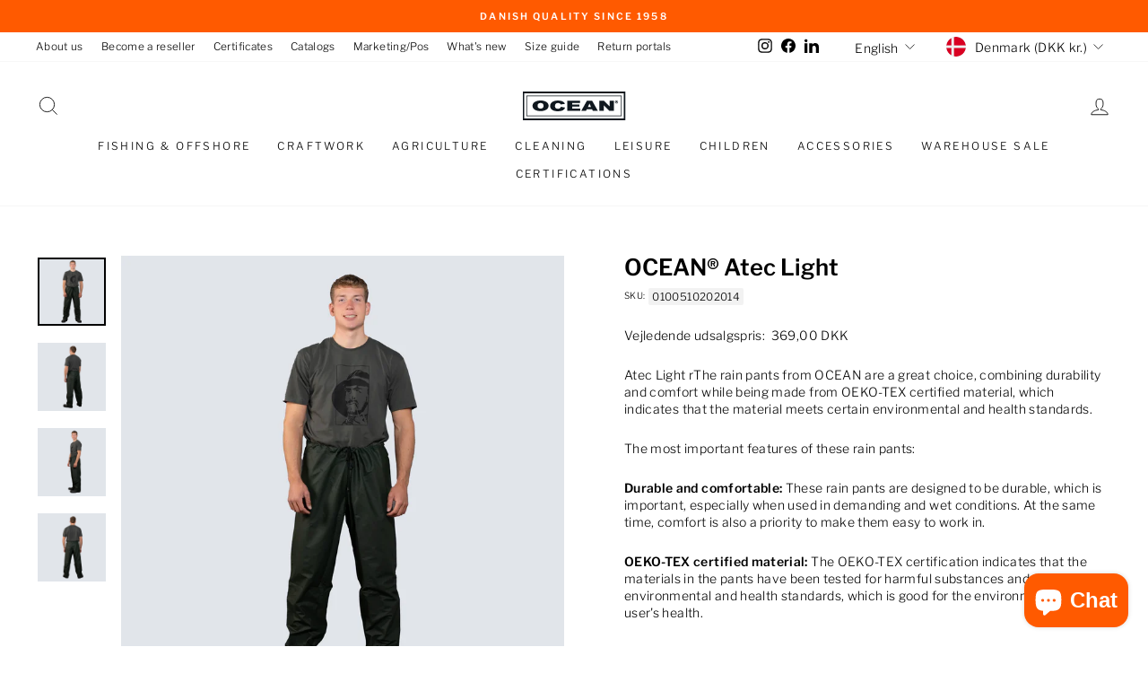

--- FILE ---
content_type: text/html; charset=utf-8
request_url: https://oceantextile.dk/en/products/atec-light
body_size: 53531
content:
<!doctype html>
<html class="no-js" lang="en" dir="ltr">
<head>

<!-- Bing tag -->
<script>(function(w,d,t,r,u){var f,n,i;w[u]=w[u]||[],f=function(){var o={ti:"97177884", enableAutoSpaTracking: true};o.q=w[u],w[u]=new UET(o),w[u].push("pageLoad")},n=d.createElement(t),n.src=r,n.async=1,n.onload=n.onreadystatechange=function(){var s=this.readyState;s&&s!=="loaded"&&s!=="complete"||(f(),n.onload=n.onreadystatechange=null)},i=d.getElementsByTagName(t)[0],i.parentNode.insertBefore(n,i)})(window,document,"script","//bat.bing.com/bat.js","uetq");</script>
<script>
   // Add this script right after your base UET tag code
   window.uetq = window.uetq || [];
   window.uetq.push('set', { 'pid': { 
      'em': 'contoso@example.com', // Replace with the variable that holds the user's email address. 
      'ph': '+14250000000', // Replace with the variable that holds the user's phone number. 
   } });
</script><!-- Bing tag end -->
<script type="text/javascript">
    (function(c,l,a,r,i,t,y){
        c[a]=c[a]||function(){(c[a].q=c[a].q||[]).push(arguments)};
        t=l.createElement(r);t.async=1;t.src="https://www.clarity.ms/tag/"+i;
        y=l.getElementsByTagName(r)[0];y.parentNode.insertBefore(t,y);
    })(window, document, "clarity", "script", "pt6vmyxnxs");
</script>  <meta name="google-site-verification" content="kQuybqSRoG7mZUfmLtJNEWKOs_2-xCSk5_bcJzlgg1o" />  

  <meta charset="utf-8">
  <meta http-equiv="X-UA-Compatible" content="IE=edge,chrome=1">
  <meta name="viewport" content="width=device-width,initial-scale=1">
  <meta name="theme-color" content="#111111">
  <link rel="canonical" href="https://oceantextile.dk/en/products/atec-light">
  <link rel="preconnect" href="https://cdn.shopify.com" crossorigin>
  <link rel="preconnect" href="https://fonts.shopifycdn.com" crossorigin>
  <link rel="dns-prefetch" href="https://productreviews.shopifycdn.com">
  <link rel="dns-prefetch" href="https://ajax.googleapis.com">
  <link rel="dns-prefetch" href="https://maps.googleapis.com">
  <link rel="dns-prefetch" href="https://maps.gstatic.com"><link rel="shortcut icon" href="//oceantextile.dk/cdn/shop/files/apple-icon-60x60_32x32.png?v=1695894649" type="image/png" /><title>OCEAN® Atec Light
&ndash; Ocean Textile A/S
</title>
<meta name="description" content="Atec Light rThe rain pants from OCEAN are a great choice, combining durability and comfort while being made from OEKO-TEX certified material, which indicates that the material meets certain environmental and health standards. The most important features of these rain pants: Durable and comfortable: These rain pants are"><style data-shopify>@font-face {
  font-family: "Libre Franklin";
  font-weight: 600;
  font-style: normal;
  font-display: swap;
  src: url("//oceantextile.dk/cdn/fonts/libre_franklin/librefranklin_n6.c976b0b721ea92417572301ef17640150832a2b9.woff2") format("woff2"),
       url("//oceantextile.dk/cdn/fonts/libre_franklin/librefranklin_n6.bb41783c980fb0a0dad0f0403cbcc7159efe6030.woff") format("woff");
}

  @font-face {
  font-family: "Libre Franklin";
  font-weight: 300;
  font-style: normal;
  font-display: swap;
  src: url("//oceantextile.dk/cdn/fonts/libre_franklin/librefranklin_n3.8cafdf02f3a4e5567b74224f139d214e665e34e1.woff2") format("woff2"),
       url("//oceantextile.dk/cdn/fonts/libre_franklin/librefranklin_n3.cdf6db8de35eb51473c109b271bf04f2b0561d68.woff") format("woff");
}


  @font-face {
  font-family: "Libre Franklin";
  font-weight: 600;
  font-style: normal;
  font-display: swap;
  src: url("//oceantextile.dk/cdn/fonts/libre_franklin/librefranklin_n6.c976b0b721ea92417572301ef17640150832a2b9.woff2") format("woff2"),
       url("//oceantextile.dk/cdn/fonts/libre_franklin/librefranklin_n6.bb41783c980fb0a0dad0f0403cbcc7159efe6030.woff") format("woff");
}

  @font-face {
  font-family: "Libre Franklin";
  font-weight: 300;
  font-style: italic;
  font-display: swap;
  src: url("//oceantextile.dk/cdn/fonts/libre_franklin/librefranklin_i3.27165bbc51c81ac815a3253a3cb85fa882967f30.woff2") format("woff2"),
       url("//oceantextile.dk/cdn/fonts/libre_franklin/librefranklin_i3.9c035b1243bfce781830852fea08b140fdc7e703.woff") format("woff");
}

  @font-face {
  font-family: "Libre Franklin";
  font-weight: 600;
  font-style: italic;
  font-display: swap;
  src: url("//oceantextile.dk/cdn/fonts/libre_franklin/librefranklin_i6.7ae53255ab44c18176e5c1c169a009f635aeb949.woff2") format("woff2"),
       url("//oceantextile.dk/cdn/fonts/libre_franklin/librefranklin_i6.c8eb9c307a8e927dcb30218e64b5b81edbc09ee3.woff") format("woff");
}

</style><link href="//oceantextile.dk/cdn/shop/t/29/assets/theme.css?v=90430222789199818151744783413" rel="stylesheet" type="text/css" media="all" />
  <link href="//oceantextile.dk/cdn/shop/t/29/assets/custom.css?v=178990020276159608221744783390" rel="stylesheet" type="text/css" media="all" />
<style data-shopify>:root {
    --typeHeaderPrimary: "Libre Franklin";
    --typeHeaderFallback: sans-serif;
    --typeHeaderSize: 30px;
    --typeHeaderWeight: 600;
    --typeHeaderLineHeight: 1;
    --typeHeaderSpacing: 0.0em;

    --typeBasePrimary:"Libre Franklin";
    --typeBaseFallback:sans-serif;
    --typeBaseSize: 14px;
    --typeBaseWeight: 300;
    --typeBaseSpacing: 0.025em;
    --typeBaseLineHeight: 1.4;

    --typeCollectionTitle: 20px;

    --iconWeight: 2px;
    --iconLinecaps: miter;

    
      --buttonRadius: 0px;
    

    --colorGridOverlayOpacity: 0.1;
  }

  .placeholder-content {
    background-image: linear-gradient(100deg, #ffffff 40%, #f7f7f7 63%, #ffffff 79%);
  }</style><script>
    document.documentElement.className = document.documentElement.className.replace('no-js', 'js');

    window.theme = window.theme || {};
    theme.routes = {
      home: "/en",
      cart: "/en/cart.js",
      cartPage: "/en/cart",
      cartAdd: "/en/cart/add.js",
      cartChange: "/en/cart/change.js",
      search: "/en/search",
      predictive_url: "/en/search/suggest"
    };
    theme.strings = {
      soldOut: "Out of stock",
      unavailable: "Not available in stock",
      inStockLabel: "In stock",
      oneStockLabel: "Only [count] left in stock",
      otherStockLabel: "Only [count] left in stock",
      willNotShipUntil: "Ready to ship [date]",
      willBeInStockAfter: "Back in stock [date]",
      waitingForStock: "Inventory on the way",
      savePrice: "Economy [saved_amount]",
      cartEmpty: "Your cart is empty.",
      cartTermsConfirmation: "You must accept the terms and conditions before you can checkout",
      searchCollections: "Collections:",
      searchPages: "Pages:",
      searchArticles: "Blog posts:",
      productFrom: "from ",
      productFromTwoPrices: "from  \/ ",
      maxQuantity: "You can only have [quantity] pieces of [title] in your cart.",
      atcNotiSuccessText: "Your cart is updated"
    };
    theme.checkoutInterception = {
      currentCustomer: null,
      currentCustomerHash: "2e27b113baf48932d156586ff3fa83da9fd01a44cd1f89081b6dae3692e85c2c",
      reachedLimitLandingpage: "credit-limit-reached",
    }
    theme.settings = {
      cartType: "drawer",
      isCustomerTemplate: false,
      moneyFormat: "\u003cspan class=\"finalPrice\"\u003e{{amount_with_comma_separator}} kr\u003c\/span\u003e",
      moneyWithCurrencyFormat: "\u003cspan class=\"finalPrice\"\u003e{{amount_with_comma_separator}} DKK\u003c\/span\u003e",
      saveType: "percent",
      productImageSize: "natural",
      productImageCover: false,
      predictiveSearch: true,
      predictiveSearchType: "product",
      predictiveSearchVendor: false,
      predictiveSearchPrice: false,
      quickView: false,
      themeName: 'Impulse',
      themeVersion: "7.2.0"
    };
  </script>

  <script>window.performance && window.performance.mark && window.performance.mark('shopify.content_for_header.start');</script><meta name="google-site-verification" content="yXREBjUj0s4z-mAh80mgKloE-KOs73qTMq9DRoa-TUo">
<meta name="facebook-domain-verification" content="grxf7s8nfavhhwyx7hv8iy4fog4upq">
<meta id="shopify-digital-wallet" name="shopify-digital-wallet" content="/73839968576/digital_wallets/dialog">
<meta name="shopify-checkout-api-token" content="4ccf6caceec1942cf95e8ce99f8fbcd7">
<meta id="in-context-paypal-metadata" data-shop-id="73839968576" data-venmo-supported="false" data-environment="production" data-locale="en_US" data-paypal-v4="true" data-currency="DKK">
<link rel="alternate" hreflang="x-default" href="https://oceantextile.dk/products/atec-light">
<link rel="alternate" hreflang="sv-SE" href="https://oceantextile.dk/sv-se/products/atec-light">
<link rel="alternate" hreflang="da-SE" href="https://oceantextile.dk/da-se/products/atec-light">
<link rel="alternate" hreflang="en-SE" href="https://oceantextile.dk/en-se/products/atec-light">
<link rel="alternate" hreflang="de-SE" href="https://oceantextile.dk/de-se/products/atec-light">
<link rel="alternate" hreflang="en-CA" href="https://oceantextile.dk/en-int/products/atec-light">
<link rel="alternate" hreflang="da-CA" href="https://oceantextile.dk/da-int/products/atec-light">
<link rel="alternate" hreflang="de-CA" href="https://oceantextile.dk/de-int/products/atec-light">
<link rel="alternate" hreflang="sv-CA" href="https://oceantextile.dk/sv-int/products/atec-light">
<link rel="alternate" hreflang="en-CH" href="https://oceantextile.dk/en-int/products/atec-light">
<link rel="alternate" hreflang="da-CH" href="https://oceantextile.dk/da-int/products/atec-light">
<link rel="alternate" hreflang="de-CH" href="https://oceantextile.dk/de-int/products/atec-light">
<link rel="alternate" hreflang="sv-CH" href="https://oceantextile.dk/sv-int/products/atec-light">
<link rel="alternate" hreflang="en-GB" href="https://oceantextile.dk/en-gb/products/atec-light">
<link rel="alternate" hreflang="de-GB" href="https://oceantextile.dk/de-gb/products/atec-light">
<link rel="alternate" hreflang="sv-GB" href="https://oceantextile.dk/sv-gb/products/atec-light">
<link rel="alternate" hreflang="da-GB" href="https://oceantextile.dk/da-gb/products/atec-light">
<link rel="alternate" hreflang="en-AT" href="https://oceantextile.dk/en-eu/products/atec-light">
<link rel="alternate" hreflang="da-AT" href="https://oceantextile.dk/da-eu/products/atec-light">
<link rel="alternate" hreflang="sv-AT" href="https://oceantextile.dk/sv-eu/products/atec-light">
<link rel="alternate" hreflang="de-AT" href="https://oceantextile.dk/de-eu/products/atec-light">
<link rel="alternate" hreflang="en-BE" href="https://oceantextile.dk/en-eu/products/atec-light">
<link rel="alternate" hreflang="da-BE" href="https://oceantextile.dk/da-eu/products/atec-light">
<link rel="alternate" hreflang="sv-BE" href="https://oceantextile.dk/sv-eu/products/atec-light">
<link rel="alternate" hreflang="de-BE" href="https://oceantextile.dk/de-eu/products/atec-light">
<link rel="alternate" hreflang="en-BG" href="https://oceantextile.dk/en-eu/products/atec-light">
<link rel="alternate" hreflang="da-BG" href="https://oceantextile.dk/da-eu/products/atec-light">
<link rel="alternate" hreflang="sv-BG" href="https://oceantextile.dk/sv-eu/products/atec-light">
<link rel="alternate" hreflang="de-BG" href="https://oceantextile.dk/de-eu/products/atec-light">
<link rel="alternate" hreflang="en-CZ" href="https://oceantextile.dk/en-eu/products/atec-light">
<link rel="alternate" hreflang="da-CZ" href="https://oceantextile.dk/da-eu/products/atec-light">
<link rel="alternate" hreflang="sv-CZ" href="https://oceantextile.dk/sv-eu/products/atec-light">
<link rel="alternate" hreflang="de-CZ" href="https://oceantextile.dk/de-eu/products/atec-light">
<link rel="alternate" hreflang="en-DE" href="https://oceantextile.dk/en-eu/products/atec-light">
<link rel="alternate" hreflang="da-DE" href="https://oceantextile.dk/da-eu/products/atec-light">
<link rel="alternate" hreflang="sv-DE" href="https://oceantextile.dk/sv-eu/products/atec-light">
<link rel="alternate" hreflang="de-DE" href="https://oceantextile.dk/de-eu/products/atec-light">
<link rel="alternate" hreflang="en-EE" href="https://oceantextile.dk/en-eu/products/atec-light">
<link rel="alternate" hreflang="da-EE" href="https://oceantextile.dk/da-eu/products/atec-light">
<link rel="alternate" hreflang="sv-EE" href="https://oceantextile.dk/sv-eu/products/atec-light">
<link rel="alternate" hreflang="de-EE" href="https://oceantextile.dk/de-eu/products/atec-light">
<link rel="alternate" hreflang="en-ES" href="https://oceantextile.dk/en-eu/products/atec-light">
<link rel="alternate" hreflang="da-ES" href="https://oceantextile.dk/da-eu/products/atec-light">
<link rel="alternate" hreflang="sv-ES" href="https://oceantextile.dk/sv-eu/products/atec-light">
<link rel="alternate" hreflang="de-ES" href="https://oceantextile.dk/de-eu/products/atec-light">
<link rel="alternate" hreflang="en-FI" href="https://oceantextile.dk/en-eu/products/atec-light">
<link rel="alternate" hreflang="da-FI" href="https://oceantextile.dk/da-eu/products/atec-light">
<link rel="alternate" hreflang="sv-FI" href="https://oceantextile.dk/sv-eu/products/atec-light">
<link rel="alternate" hreflang="de-FI" href="https://oceantextile.dk/de-eu/products/atec-light">
<link rel="alternate" hreflang="en-FR" href="https://oceantextile.dk/en-eu/products/atec-light">
<link rel="alternate" hreflang="da-FR" href="https://oceantextile.dk/da-eu/products/atec-light">
<link rel="alternate" hreflang="sv-FR" href="https://oceantextile.dk/sv-eu/products/atec-light">
<link rel="alternate" hreflang="de-FR" href="https://oceantextile.dk/de-eu/products/atec-light">
<link rel="alternate" hreflang="en-GR" href="https://oceantextile.dk/en-eu/products/atec-light">
<link rel="alternate" hreflang="da-GR" href="https://oceantextile.dk/da-eu/products/atec-light">
<link rel="alternate" hreflang="sv-GR" href="https://oceantextile.dk/sv-eu/products/atec-light">
<link rel="alternate" hreflang="de-GR" href="https://oceantextile.dk/de-eu/products/atec-light">
<link rel="alternate" hreflang="en-HR" href="https://oceantextile.dk/en-eu/products/atec-light">
<link rel="alternate" hreflang="da-HR" href="https://oceantextile.dk/da-eu/products/atec-light">
<link rel="alternate" hreflang="sv-HR" href="https://oceantextile.dk/sv-eu/products/atec-light">
<link rel="alternate" hreflang="de-HR" href="https://oceantextile.dk/de-eu/products/atec-light">
<link rel="alternate" hreflang="en-HU" href="https://oceantextile.dk/en-eu/products/atec-light">
<link rel="alternate" hreflang="da-HU" href="https://oceantextile.dk/da-eu/products/atec-light">
<link rel="alternate" hreflang="sv-HU" href="https://oceantextile.dk/sv-eu/products/atec-light">
<link rel="alternate" hreflang="de-HU" href="https://oceantextile.dk/de-eu/products/atec-light">
<link rel="alternate" hreflang="en-IE" href="https://oceantextile.dk/en-eu/products/atec-light">
<link rel="alternate" hreflang="da-IE" href="https://oceantextile.dk/da-eu/products/atec-light">
<link rel="alternate" hreflang="sv-IE" href="https://oceantextile.dk/sv-eu/products/atec-light">
<link rel="alternate" hreflang="de-IE" href="https://oceantextile.dk/de-eu/products/atec-light">
<link rel="alternate" hreflang="en-IT" href="https://oceantextile.dk/en-eu/products/atec-light">
<link rel="alternate" hreflang="da-IT" href="https://oceantextile.dk/da-eu/products/atec-light">
<link rel="alternate" hreflang="sv-IT" href="https://oceantextile.dk/sv-eu/products/atec-light">
<link rel="alternate" hreflang="de-IT" href="https://oceantextile.dk/de-eu/products/atec-light">
<link rel="alternate" hreflang="en-JP" href="https://oceantextile.dk/en-eu/products/atec-light">
<link rel="alternate" hreflang="da-JP" href="https://oceantextile.dk/da-eu/products/atec-light">
<link rel="alternate" hreflang="sv-JP" href="https://oceantextile.dk/sv-eu/products/atec-light">
<link rel="alternate" hreflang="de-JP" href="https://oceantextile.dk/de-eu/products/atec-light">
<link rel="alternate" hreflang="en-LT" href="https://oceantextile.dk/en-eu/products/atec-light">
<link rel="alternate" hreflang="da-LT" href="https://oceantextile.dk/da-eu/products/atec-light">
<link rel="alternate" hreflang="sv-LT" href="https://oceantextile.dk/sv-eu/products/atec-light">
<link rel="alternate" hreflang="de-LT" href="https://oceantextile.dk/de-eu/products/atec-light">
<link rel="alternate" hreflang="en-LV" href="https://oceantextile.dk/en-eu/products/atec-light">
<link rel="alternate" hreflang="da-LV" href="https://oceantextile.dk/da-eu/products/atec-light">
<link rel="alternate" hreflang="sv-LV" href="https://oceantextile.dk/sv-eu/products/atec-light">
<link rel="alternate" hreflang="de-LV" href="https://oceantextile.dk/de-eu/products/atec-light">
<link rel="alternate" hreflang="en-NL" href="https://oceantextile.dk/en-eu/products/atec-light">
<link rel="alternate" hreflang="da-NL" href="https://oceantextile.dk/da-eu/products/atec-light">
<link rel="alternate" hreflang="sv-NL" href="https://oceantextile.dk/sv-eu/products/atec-light">
<link rel="alternate" hreflang="de-NL" href="https://oceantextile.dk/de-eu/products/atec-light">
<link rel="alternate" hreflang="en-PL" href="https://oceantextile.dk/en-eu/products/atec-light">
<link rel="alternate" hreflang="da-PL" href="https://oceantextile.dk/da-eu/products/atec-light">
<link rel="alternate" hreflang="sv-PL" href="https://oceantextile.dk/sv-eu/products/atec-light">
<link rel="alternate" hreflang="de-PL" href="https://oceantextile.dk/de-eu/products/atec-light">
<link rel="alternate" hreflang="en-PT" href="https://oceantextile.dk/en-eu/products/atec-light">
<link rel="alternate" hreflang="da-PT" href="https://oceantextile.dk/da-eu/products/atec-light">
<link rel="alternate" hreflang="sv-PT" href="https://oceantextile.dk/sv-eu/products/atec-light">
<link rel="alternate" hreflang="de-PT" href="https://oceantextile.dk/de-eu/products/atec-light">
<link rel="alternate" hreflang="en-RO" href="https://oceantextile.dk/en-eu/products/atec-light">
<link rel="alternate" hreflang="da-RO" href="https://oceantextile.dk/da-eu/products/atec-light">
<link rel="alternate" hreflang="sv-RO" href="https://oceantextile.dk/sv-eu/products/atec-light">
<link rel="alternate" hreflang="de-RO" href="https://oceantextile.dk/de-eu/products/atec-light">
<link rel="alternate" hreflang="en-SI" href="https://oceantextile.dk/en-eu/products/atec-light">
<link rel="alternate" hreflang="da-SI" href="https://oceantextile.dk/da-eu/products/atec-light">
<link rel="alternate" hreflang="sv-SI" href="https://oceantextile.dk/sv-eu/products/atec-light">
<link rel="alternate" hreflang="de-SI" href="https://oceantextile.dk/de-eu/products/atec-light">
<link rel="alternate" hreflang="da-DK" href="https://oceantextile.dk/products/atec-light">
<link rel="alternate" hreflang="en-DK" href="https://oceantextile.dk/en/products/atec-light">
<link rel="alternate" hreflang="de-DK" href="https://oceantextile.dk/de/products/atec-light">
<link rel="alternate" hreflang="sv-DK" href="https://oceantextile.dk/sv/products/atec-light">
<link rel="alternate" hreflang="nb-DK" href="https://oceantextile.dk/nb/products/atec-light">
<link rel="alternate" type="application/json+oembed" href="https://oceantextile.dk/en/products/atec-light.oembed">
<script async="async" src="/checkouts/internal/preloads.js?locale=en-DK"></script>
<script id="apple-pay-shop-capabilities" type="application/json">{"shopId":73839968576,"countryCode":"DK","currencyCode":"DKK","merchantCapabilities":["supports3DS"],"merchantId":"gid:\/\/shopify\/Shop\/73839968576","merchantName":"Ocean Textile A\/S","requiredBillingContactFields":["postalAddress","email","phone"],"requiredShippingContactFields":["postalAddress","email","phone"],"shippingType":"shipping","supportedNetworks":["visa","maestro","masterCard","amex"],"total":{"type":"pending","label":"Ocean Textile A\/S","amount":"1.00"},"shopifyPaymentsEnabled":true,"supportsSubscriptions":true}</script>
<script id="shopify-features" type="application/json">{"accessToken":"4ccf6caceec1942cf95e8ce99f8fbcd7","betas":["rich-media-storefront-analytics"],"domain":"oceantextile.dk","predictiveSearch":true,"shopId":73839968576,"locale":"en"}</script>
<script>var Shopify = Shopify || {};
Shopify.shop = "ocean-textile-b2b.myshopify.com";
Shopify.locale = "en";
Shopify.currency = {"active":"DKK","rate":"1.0"};
Shopify.country = "DK";
Shopify.theme = {"name":"MCB.Shopify.OceanTextile.Theme\/master","id":177011425656,"schema_name":"Impulse","schema_version":"7.2.0","theme_store_id":null,"role":"main"};
Shopify.theme.handle = "null";
Shopify.theme.style = {"id":null,"handle":null};
Shopify.cdnHost = "oceantextile.dk/cdn";
Shopify.routes = Shopify.routes || {};
Shopify.routes.root = "/en/";</script>
<script type="module">!function(o){(o.Shopify=o.Shopify||{}).modules=!0}(window);</script>
<script>!function(o){function n(){var o=[];function n(){o.push(Array.prototype.slice.apply(arguments))}return n.q=o,n}var t=o.Shopify=o.Shopify||{};t.loadFeatures=n(),t.autoloadFeatures=n()}(window);</script>
<script id="shop-js-analytics" type="application/json">{"pageType":"product"}</script>
<script defer="defer" async type="module" src="//oceantextile.dk/cdn/shopifycloud/shop-js/modules/v2/client.init-shop-cart-sync_BdyHc3Nr.en.esm.js"></script>
<script defer="defer" async type="module" src="//oceantextile.dk/cdn/shopifycloud/shop-js/modules/v2/chunk.common_Daul8nwZ.esm.js"></script>
<script type="module">
  await import("//oceantextile.dk/cdn/shopifycloud/shop-js/modules/v2/client.init-shop-cart-sync_BdyHc3Nr.en.esm.js");
await import("//oceantextile.dk/cdn/shopifycloud/shop-js/modules/v2/chunk.common_Daul8nwZ.esm.js");

  window.Shopify.SignInWithShop?.initShopCartSync?.({"fedCMEnabled":true,"windoidEnabled":true});

</script>
<script id="__st">var __st={"a":73839968576,"offset":3600,"reqid":"424e5efe-ddf8-4769-809a-f9f9d9031d2a-1768995888","pageurl":"oceantextile.dk\/en\/products\/atec-light","u":"42813f6640f6","p":"product","rtyp":"product","rid":8608694796608};</script>
<script>window.ShopifyPaypalV4VisibilityTracking = true;</script>
<script id="captcha-bootstrap">!function(){'use strict';const t='contact',e='account',n='new_comment',o=[[t,t],['blogs',n],['comments',n],[t,'customer']],c=[[e,'customer_login'],[e,'guest_login'],[e,'recover_customer_password'],[e,'create_customer']],r=t=>t.map((([t,e])=>`form[action*='/${t}']:not([data-nocaptcha='true']) input[name='form_type'][value='${e}']`)).join(','),a=t=>()=>t?[...document.querySelectorAll(t)].map((t=>t.form)):[];function s(){const t=[...o],e=r(t);return a(e)}const i='password',u='form_key',d=['recaptcha-v3-token','g-recaptcha-response','h-captcha-response',i],f=()=>{try{return window.sessionStorage}catch{return}},m='__shopify_v',_=t=>t.elements[u];function p(t,e,n=!1){try{const o=window.sessionStorage,c=JSON.parse(o.getItem(e)),{data:r}=function(t){const{data:e,action:n}=t;return t[m]||n?{data:e,action:n}:{data:t,action:n}}(c);for(const[e,n]of Object.entries(r))t.elements[e]&&(t.elements[e].value=n);n&&o.removeItem(e)}catch(o){console.error('form repopulation failed',{error:o})}}const l='form_type',E='cptcha';function T(t){t.dataset[E]=!0}const w=window,h=w.document,L='Shopify',v='ce_forms',y='captcha';let A=!1;((t,e)=>{const n=(g='f06e6c50-85a8-45c8-87d0-21a2b65856fe',I='https://cdn.shopify.com/shopifycloud/storefront-forms-hcaptcha/ce_storefront_forms_captcha_hcaptcha.v1.5.2.iife.js',D={infoText:'Protected by hCaptcha',privacyText:'Privacy',termsText:'Terms'},(t,e,n)=>{const o=w[L][v],c=o.bindForm;if(c)return c(t,g,e,D).then(n);var r;o.q.push([[t,g,e,D],n]),r=I,A||(h.body.append(Object.assign(h.createElement('script'),{id:'captcha-provider',async:!0,src:r})),A=!0)});var g,I,D;w[L]=w[L]||{},w[L][v]=w[L][v]||{},w[L][v].q=[],w[L][y]=w[L][y]||{},w[L][y].protect=function(t,e){n(t,void 0,e),T(t)},Object.freeze(w[L][y]),function(t,e,n,w,h,L){const[v,y,A,g]=function(t,e,n){const i=e?o:[],u=t?c:[],d=[...i,...u],f=r(d),m=r(i),_=r(d.filter((([t,e])=>n.includes(e))));return[a(f),a(m),a(_),s()]}(w,h,L),I=t=>{const e=t.target;return e instanceof HTMLFormElement?e:e&&e.form},D=t=>v().includes(t);t.addEventListener('submit',(t=>{const e=I(t);if(!e)return;const n=D(e)&&!e.dataset.hcaptchaBound&&!e.dataset.recaptchaBound,o=_(e),c=g().includes(e)&&(!o||!o.value);(n||c)&&t.preventDefault(),c&&!n&&(function(t){try{if(!f())return;!function(t){const e=f();if(!e)return;const n=_(t);if(!n)return;const o=n.value;o&&e.removeItem(o)}(t);const e=Array.from(Array(32),(()=>Math.random().toString(36)[2])).join('');!function(t,e){_(t)||t.append(Object.assign(document.createElement('input'),{type:'hidden',name:u})),t.elements[u].value=e}(t,e),function(t,e){const n=f();if(!n)return;const o=[...t.querySelectorAll(`input[type='${i}']`)].map((({name:t})=>t)),c=[...d,...o],r={};for(const[a,s]of new FormData(t).entries())c.includes(a)||(r[a]=s);n.setItem(e,JSON.stringify({[m]:1,action:t.action,data:r}))}(t,e)}catch(e){console.error('failed to persist form',e)}}(e),e.submit())}));const S=(t,e)=>{t&&!t.dataset[E]&&(n(t,e.some((e=>e===t))),T(t))};for(const o of['focusin','change'])t.addEventListener(o,(t=>{const e=I(t);D(e)&&S(e,y())}));const B=e.get('form_key'),M=e.get(l),P=B&&M;t.addEventListener('DOMContentLoaded',(()=>{const t=y();if(P)for(const e of t)e.elements[l].value===M&&p(e,B);[...new Set([...A(),...v().filter((t=>'true'===t.dataset.shopifyCaptcha))])].forEach((e=>S(e,t)))}))}(h,new URLSearchParams(w.location.search),n,t,e,['guest_login'])})(!0,!0)}();</script>
<script integrity="sha256-4kQ18oKyAcykRKYeNunJcIwy7WH5gtpwJnB7kiuLZ1E=" data-source-attribution="shopify.loadfeatures" defer="defer" src="//oceantextile.dk/cdn/shopifycloud/storefront/assets/storefront/load_feature-a0a9edcb.js" crossorigin="anonymous"></script>
<script data-source-attribution="shopify.dynamic_checkout.dynamic.init">var Shopify=Shopify||{};Shopify.PaymentButton=Shopify.PaymentButton||{isStorefrontPortableWallets:!0,init:function(){window.Shopify.PaymentButton.init=function(){};var t=document.createElement("script");t.src="https://oceantextile.dk/cdn/shopifycloud/portable-wallets/latest/portable-wallets.en.js",t.type="module",document.head.appendChild(t)}};
</script>
<script data-source-attribution="shopify.dynamic_checkout.buyer_consent">
  function portableWalletsHideBuyerConsent(e){var t=document.getElementById("shopify-buyer-consent"),n=document.getElementById("shopify-subscription-policy-button");t&&n&&(t.classList.add("hidden"),t.setAttribute("aria-hidden","true"),n.removeEventListener("click",e))}function portableWalletsShowBuyerConsent(e){var t=document.getElementById("shopify-buyer-consent"),n=document.getElementById("shopify-subscription-policy-button");t&&n&&(t.classList.remove("hidden"),t.removeAttribute("aria-hidden"),n.addEventListener("click",e))}window.Shopify?.PaymentButton&&(window.Shopify.PaymentButton.hideBuyerConsent=portableWalletsHideBuyerConsent,window.Shopify.PaymentButton.showBuyerConsent=portableWalletsShowBuyerConsent);
</script>
<script data-source-attribution="shopify.dynamic_checkout.cart.bootstrap">document.addEventListener("DOMContentLoaded",(function(){function t(){return document.querySelector("shopify-accelerated-checkout-cart, shopify-accelerated-checkout")}if(t())Shopify.PaymentButton.init();else{new MutationObserver((function(e,n){t()&&(Shopify.PaymentButton.init(),n.disconnect())})).observe(document.body,{childList:!0,subtree:!0})}}));
</script>
<link id="shopify-accelerated-checkout-styles" rel="stylesheet" media="screen" href="https://oceantextile.dk/cdn/shopifycloud/portable-wallets/latest/accelerated-checkout-backwards-compat.css" crossorigin="anonymous">
<style id="shopify-accelerated-checkout-cart">
        #shopify-buyer-consent {
  margin-top: 1em;
  display: inline-block;
  width: 100%;
}

#shopify-buyer-consent.hidden {
  display: none;
}

#shopify-subscription-policy-button {
  background: none;
  border: none;
  padding: 0;
  text-decoration: underline;
  font-size: inherit;
  cursor: pointer;
}

#shopify-subscription-policy-button::before {
  box-shadow: none;
}

      </style>

<script>window.performance && window.performance.mark && window.performance.mark('shopify.content_for_header.end');</script>

  <script src="//oceantextile.dk/cdn/shop/t/29/assets/vendor-scripts-v11.js" defer="defer"></script><link rel="stylesheet" href="//oceantextile.dk/cdn/shop/t/29/assets/country-flags.css"><script src="//oceantextile.dk/cdn/shop/t/29/assets/theme.js?v=99392258082305444301745932120" defer="defer"></script>
 
<!-- BEGIN app block: shopify://apps/klaviyo-email-marketing-sms/blocks/klaviyo-onsite-embed/2632fe16-c075-4321-a88b-50b567f42507 -->












  <script async src="https://static.klaviyo.com/onsite/js/RjMCmS/klaviyo.js?company_id=RjMCmS"></script>
  <script>!function(){if(!window.klaviyo){window._klOnsite=window._klOnsite||[];try{window.klaviyo=new Proxy({},{get:function(n,i){return"push"===i?function(){var n;(n=window._klOnsite).push.apply(n,arguments)}:function(){for(var n=arguments.length,o=new Array(n),w=0;w<n;w++)o[w]=arguments[w];var t="function"==typeof o[o.length-1]?o.pop():void 0,e=new Promise((function(n){window._klOnsite.push([i].concat(o,[function(i){t&&t(i),n(i)}]))}));return e}}})}catch(n){window.klaviyo=window.klaviyo||[],window.klaviyo.push=function(){var n;(n=window._klOnsite).push.apply(n,arguments)}}}}();</script>

  
    <script id="viewed_product">
      if (item == null) {
        var _learnq = _learnq || [];

        var MetafieldReviews = null
        var MetafieldYotpoRating = null
        var MetafieldYotpoCount = null
        var MetafieldLooxRating = null
        var MetafieldLooxCount = null
        var okendoProduct = null
        var okendoProductReviewCount = null
        var okendoProductReviewAverageValue = null
        try {
          // The following fields are used for Customer Hub recently viewed in order to add reviews.
          // This information is not part of __kla_viewed. Instead, it is part of __kla_viewed_reviewed_items
          MetafieldReviews = {"rating":{"scale_min":"1.0","scale_max":"5.0","value":"5.0"},"rating_count":1};
          MetafieldYotpoRating = null
          MetafieldYotpoCount = null
          MetafieldLooxRating = null
          MetafieldLooxCount = null

          okendoProduct = null
          // If the okendo metafield is not legacy, it will error, which then requires the new json formatted data
          if (okendoProduct && 'error' in okendoProduct) {
            okendoProduct = null
          }
          okendoProductReviewCount = okendoProduct ? okendoProduct.reviewCount : null
          okendoProductReviewAverageValue = okendoProduct ? okendoProduct.reviewAverageValue : null
        } catch (error) {
          console.error('Error in Klaviyo onsite reviews tracking:', error);
        }

        var item = {
          Name: "OCEAN® Atec Light",
          ProductID: 8608694796608,
          Categories: ["Craftsmanship","Easy Catalog Collection","Trouser craftsmanship","Warehouse sale","Warehouse sale - Work pants","Warehouse sale - Work rainwear"],
          ImageURL: "https://oceantextile.dk/cdn/shop/files/1_4bc7728e-8833-4863-a0fa-074080f115ed_grande.webp?v=1766348756",
          URL: "https://oceantextile.dk/en/products/atec-light",
          Brand: "OCEAN",
          Price: "97,60 kr",
          Value: "97,60",
          CompareAtPrice: "0,00 kr"
        };
        _learnq.push(['track', 'Viewed Product', item]);
        _learnq.push(['trackViewedItem', {
          Title: item.Name,
          ItemId: item.ProductID,
          Categories: item.Categories,
          ImageUrl: item.ImageURL,
          Url: item.URL,
          Metadata: {
            Brand: item.Brand,
            Price: item.Price,
            Value: item.Value,
            CompareAtPrice: item.CompareAtPrice
          },
          metafields:{
            reviews: MetafieldReviews,
            yotpo:{
              rating: MetafieldYotpoRating,
              count: MetafieldYotpoCount,
            },
            loox:{
              rating: MetafieldLooxRating,
              count: MetafieldLooxCount,
            },
            okendo: {
              rating: okendoProductReviewAverageValue,
              count: okendoProductReviewCount,
            }
          }
        }]);
      }
    </script>
  




  <script>
    window.klaviyoReviewsProductDesignMode = false
  </script>







<!-- END app block --><!-- BEGIN app block: shopify://apps/langshop/blocks/sdk/84899e01-2b29-42af-99d6-46d16daa2111 --><!-- BEGIN app snippet: config --><script type="text/javascript">
    /** Workaround for backward compatibility with old versions of localized themes */
    if (window.LangShopConfig && window.LangShopConfig.themeDynamics && window.LangShopConfig.themeDynamics.length) {
        themeDynamics = window.LangShopConfig.themeDynamics;
    } else {
        themeDynamics = [];
    }

    window.LangShopConfig = {
    "currentLanguage": "en",
    "currentCurrency": "dkk",
    "currentCountry": "DK",
    "shopifyLocales": [{"code":"da","name":"Danish","endonym_name":"Dansk","rootUrl":"\/"},{"code":"en","name":"English","endonym_name":"English","rootUrl":"\/en"},{"code":"de","name":"German","endonym_name":"Deutsch","rootUrl":"\/de"},{"code":"sv","name":"Swedish","endonym_name":"svenska","rootUrl":"\/sv"},{"code":"nb","name":"Norwegian (Bokmål)","endonym_name":"Norsk (bokmål)","rootUrl":"\/nb"}    ],
    "shopifyCountries": [{"code":"AT","name":"Austria", "currency":"EUR"},{"code":"BE","name":"Belgium", "currency":"EUR"},{"code":"BG","name":"Bulgaria", "currency":"EUR"},{"code":"CA","name":"Canada", "currency":"EUR"},{"code":"HR","name":"Croatia", "currency":"EUR"},{"code":"CZ","name":"Czechia", "currency":"EUR"},{"code":"DK","name":"Denmark", "currency":"DKK"},{"code":"EE","name":"Estonia", "currency":"EUR"},{"code":"FO","name":"Faroe Islands", "currency":"DKK"},{"code":"FI","name":"Finland", "currency":"EUR"},{"code":"FR","name":"France", "currency":"EUR"},{"code":"DE","name":"Germany", "currency":"EUR"},{"code":"GR","name":"Greece", "currency":"EUR"},{"code":"GL","name":"Greenland", "currency":"DKK"},{"code":"HU","name":"Hungary", "currency":"EUR"},{"code":"IE","name":"Ireland", "currency":"EUR"},{"code":"IT","name":"Italy", "currency":"EUR"},{"code":"JP","name":"Japan", "currency":"EUR"},{"code":"LV","name":"Latvia", "currency":"EUR"},{"code":"LT","name":"Lithuania", "currency":"EUR"},{"code":"NL","name":"Netherlands", "currency":"EUR"},{"code":"NO","name":"Norway", "currency":"NOK"},{"code":"PL","name":"Poland", "currency":"EUR"},{"code":"PT","name":"Portugal", "currency":"EUR"},{"code":"RO","name":"Romania", "currency":"EUR"},{"code":"SI","name":"Slovenia", "currency":"EUR"},{"code":"ES","name":"Spain", "currency":"EUR"},{"code":"SE","name":"Sweden", "currency":"SEK"},{"code":"CH","name":"Switzerland", "currency":"EUR"},{"code":"GB","name":"United Kingdom", "currency":"GBP"}    ],
    "shopifyCurrencies": ["DKK","EUR","GBP","NOK","SEK"],
    "originalLanguage": {"code":"da","alias":null,"title":"Danish","icon":null,"published":true,"active":false},
    "targetLanguages": [{"code":"de","alias":null,"title":"German","icon":null,"published":true,"active":true},{"code":"en","alias":null,"title":"English","icon":null,"published":true,"active":true},{"code":"nb","alias":null,"title":"Norwegian (Bokmål)","icon":null,"published":true,"active":true},{"code":"sv","alias":null,"title":"Swedish","icon":null,"published":true,"active":true},{"code":"nl","title":"Dutch","available":true}],
    "languagesSwitchers": null,
    "defaultCurrency": {"code":"dkk","title":"Danish Krone","icon":null,"rate":6.9374,"formatWithCurrency":" {{amount}} DKK","formatWithoutCurrency":" {{amount}}"},
    "targetCurrencies": [],
    "currenciesSwitchers": [{"id":94018067,"title":null,"type":"dropdown","status":"admin-only","display":"all","position":"bottom-left","offset":"10px","shortTitles":false,"isolateStyles":true,"icons":"rounded","sprite":"flags","defaultStyles":true,"devices":{"mobile":{"visible":true,"minWidth":null,"maxWidth":{"value":480,"dimension":"px"}},"tablet":{"visible":true,"minWidth":{"value":481,"dimension":"px"},"maxWidth":{"value":1023,"dimension":"px"}},"desktop":{"visible":true,"minWidth":{"value":1024,"dimension":"px"},"maxWidth":null}},"styles":{"dropdown":{"activeContainer":{"padding":{"top":{"value":8,"dimension":"px"},"right":{"value":10,"dimension":"px"},"bottom":{"value":8,"dimension":"px"},"left":{"value":10,"dimension":"px"}},"background":"rgba(255,255,255,.95)","borderRadius":{"topLeft":{"value":0,"dimension":"px"},"topRight":{"value":0,"dimension":"px"},"bottomLeft":{"value":0,"dimension":"px"},"bottomRight":{"value":0,"dimension":"px"}},"borderTop":{"color":"rgba(224, 224, 224, 1)","style":"solid","width":{"value":1,"dimension":"px"}},"borderRight":{"color":"rgba(224, 224, 224, 1)","style":"solid","width":{"value":1,"dimension":"px"}},"borderBottom":{"color":"rgba(224, 224, 224, 1)","style":"solid","width":{"value":1,"dimension":"px"}},"borderLeft":{"color":"rgba(224, 224, 224, 1)","style":"solid","width":{"value":1,"dimension":"px"}}},"activeContainerHovered":null,"activeItem":{"fontSize":{"value":13,"dimension":"px"},"fontFamily":"Open Sans","color":"rgba(39, 46, 49, 1)"},"activeItemHovered":null,"activeItemIcon":{"offset":{"value":10,"dimension":"px"},"position":"left"},"dropdownContainer":{"animation":"sliding","background":"rgba(255,255,255,.95)","borderRadius":{"topLeft":{"value":0,"dimension":"px"},"topRight":{"value":0,"dimension":"px"},"bottomLeft":{"value":0,"dimension":"px"},"bottomRight":{"value":0,"dimension":"px"}},"borderTop":{"color":"rgba(224, 224, 224, 1)","style":"solid","width":{"value":1,"dimension":"px"}},"borderRight":{"color":"rgba(224, 224, 224, 1)","style":"solid","width":{"value":1,"dimension":"px"}},"borderBottom":{"color":"rgba(224, 224, 224, 1)","style":"solid","width":{"value":1,"dimension":"px"}},"borderLeft":{"color":"rgba(224, 224, 224, 1)","style":"solid","width":{"value":1,"dimension":"px"}},"padding":{"top":{"value":0,"dimension":"px"},"right":{"value":0,"dimension":"px"},"bottom":{"value":0,"dimension":"px"},"left":{"value":0,"dimension":"px"}}},"dropdownContainerHovered":null,"dropdownItem":{"padding":{"top":{"value":8,"dimension":"px"},"right":{"value":10,"dimension":"px"},"bottom":{"value":8,"dimension":"px"},"left":{"value":10,"dimension":"px"}},"fontSize":{"value":13,"dimension":"px"},"fontFamily":"Open Sans","color":"rgba(39, 46, 49, 1)"},"dropdownItemHovered":{"color":"rgba(27, 160, 227, 1)"},"dropdownItemIcon":{"position":"left","offset":{"value":10,"dimension":"px"}},"arrow":{"color":"rgba(39, 46, 49, 1)","position":"right","offset":{"value":20,"dimension":"px"},"size":{"value":6,"dimension":"px"}}},"inline":{"container":{"background":"rgba(255,255,255,.95)","borderRadius":{"topLeft":{"value":4,"dimension":"px"},"topRight":{"value":4,"dimension":"px"},"bottomLeft":{"value":4,"dimension":"px"},"bottomRight":{"value":4,"dimension":"px"}},"borderTop":{"color":"rgba(224, 224, 224, 1)","style":"solid","width":{"value":1,"dimension":"px"}},"borderRight":{"color":"rgba(224, 224, 224, 1)","style":"solid","width":{"value":1,"dimension":"px"}},"borderBottom":{"color":"rgba(224, 224, 224, 1)","style":"solid","width":{"value":1,"dimension":"px"}},"borderLeft":{"color":"rgba(224, 224, 224, 1)","style":"solid","width":{"value":1,"dimension":"px"}}},"containerHovered":null,"item":{"background":"transparent","padding":{"top":{"value":8,"dimension":"px"},"right":{"value":10,"dimension":"px"},"bottom":{"value":8,"dimension":"px"},"left":{"value":10,"dimension":"px"}},"fontSize":{"value":13,"dimension":"px"},"fontFamily":"Open Sans","color":"rgba(39, 46, 49, 1)"},"itemHovered":{"background":"rgba(245, 245, 245, 1)","color":"rgba(39, 46, 49, 1)"},"itemActive":{"background":"rgba(245, 245, 245, 1)","color":"rgba(27, 160, 227, 1)"},"itemIcon":{"position":"left","offset":{"value":10,"dimension":"px"}}},"ios":{"activeContainer":{"padding":{"top":{"value":0,"dimension":"px"},"right":{"value":0,"dimension":"px"},"bottom":{"value":0,"dimension":"px"},"left":{"value":0,"dimension":"px"}},"background":"rgba(255,255,255,.95)","borderRadius":{"topLeft":{"value":0,"dimension":"px"},"topRight":{"value":0,"dimension":"px"},"bottomLeft":{"value":0,"dimension":"px"},"bottomRight":{"value":0,"dimension":"px"}},"borderTop":{"color":"rgba(224, 224, 224, 1)","style":"solid","width":{"value":1,"dimension":"px"}},"borderRight":{"color":"rgba(224, 224, 224, 1)","style":"solid","width":{"value":1,"dimension":"px"}},"borderBottom":{"color":"rgba(224, 224, 224, 1)","style":"solid","width":{"value":1,"dimension":"px"}},"borderLeft":{"color":"rgba(224, 224, 224, 1)","style":"solid","width":{"value":1,"dimension":"px"}}},"activeContainerHovered":null,"activeItem":{"fontSize":{"value":13,"dimension":"px"},"fontFamily":"Open Sans","color":"rgba(39, 46, 49, 1)","padding":{"top":{"value":8,"dimension":"px"},"right":{"value":10,"dimension":"px"},"bottom":{"value":8,"dimension":"px"},"left":{"value":10,"dimension":"px"}}},"activeItemHovered":null,"activeItemIcon":{"position":"left","offset":{"value":10,"dimension":"px"}},"modalOverlay":{"background":"rgba(0, 0, 0, 0.7)"},"wheelButtonsContainer":{"background":"rgba(255, 255, 255, 1)","padding":{"top":{"value":8,"dimension":"px"},"right":{"value":10,"dimension":"px"},"bottom":{"value":8,"dimension":"px"},"left":{"value":10,"dimension":"px"}},"borderTop":{"color":"rgba(224, 224, 224, 1)","style":"solid","width":{"value":0,"dimension":"px"}},"borderRight":{"color":"rgba(224, 224, 224, 1)","style":"solid","width":{"value":0,"dimension":"px"}},"borderBottom":{"color":"rgba(224, 224, 224, 1)","style":"solid","width":{"value":1,"dimension":"px"}},"borderLeft":{"color":"rgba(224, 224, 224, 1)","style":"solid","width":{"value":0,"dimension":"px"}}},"wheelCloseButton":{"fontSize":{"value":14,"dimension":"px"},"fontFamily":"Open Sans","color":"rgba(39, 46, 49, 1)","fontWeight":"bold"},"wheelCloseButtonHover":null,"wheelSubmitButton":{"fontSize":{"value":14,"dimension":"px"},"fontFamily":"Open Sans","color":"rgba(39, 46, 49, 1)","fontWeight":"bold"},"wheelSubmitButtonHover":null,"wheelPanelContainer":{"background":"rgba(255, 255, 255, 1)"},"wheelLine":{"borderTop":{"color":"rgba(224, 224, 224, 1)","style":"solid","width":{"value":1,"dimension":"px"}},"borderRight":{"color":"rgba(224, 224, 224, 1)","style":"solid","width":{"value":0,"dimension":"px"}},"borderBottom":{"color":"rgba(224, 224, 224, 1)","style":"solid","width":{"value":1,"dimension":"px"}},"borderLeft":{"color":"rgba(224, 224, 224, 1)","style":"solid","width":{"value":0,"dimension":"px"}}},"wheelItem":{"background":"transparent","padding":{"top":{"value":8,"dimension":"px"},"right":{"value":10,"dimension":"px"},"bottom":{"value":8,"dimension":"px"},"left":{"value":10,"dimension":"px"}},"fontSize":{"value":13,"dimension":"px"},"fontFamily":"Open Sans","color":"rgba(39, 46, 49, 1)","justifyContent":"flex-start"},"wheelItemIcon":{"position":"left","offset":{"value":10,"dimension":"px"}}},"modal":{"activeContainer":{"padding":{"top":{"value":0,"dimension":"px"},"right":{"value":0,"dimension":"px"},"bottom":{"value":0,"dimension":"px"},"left":{"value":0,"dimension":"px"}},"background":"rgba(255,255,255,.95)","borderRadius":{"topLeft":{"value":0,"dimension":"px"},"topRight":{"value":0,"dimension":"px"},"bottomLeft":{"value":0,"dimension":"px"},"bottomRight":{"value":0,"dimension":"px"}},"borderTop":{"color":"rgba(224, 224, 224, 1)","style":"solid","width":{"value":1,"dimension":"px"}},"borderRight":{"color":"rgba(224, 224, 224, 1)","style":"solid","width":{"value":1,"dimension":"px"}},"borderBottom":{"color":"rgba(224, 224, 224, 1)","style":"solid","width":{"value":1,"dimension":"px"}},"borderLeft":{"color":"rgba(224, 224, 224, 1)","style":"solid","width":{"value":1,"dimension":"px"}}},"activeContainerHovered":null,"activeItem":{"fontSize":{"value":13,"dimension":"px"},"fontFamily":"Open Sans","color":"rgba(39, 46, 49, 1)","padding":{"top":{"value":8,"dimension":"px"},"right":{"value":10,"dimension":"px"},"bottom":{"value":8,"dimension":"px"},"left":{"value":10,"dimension":"px"}}},"activeItemHovered":null,"activeItemIcon":{"position":"left","offset":{"value":10,"dimension":"px"}},"modalOverlay":{"background":"rgba(0, 0, 0, 0.7)"},"modalContent":{"animation":"sliding-down","background":"rgba(255, 255, 255, 1)","maxHeight":{"value":80,"dimension":"vh"},"maxWidth":{"value":80,"dimension":"vw"},"width":{"value":320,"dimension":"px"}},"modalContentHover":null,"modalItem":{"reverseElements":true,"fontSize":{"value":11,"dimension":"px"},"fontFamily":"Open Sans","color":"rgba(102, 102, 102, 1)","textTransform":"uppercase","fontWeight":"bold","justifyContent":"space-between","letterSpacing":{"value":3,"dimension":"px"},"padding":{"top":{"value":20,"dimension":"px"},"right":{"value":26,"dimension":"px"},"bottom":{"value":20,"dimension":"px"},"left":{"value":26,"dimension":"px"}}},"modalItemIcon":{"offset":{"value":20,"dimension":"px"}},"modalItemRadio":{"size":{"value":20,"dimension":"px"},"offset":{"value":20,"dimension":"px"},"color":"rgba(193, 202, 202, 1)"},"modalItemHovered":{"background":"rgba(255, 103, 99, 0.5)","color":"rgba(254, 236, 233, 1)"},"modalItemHoveredRadio":{"size":{"value":20,"dimension":"px"},"offset":{"value":20,"dimension":"px"},"color":"rgba(254, 236, 233, 1)"},"modalActiveItem":{"fontSize":{"value":15,"dimension":"px"},"color":"rgba(254, 236, 233, 1)","background":"rgba(255, 103, 99, 1)"},"modalActiveItemRadio":{"size":{"value":24,"dimension":"px"},"offset":{"value":18,"dimension":"px"},"color":"rgba(255, 255, 255, 1)"},"modalActiveItemHovered":null,"modalActiveItemHoveredRadio":null},"select":{"container":{"background":"rgba(255,255,255, 1)","borderRadius":{"topLeft":{"value":4,"dimension":"px"},"topRight":{"value":4,"dimension":"px"},"bottomLeft":{"value":4,"dimension":"px"},"bottomRight":{"value":4,"dimension":"px"}},"borderTop":{"color":"rgba(204, 204, 204, 1)","style":"solid","width":{"value":1,"dimension":"px"}},"borderRight":{"color":"rgba(204, 204, 204, 1)","style":"solid","width":{"value":1,"dimension":"px"}},"borderBottom":{"color":"rgba(204, 204, 204, 1)","style":"solid","width":{"value":1,"dimension":"px"}},"borderLeft":{"color":"rgba(204, 204, 204, 1)","style":"solid","width":{"value":1,"dimension":"px"}}},"text":{"padding":{"top":{"value":5,"dimension":"px"},"right":{"value":8,"dimension":"px"},"bottom":{"value":5,"dimension":"px"},"left":{"value":8,"dimension":"px"}},"fontSize":{"value":13,"dimension":"px"},"fontFamily":"Open Sans","color":"rgba(39, 46, 49, 1)"}}}}],
    "languageDetection": "browser",
    "languagesCountries": [{"code":"da","countries":["dk","fo","gl","is"]},{"code":"de","countries":["ar","at","de","li","lu","ch"]},{"code":"en","countries":["as","ai","ag","au","bs","bh","bd","bb","bz","bm","bw","br","io","bn","kh","ca","ky","cx","cc","ck","cr","cy","dm","eg","et","fk","fj","gm","gh","gi","gr","gd","gu","gg","gy","hk","in","id","ie","im","il","jm","je","jo","ke","ki","kr","kw","la","lb","ls","lr","ly","my","mv","mt","mh","mu","fm","ms","na","nr","np","nz","ni","ng","nu","nf","mp","om","pk","pw","pa","pg","ph","pn","pr","qa","rw","sh","kn","lc","vc","ws","sc","sl","sg","sb","so","za","gs","lk","sd","sz","sy","tz","th","tl","tk","to","tt","tc","tv","ug","ua","ae","gb","us","um","vn","vg","vi","zm","zw","ss"]},{"code":"it","countries":["va","it","sm"]},{"code":"nl","countries":["aw","be","nl","an","sr","bq","sx","cw"]},{"code":"sv","countries":["ax","fi","se"]},{"code":"fr","countries":["bj","bf","bi","cm","cf","td","km","cg","cd","ci","dj","gq","fr","gf","pf","tf","ga","gp","gn","ht","mg","ml","mq","mr","yt","mc","ma","nc","ne","re","bl","mf","pm","sn","tg","tn","vu","wf"]}],
    "languagesBrowsers": [{"code":"da","browsers":["da"]},{"code":"de","browsers":["de"]},{"code":"en","browsers":["en"]},{"code":"it","browsers":["it"]},{"code":"nl","browsers":["nl","nl-BE"]},{"code":"sv","browsers":["sv"]},{"code":"fr","browsers":["fr","fr-BE"]}],
    "currencyDetection": "language",
    "currenciesLanguages": null,
    "currenciesCountries": null,
    "recommendationAlert": {"type":"banner","status":"disabled","isolateStyles":true,"styles":{"banner":{"bannerContainer":{"position":"top","spacing":10,"borderTop":{"color":"rgba(0,0,0,0.2)","style":"solid","width":{"value":0,"dimension":"px"}},"borderRadius":{"topLeft":{"value":0,"dimension":"px"},"topRight":{"value":0,"dimension":"px"},"bottomLeft":{"value":0,"dimension":"px"},"bottomRight":{"value":0,"dimension":"px"}},"borderRight":{"color":"rgba(0,0,0,0.2)","style":"solid","width":{"value":0,"dimension":"px"}},"borderBottom":{"color":"rgba(0,0,0,0.2)","style":"solid","width":{"value":1,"dimension":"px"}},"borderLeft":{"color":"rgba(0,0,0,0.2)","style":"solid","width":{"value":0,"dimension":"px"}},"padding":{"top":{"value":15,"dimension":"px"},"right":{"value":20,"dimension":"px"},"bottom":{"value":15,"dimension":"px"},"left":{"value":20,"dimension":"px"}},"background":"rgba(255, 255, 255, 1)"},"bannerMessage":{"fontSize":{"value":16,"dimension":"px"},"fontFamily":"Open Sans","fontStyle":"normal","fontWeight":"normal","lineHeight":"1.5","color":"rgba(39, 46, 49, 1)"},"selectorContainer":{"background":"rgba(244,244,244, 1)","borderRadius":{"topLeft":{"value":2,"dimension":"px"},"topRight":{"value":2,"dimension":"px"},"bottomLeft":{"value":2,"dimension":"px"},"bottomRight":{"value":2,"dimension":"px"}},"borderTop":{"color":"rgba(204, 204, 204, 1)","style":"solid","width":{"value":0,"dimension":"px"}},"borderRight":{"color":"rgba(204, 204, 204, 1)","style":"solid","width":{"value":0,"dimension":"px"}},"borderBottom":{"color":"rgba(204, 204, 204, 1)","style":"solid","width":{"value":0,"dimension":"px"}},"borderLeft":{"color":"rgba(204, 204, 204, 1)","style":"solid","width":{"value":0,"dimension":"px"}}},"selectorContainerHovered":null,"selectorText":{"padding":{"top":{"value":8,"dimension":"px"},"right":{"value":8,"dimension":"px"},"bottom":{"value":8,"dimension":"px"},"left":{"value":8,"dimension":"px"}},"fontSize":{"value":16,"dimension":"px"},"fontFamily":"Open Sans","fontStyle":"normal","fontWeight":"normal","lineHeight":"1.5","color":"rgba(39, 46, 49, 1)"},"selectorTextHovered":null,"changeButton":{"borderTop":{"color":"transparent","style":"solid","width":{"value":0,"dimension":"px"}},"borderRight":{"color":"transparent","style":"solid","width":{"value":0,"dimension":"px"}},"borderBottom":{"color":"transparent","style":"solid","width":{"value":0,"dimension":"px"}},"borderLeft":{"color":"transparent","style":"solid","width":{"value":0,"dimension":"px"}},"fontSize":{"value":16,"dimension":"px"},"fontStyle":"normal","fontWeight":"normal","lineHeight":"1.5","borderRadius":{"topLeft":{"value":2,"dimension":"px"},"topRight":{"value":2,"dimension":"px"},"bottomLeft":{"value":2,"dimension":"px"},"bottomRight":{"value":2,"dimension":"px"}},"padding":{"top":{"value":8,"dimension":"px"},"right":{"value":8,"dimension":"px"},"bottom":{"value":8,"dimension":"px"},"left":{"value":8,"dimension":"px"}},"background":"rgba(0, 0, 0, 1)","color":"rgba(255, 255, 255, 1)"},"changeButtonHovered":null,"closeButton":{"alignSelf":"baseline","fontSize":{"value":16,"dimension":"px"},"color":"rgba(0, 0, 0, 1)"},"closeButtonHovered":null},"popup":{"popupContainer":{"maxWidth":{"value":30,"dimension":"rem"},"position":"bottom-left","spacing":10,"offset":{"value":1,"dimension":"em"},"borderTop":{"color":"rgba(0,0,0,0.2)","style":"solid","width":{"value":0,"dimension":"px"}},"borderRight":{"color":"rgba(0,0,0,0.2)","style":"solid","width":{"value":0,"dimension":"px"}},"borderBottom":{"color":"rgba(0,0,0,0.2)","style":"solid","width":{"value":1,"dimension":"px"}},"borderLeft":{"color":"rgba(0,0,0,0.2)","style":"solid","width":{"value":0,"dimension":"px"}},"borderRadius":{"topLeft":{"value":0,"dimension":"px"},"topRight":{"value":0,"dimension":"px"},"bottomLeft":{"value":0,"dimension":"px"},"bottomRight":{"value":0,"dimension":"px"}},"padding":{"top":{"value":15,"dimension":"px"},"right":{"value":20,"dimension":"px"},"bottom":{"value":15,"dimension":"px"},"left":{"value":20,"dimension":"px"}},"background":"rgba(255, 255, 255, 1)"},"popupMessage":{"fontSize":{"value":16,"dimension":"px"},"fontFamily":"Open Sans","fontStyle":"normal","fontWeight":"normal","lineHeight":"1.5","color":"rgba(39, 46, 49, 1)"},"selectorContainer":{"background":"rgba(244,244,244, 1)","borderRadius":{"topLeft":{"value":2,"dimension":"px"},"topRight":{"value":2,"dimension":"px"},"bottomLeft":{"value":2,"dimension":"px"},"bottomRight":{"value":2,"dimension":"px"}},"borderTop":{"color":"rgba(204, 204, 204, 1)","style":"solid","width":{"value":0,"dimension":"px"}},"borderRight":{"color":"rgba(204, 204, 204, 1)","style":"solid","width":{"value":0,"dimension":"px"}},"borderBottom":{"color":"rgba(204, 204, 204, 1)","style":"solid","width":{"value":0,"dimension":"px"}},"borderLeft":{"color":"rgba(204, 204, 204, 1)","style":"solid","width":{"value":0,"dimension":"px"}}},"selectorContainerHovered":null,"selectorText":{"padding":{"top":{"value":8,"dimension":"px"},"right":{"value":8,"dimension":"px"},"bottom":{"value":8,"dimension":"px"},"left":{"value":8,"dimension":"px"}},"fontSize":{"value":16,"dimension":"px"},"fontFamily":"Open Sans","fontStyle":"normal","fontWeight":"normal","lineHeight":"1.5","color":"rgba(39, 46, 49, 1)"},"selectorTextHovered":null,"changeButton":{"borderTop":{"color":"transparent","style":"solid","width":{"value":0,"dimension":"px"}},"borderRight":{"color":"transparent","style":"solid","width":{"value":0,"dimension":"px"}},"borderBottom":{"color":"transparent","style":"solid","width":{"value":0,"dimension":"px"}},"borderLeft":{"color":"transparent","style":"solid","width":{"value":0,"dimension":"px"}},"fontSize":{"value":16,"dimension":"px"},"fontStyle":"normal","fontWeight":"normal","lineHeight":"1.5","borderRadius":{"topLeft":{"value":2,"dimension":"px"},"topRight":{"value":2,"dimension":"px"},"bottomLeft":{"value":2,"dimension":"px"},"bottomRight":{"value":2,"dimension":"px"}},"padding":{"top":{"value":8,"dimension":"px"},"right":{"value":8,"dimension":"px"},"bottom":{"value":8,"dimension":"px"},"left":{"value":8,"dimension":"px"}},"background":"rgba(0, 0, 0, 1)","color":"rgba(255, 255, 255, 1)"},"changeButtonHovered":null,"closeButton":{"alignSelf":"baseline","fontSize":{"value":16,"dimension":"px"},"color":"rgba(0, 0, 0, 1)"},"closeButtonHovered":null}}},
    "thirdPartyApps": null,
    "currencyInQueryParam":true,
    "allowAutomaticRedirects":false,
    "storeMoneyFormat": "\u003cspan class=\"finalPrice\"\u003e{{amount_with_comma_separator}} kr\u003c\/span\u003e",
    "storeMoneyWithCurrencyFormat": "\u003cspan class=\"finalPrice\"\u003e{{amount_with_comma_separator}} DKK\u003c\/span\u003e",
    "themeDynamics": [    ],
    "themeDynamicsActive":false,
    "dynamicThemeDomObserverInterval": 0,
    "abilities":[{"id":1,"name":"use-analytics","expiresAt":null},{"id":2,"name":"use-agency-translation","expiresAt":null},{"id":3,"name":"use-free-translation","expiresAt":null},{"id":4,"name":"use-pro-translation","expiresAt":null},{"id":5,"name":"use-export-import","expiresAt":null},{"id":6,"name":"use-suggestions","expiresAt":null},{"id":7,"name":"use-revisions","expiresAt":null},{"id":8,"name":"use-mappings","expiresAt":null},{"id":9,"name":"use-dynamic-replacements","expiresAt":null},{"id":10,"name":"use-localized-theme","expiresAt":null},{"id":11,"name":"use-third-party-apps","expiresAt":null},{"id":12,"name":"use-translate-new-resources","expiresAt":null},{"id":13,"name":"use-selectors-customization","expiresAt":null},{"id":14,"name":"disable-branding","expiresAt":null},{"id":17,"name":"use-glossary","expiresAt":null}],
    "isAdmin":false,
    "isPreview":false,
    "i18n": {"da": {
          "recommendation_alert": {
            "currency_language_suggestion": null,
            "language_suggestion": null,
            "currency_suggestion": null,
            "change": null
          },
          "switchers": {
            "ios_switcher": {
              "done": null,
              "close": null
            }
          },
          "languages": {"da": "Danish"
,"de": "German"
,"en": "English"
,"nb": "Norwegian (Bokmål)"
,"sv": "Swedish"
,"nl": "Dutch"

          },
          "currencies": {"dkk": null}
        },"de": {
          "recommendation_alert": {
            "currency_language_suggestion": null,
            "language_suggestion": null,
            "currency_suggestion": null,
            "change": null
          },
          "switchers": {
            "ios_switcher": {
              "done": null,
              "close": null
            }
          },
          "languages": {"de": null

          },
          "currencies": {"dkk": null}
        },"en": {
          "recommendation_alert": {
            "currency_language_suggestion": null,
            "language_suggestion": null,
            "currency_suggestion": null,
            "change": null
          },
          "switchers": {
            "ios_switcher": {
              "done": null,
              "close": null
            }
          },
          "languages": {"en": null

          },
          "currencies": {"dkk": null}
        },"nb": {
          "recommendation_alert": {
            "currency_language_suggestion": null,
            "language_suggestion": null,
            "currency_suggestion": null,
            "change": null
          },
          "switchers": {
            "ios_switcher": {
              "done": null,
              "close": null
            }
          },
          "languages": {"nb": "Norwegian"

          },
          "currencies": {"dkk": null}
        },"sv": {
          "recommendation_alert": {
            "currency_language_suggestion": null,
            "language_suggestion": null,
            "currency_suggestion": null,
            "change": null
          },
          "switchers": {
            "ios_switcher": {
              "done": null,
              "close": null
            }
          },
          "languages": {"sv": null

          },
          "currencies": {"dkk": null}
        },"nl": {
          "recommendation_alert": {
            "currency_language_suggestion": null,
            "language_suggestion": null,
            "currency_suggestion": null,
            "change": null
          },
          "switchers": {
            "ios_switcher": {
              "done": null,
              "close": null
            }
          },
          "languages": {"nl": null

          },
          "currencies": {"dkk": null}
        }}
    }
</script>
<!-- END app snippet -->

<script src="https://cdn.langshop.app/buckets/app/libs/storefront/sdk.js?proxy_prefix=/apps/langshop&source=tae" defer></script>


<!-- END app block --><!-- BEGIN app block: shopify://apps/exemptify/blocks/ExemptifyApp/53648040-92ea-472b-92a5-eb781e92b01b --><!-- Begin Exemptify messages -->
  <script>
  
    var m4u_invalid_id = "This VAT ID seems to be invalid, please contact us directly.";
    var m4u_vies_down = "The EU validation service is unavailable. Please contact us.";
    var m4u_validated = "Your VAT ID has been successfully validated.";
    var m4u_deleted = "The VAT ID has been deleted.";
    var m4u_no_country = "Please enter a valid country code (e.g., DK, FR, DE,...)";
    var m4u_same_country = "We are not allowed to issue VAT exempt invoices for businesses in the same country.";
    var m4u_format_error = "Please enter a valid EU VAT ID.";
  
    var m4u_ptxt = "";
    var m4u_ex_vat_postfix_txt = "";
    var m4u_no_email = "Please enter a valid Email address.";
  
</script>
  <!-- End Exemptify messages -->
  <script src="https://cdn.shopify.com/extensions/0199946b-5a78-7e3e-855c-f375a81ed80b/exemptify-422/assets/exemptify-jquery-3.6.0.min.js"></script>
  <!-- Begin Exemptify price display -->
  <script async src="//www.modules4u.biz/shopify/exemptify/js/fix_prices_v1.js.php?shop=ocean-textile-b2b.myshopify.com&country=DK&vat=&off&style=&inc_style=&eu_oss&vat_included_setting=false&tax_included=false&shop_currency=DKK&actual_currency=DKK&num_currencies=5&customer_exempt=&current_country=DK&"></script>
<!-- End Exemptify price display -->

<!-- END app block --><!-- BEGIN app block: shopify://apps/judge-me-reviews/blocks/judgeme_core/61ccd3b1-a9f2-4160-9fe9-4fec8413e5d8 --><!-- Start of Judge.me Core -->






<link rel="dns-prefetch" href="https://cdnwidget.judge.me">
<link rel="dns-prefetch" href="https://cdn.judge.me">
<link rel="dns-prefetch" href="https://cdn1.judge.me">
<link rel="dns-prefetch" href="https://api.judge.me">

<script data-cfasync='false' class='jdgm-settings-script'>window.jdgmSettings={"pagination":5,"disable_web_reviews":false,"badge_no_review_text":"No reviews","badge_n_reviews_text":"{{ n }} review/reviews","hide_badge_preview_if_no_reviews":true,"badge_hide_text":false,"enforce_center_preview_badge":false,"widget_title":"Customer Reviews","widget_open_form_text":"Write a review","widget_close_form_text":"Cancel review","widget_refresh_page_text":"Refresh page","widget_summary_text":"Based on {{ number_of_reviews }} review/reviews","widget_no_review_text":"Be the first to write a review","widget_name_field_text":"Display name","widget_verified_name_field_text":"Verified Name (public)","widget_name_placeholder_text":"Display name","widget_required_field_error_text":"This field is required.","widget_email_field_text":"Email address","widget_verified_email_field_text":"Verified Email (private, can not be edited)","widget_email_placeholder_text":"Your email address","widget_email_field_error_text":"Please enter a valid email address.","widget_rating_field_text":"Rating","widget_review_title_field_text":"Review Title","widget_review_title_placeholder_text":"Give your review a title","widget_review_body_field_text":"Review content","widget_review_body_placeholder_text":"Start writing here...","widget_pictures_field_text":"Picture/Video (optional)","widget_submit_review_text":"Submit Review","widget_submit_verified_review_text":"Submit Verified Review","widget_submit_success_msg_with_auto_publish":"Thank you! Please refresh the page in a few moments to see your review. You can remove or edit your review by logging into \u003ca href='https://judge.me/login' target='_blank' rel='nofollow noopener'\u003eJudge.me\u003c/a\u003e","widget_submit_success_msg_no_auto_publish":"Thank you! Your review will be published as soon as it is approved by the shop admin. You can remove or edit your review by logging into \u003ca href='https://judge.me/login' target='_blank' rel='nofollow noopener'\u003eJudge.me\u003c/a\u003e","widget_show_default_reviews_out_of_total_text":"Showing {{ n_reviews_shown }} out of {{ n_reviews }} reviews.","widget_show_all_link_text":"Show all","widget_show_less_link_text":"Show less","widget_author_said_text":"{{ reviewer_name }} said:","widget_days_text":"{{ n }} days ago","widget_weeks_text":"{{ n }} week/weeks ago","widget_months_text":"{{ n }} month/months ago","widget_years_text":"{{ n }} year/years ago","widget_yesterday_text":"Yesterday","widget_today_text":"Today","widget_replied_text":"\u003e\u003e {{ shop_name }} replied:","widget_read_more_text":"Read more","widget_reviewer_name_as_initial":"","widget_rating_filter_color":"#fbcd0a","widget_rating_filter_see_all_text":"See all reviews","widget_sorting_most_recent_text":"Most Recent","widget_sorting_highest_rating_text":"Highest Rating","widget_sorting_lowest_rating_text":"Lowest Rating","widget_sorting_with_pictures_text":"Only Pictures","widget_sorting_most_helpful_text":"Most Helpful","widget_open_question_form_text":"Ask a question","widget_reviews_subtab_text":"Reviews","widget_questions_subtab_text":"Questions","widget_question_label_text":"Question","widget_answer_label_text":"Answer","widget_question_placeholder_text":"Write your question here","widget_submit_question_text":"Submit Question","widget_question_submit_success_text":"Thank you for your question! We will notify you once it gets answered.","verified_badge_text":"Verified","verified_badge_bg_color":"","verified_badge_text_color":"","verified_badge_placement":"left-of-reviewer-name","widget_review_max_height":"","widget_hide_border":false,"widget_social_share":false,"widget_thumb":false,"widget_review_location_show":false,"widget_location_format":"","all_reviews_include_out_of_store_products":false,"all_reviews_out_of_store_text":"(out of store)","all_reviews_pagination":100,"all_reviews_product_name_prefix_text":"about","enable_review_pictures":true,"enable_question_anwser":false,"widget_theme":"default","review_date_format":"dd/mm/yyyy","default_sort_method":"most-recent","widget_product_reviews_subtab_text":"Product Reviews","widget_shop_reviews_subtab_text":"Shop Reviews","widget_other_products_reviews_text":"Reviews for other products","widget_store_reviews_subtab_text":"Store reviews","widget_no_store_reviews_text":"This store hasn't received any reviews yet","widget_web_restriction_product_reviews_text":"This product hasn't received any reviews yet","widget_no_items_text":"No items found","widget_show_more_text":"Show more","widget_write_a_store_review_text":"Write a Store Review","widget_other_languages_heading":"Reviews in Other Languages","widget_translate_review_text":"Translate review to {{ language }}","widget_translating_review_text":"Translating...","widget_show_original_translation_text":"Show original ({{ language }})","widget_translate_review_failed_text":"Review couldn't be translated.","widget_translate_review_retry_text":"Retry","widget_translate_review_try_again_later_text":"Try again later","show_product_url_for_grouped_product":false,"widget_sorting_pictures_first_text":"Pictures First","show_pictures_on_all_rev_page_mobile":false,"show_pictures_on_all_rev_page_desktop":false,"floating_tab_hide_mobile_install_preference":false,"floating_tab_button_name":"★ Reviews","floating_tab_title":"Let customers speak for us","floating_tab_button_color":"","floating_tab_button_background_color":"","floating_tab_url":"","floating_tab_url_enabled":false,"floating_tab_tab_style":"text","all_reviews_text_badge_text":"Customers rate us {{ shop.metafields.judgeme.all_reviews_rating | round: 1 }}/5 based on {{ shop.metafields.judgeme.all_reviews_count }} reviews.","all_reviews_text_badge_text_branded_style":"{{ shop.metafields.judgeme.all_reviews_rating | round: 1 }} out of 5 stars based on {{ shop.metafields.judgeme.all_reviews_count }} reviews","is_all_reviews_text_badge_a_link":false,"show_stars_for_all_reviews_text_badge":false,"all_reviews_text_badge_url":"","all_reviews_text_style":"branded","all_reviews_text_color_style":"judgeme_brand_color","all_reviews_text_color":"#108474","all_reviews_text_show_jm_brand":true,"featured_carousel_show_header":true,"featured_carousel_title":"Let customers speak for us","testimonials_carousel_title":"Customers are saying","videos_carousel_title":"Real customer stories","cards_carousel_title":"Customers are saying","featured_carousel_count_text":"from {{ n }} reviews","featured_carousel_add_link_to_all_reviews_page":false,"featured_carousel_url":"","featured_carousel_show_images":false,"featured_carousel_autoslide_interval":5,"featured_carousel_arrows_on_the_sides":false,"featured_carousel_height":250,"featured_carousel_width":80,"featured_carousel_image_size":0,"featured_carousel_image_height":250,"featured_carousel_arrow_color":"#CDCCCC","verified_count_badge_style":"branded","verified_count_badge_orientation":"horizontal","verified_count_badge_color_style":"judgeme_brand_color","verified_count_badge_color":"#108474","is_verified_count_badge_a_link":false,"verified_count_badge_url":"","verified_count_badge_show_jm_brand":true,"widget_rating_preset_default":5,"widget_first_sub_tab":"product-reviews","widget_show_histogram":true,"widget_histogram_use_custom_color":false,"widget_pagination_use_custom_color":false,"widget_star_use_custom_color":false,"widget_verified_badge_use_custom_color":false,"widget_write_review_use_custom_color":false,"picture_reminder_submit_button":"Upload Pictures","enable_review_videos":false,"mute_video_by_default":false,"widget_sorting_videos_first_text":"Videos First","widget_review_pending_text":"Pending","featured_carousel_items_for_large_screen":3,"social_share_options_order":"Facebook,Twitter","remove_microdata_snippet":true,"disable_json_ld":false,"enable_json_ld_products":false,"preview_badge_show_question_text":false,"preview_badge_no_question_text":"No questions","preview_badge_n_question_text":"{{ number_of_questions }} question/questions","qa_badge_show_icon":false,"qa_badge_position":"same-row","remove_judgeme_branding":true,"widget_add_search_bar":false,"widget_search_bar_placeholder":"Search","widget_sorting_verified_only_text":"Verified only","featured_carousel_theme":"compact","featured_carousel_show_rating":true,"featured_carousel_show_title":true,"featured_carousel_show_body":true,"featured_carousel_show_date":false,"featured_carousel_show_reviewer":true,"featured_carousel_show_product":false,"featured_carousel_header_background_color":"#108474","featured_carousel_header_text_color":"#ffffff","featured_carousel_name_product_separator":"reviewed","featured_carousel_full_star_background":"#108474","featured_carousel_empty_star_background":"#dadada","featured_carousel_vertical_theme_background":"#f9fafb","featured_carousel_verified_badge_enable":true,"featured_carousel_verified_badge_color":"#FF5A00","featured_carousel_border_style":"round","featured_carousel_review_line_length_limit":3,"featured_carousel_more_reviews_button_text":"Read more reviews","featured_carousel_view_product_button_text":"View product","all_reviews_page_load_reviews_on":"scroll","all_reviews_page_load_more_text":"Load More Reviews","disable_fb_tab_reviews":false,"enable_ajax_cdn_cache":false,"widget_advanced_speed_features":5,"widget_public_name_text":"displayed publicly like","default_reviewer_name":"John Smith","default_reviewer_name_has_non_latin":true,"widget_reviewer_anonymous":"Anonymous","medals_widget_title":"Judge.me Review Medals","medals_widget_background_color":"#f9fafb","medals_widget_position":"footer_all_pages","medals_widget_border_color":"#f9fafb","medals_widget_verified_text_position":"left","medals_widget_use_monochromatic_version":false,"medals_widget_elements_color":"#108474","show_reviewer_avatar":true,"widget_invalid_yt_video_url_error_text":"Not a YouTube video URL","widget_max_length_field_error_text":"Please enter no more than {0} characters.","widget_show_country_flag":false,"widget_show_collected_via_shop_app":true,"widget_verified_by_shop_badge_style":"light","widget_verified_by_shop_text":"Verified by Shop","widget_show_photo_gallery":false,"widget_load_with_code_splitting":true,"widget_ugc_install_preference":false,"widget_ugc_title":"Made by us, Shared by you","widget_ugc_subtitle":"Tag us to see your picture featured in our page","widget_ugc_arrows_color":"#ffffff","widget_ugc_primary_button_text":"Buy Now","widget_ugc_primary_button_background_color":"#108474","widget_ugc_primary_button_text_color":"#ffffff","widget_ugc_primary_button_border_width":"0","widget_ugc_primary_button_border_style":"none","widget_ugc_primary_button_border_color":"#108474","widget_ugc_primary_button_border_radius":"25","widget_ugc_secondary_button_text":"Load More","widget_ugc_secondary_button_background_color":"#ffffff","widget_ugc_secondary_button_text_color":"#108474","widget_ugc_secondary_button_border_width":"2","widget_ugc_secondary_button_border_style":"solid","widget_ugc_secondary_button_border_color":"#108474","widget_ugc_secondary_button_border_radius":"25","widget_ugc_reviews_button_text":"View Reviews","widget_ugc_reviews_button_background_color":"#ffffff","widget_ugc_reviews_button_text_color":"#108474","widget_ugc_reviews_button_border_width":"2","widget_ugc_reviews_button_border_style":"solid","widget_ugc_reviews_button_border_color":"#108474","widget_ugc_reviews_button_border_radius":"25","widget_ugc_reviews_button_link_to":"judgeme-reviews-page","widget_ugc_show_post_date":true,"widget_ugc_max_width":"800","widget_rating_metafield_value_type":true,"widget_primary_color":"#FF5A00","widget_enable_secondary_color":false,"widget_secondary_color":"#edf5f5","widget_summary_average_rating_text":"{{ average_rating }} out of 5","widget_media_grid_title":"Customer photos \u0026 videos","widget_media_grid_see_more_text":"See more","widget_round_style":false,"widget_show_product_medals":true,"widget_verified_by_judgeme_text":"Verified by Judge.me","widget_show_store_medals":true,"widget_verified_by_judgeme_text_in_store_medals":"Verified by Judge.me","widget_media_field_exceed_quantity_message":"Sorry, we can only accept {{ max_media }} for one review.","widget_media_field_exceed_limit_message":"{{ file_name }} is too large, please select a {{ media_type }} less than {{ size_limit }}MB.","widget_review_submitted_text":"Review Submitted!","widget_question_submitted_text":"Question Submitted!","widget_close_form_text_question":"Cancel","widget_write_your_answer_here_text":"Write your answer here","widget_enabled_branded_link":true,"widget_show_collected_by_judgeme":true,"widget_reviewer_name_color":"","widget_write_review_text_color":"","widget_write_review_bg_color":"","widget_collected_by_judgeme_text":"collected by Judge.me","widget_pagination_type":"standard","widget_load_more_text":"Load More","widget_load_more_color":"#108474","widget_full_review_text":"Full Review","widget_read_more_reviews_text":"Read More Reviews","widget_read_questions_text":"Read Questions","widget_questions_and_answers_text":"Questions \u0026 Answers","widget_verified_by_text":"Verified by","widget_verified_text":"Verified","widget_number_of_reviews_text":"{{ number_of_reviews }} reviews","widget_back_button_text":"Back","widget_next_button_text":"Next","widget_custom_forms_filter_button":"Filters","custom_forms_style":"horizontal","widget_show_review_information":false,"how_reviews_are_collected":"How reviews are collected?","widget_show_review_keywords":false,"widget_gdpr_statement":"How we use your data: We'll only contact you about the review you left, and only if necessary. By submitting your review, you agree to Judge.me's \u003ca href='https://judge.me/terms' target='_blank' rel='nofollow noopener'\u003eterms\u003c/a\u003e, \u003ca href='https://judge.me/privacy' target='_blank' rel='nofollow noopener'\u003eprivacy\u003c/a\u003e and \u003ca href='https://judge.me/content-policy' target='_blank' rel='nofollow noopener'\u003econtent\u003c/a\u003e policies.","widget_multilingual_sorting_enabled":false,"widget_translate_review_content_enabled":false,"widget_translate_review_content_method":"manual","popup_widget_review_selection":"automatically_with_pictures","popup_widget_round_border_style":true,"popup_widget_show_title":true,"popup_widget_show_body":true,"popup_widget_show_reviewer":false,"popup_widget_show_product":true,"popup_widget_show_pictures":true,"popup_widget_use_review_picture":true,"popup_widget_show_on_home_page":true,"popup_widget_show_on_product_page":true,"popup_widget_show_on_collection_page":true,"popup_widget_show_on_cart_page":true,"popup_widget_position":"bottom_left","popup_widget_first_review_delay":5,"popup_widget_duration":5,"popup_widget_interval":5,"popup_widget_review_count":5,"popup_widget_hide_on_mobile":true,"review_snippet_widget_round_border_style":true,"review_snippet_widget_card_color":"#FFFFFF","review_snippet_widget_slider_arrows_background_color":"#FFFFFF","review_snippet_widget_slider_arrows_color":"#000000","review_snippet_widget_star_color":"#108474","show_product_variant":false,"all_reviews_product_variant_label_text":"Variant: ","widget_show_verified_branding":false,"widget_ai_summary_title":"Customers say","widget_ai_summary_disclaimer":"AI-powered review summary based on recent customer reviews","widget_show_ai_summary":false,"widget_show_ai_summary_bg":false,"widget_show_review_title_input":true,"redirect_reviewers_invited_via_email":"review_widget","request_store_review_after_product_review":false,"request_review_other_products_in_order":false,"review_form_color_scheme":"default","review_form_corner_style":"square","review_form_star_color":{},"review_form_text_color":"#333333","review_form_background_color":"#ffffff","review_form_field_background_color":"#fafafa","review_form_button_color":{},"review_form_button_text_color":"#ffffff","review_form_modal_overlay_color":"#000000","review_content_screen_title_text":"How would you rate this product?","review_content_introduction_text":"We would love it if you would share a bit about your experience.","store_review_form_title_text":"How would you rate this store?","store_review_form_introduction_text":"We would love it if you would share a bit about your experience.","show_review_guidance_text":true,"one_star_review_guidance_text":"Poor","five_star_review_guidance_text":"Great","customer_information_screen_title_text":"About you","customer_information_introduction_text":"Please tell us more about you.","custom_questions_screen_title_text":"Your experience in more detail","custom_questions_introduction_text":"Here are a few questions to help us understand more about your experience.","review_submitted_screen_title_text":"Thanks for your review!","review_submitted_screen_thank_you_text":"We are processing it and it will appear on the store soon.","review_submitted_screen_email_verification_text":"Please confirm your email by clicking the link we just sent you. This helps us keep reviews authentic.","review_submitted_request_store_review_text":"Would you like to share your experience of shopping with us?","review_submitted_review_other_products_text":"Would you like to review these products?","store_review_screen_title_text":"Would you like to share your experience of shopping with us?","store_review_introduction_text":"We value your feedback and use it to improve. Please share any thoughts or suggestions you have.","reviewer_media_screen_title_picture_text":"Share a picture","reviewer_media_introduction_picture_text":"Upload a photo to support your review.","reviewer_media_screen_title_video_text":"Share a video","reviewer_media_introduction_video_text":"Upload a video to support your review.","reviewer_media_screen_title_picture_or_video_text":"Share a picture or video","reviewer_media_introduction_picture_or_video_text":"Upload a photo or video to support your review.","reviewer_media_youtube_url_text":"Paste your Youtube URL here","advanced_settings_next_step_button_text":"Next","advanced_settings_close_review_button_text":"Close","modal_write_review_flow":false,"write_review_flow_required_text":"Required","write_review_flow_privacy_message_text":"We respect your privacy.","write_review_flow_anonymous_text":"Post review as anonymous","write_review_flow_visibility_text":"This won't be visible to other customers.","write_review_flow_multiple_selection_help_text":"Select as many as you like","write_review_flow_single_selection_help_text":"Select one option","write_review_flow_required_field_error_text":"This field is required","write_review_flow_invalid_email_error_text":"Please enter a valid email address","write_review_flow_max_length_error_text":"Max. {{ max_length }} characters.","write_review_flow_media_upload_text":"\u003cb\u003eClick to upload\u003c/b\u003e or drag and drop","write_review_flow_gdpr_statement":"We'll only contact you about your review if necessary. By submitting your review, you agree to our \u003ca href='https://judge.me/terms' target='_blank' rel='nofollow noopener'\u003eterms and conditions\u003c/a\u003e and \u003ca href='https://judge.me/privacy' target='_blank' rel='nofollow noopener'\u003eprivacy policy\u003c/a\u003e.","rating_only_reviews_enabled":false,"show_negative_reviews_help_screen":false,"new_review_flow_help_screen_rating_threshold":3,"negative_review_resolution_screen_title_text":"Tell us more","negative_review_resolution_text":"Your experience matters to us. If there were issues with your purchase, we're here to help. Feel free to reach out to us, we'd love the opportunity to make things right.","negative_review_resolution_button_text":"Contact us","negative_review_resolution_proceed_with_review_text":"Leave a review","negative_review_resolution_subject":"Issue with purchase from {{ shop_name }}.{{ order_name }}","preview_badge_collection_page_install_status":false,"widget_review_custom_css":"","preview_badge_custom_css":"","preview_badge_stars_count":"5-stars","featured_carousel_custom_css":"","floating_tab_custom_css":"","all_reviews_widget_custom_css":"","medals_widget_custom_css":"","verified_badge_custom_css":"","all_reviews_text_custom_css":"","transparency_badges_collected_via_store_invite":false,"transparency_badges_from_another_provider":false,"transparency_badges_collected_from_store_visitor":false,"transparency_badges_collected_by_verified_review_provider":false,"transparency_badges_earned_reward":false,"transparency_badges_collected_via_store_invite_text":"Review collected via store invitation","transparency_badges_from_another_provider_text":"Review collected from another provider","transparency_badges_collected_from_store_visitor_text":"Review collected from a store visitor","transparency_badges_written_in_google_text":"Review written in Google","transparency_badges_written_in_etsy_text":"Review written in Etsy","transparency_badges_written_in_shop_app_text":"Review written in Shop App","transparency_badges_earned_reward_text":"Review earned a reward for future purchase","product_review_widget_per_page":10,"widget_store_review_label_text":"Review about the store","checkout_comment_extension_title_on_product_page":"Customer Comments","checkout_comment_extension_num_latest_comment_show":5,"checkout_comment_extension_format":"name_and_timestamp","checkout_comment_customer_name":"last_initial","checkout_comment_comment_notification":true,"preview_badge_collection_page_install_preference":false,"preview_badge_home_page_install_preference":false,"preview_badge_product_page_install_preference":false,"review_widget_install_preference":"","review_carousel_install_preference":false,"floating_reviews_tab_install_preference":"none","verified_reviews_count_badge_install_preference":false,"all_reviews_text_install_preference":false,"review_widget_best_location":false,"judgeme_medals_install_preference":false,"review_widget_revamp_enabled":false,"review_widget_qna_enabled":false,"review_widget_header_theme":"minimal","review_widget_widget_title_enabled":true,"review_widget_header_text_size":"medium","review_widget_header_text_weight":"regular","review_widget_average_rating_style":"compact","review_widget_bar_chart_enabled":true,"review_widget_bar_chart_type":"numbers","review_widget_bar_chart_style":"standard","review_widget_expanded_media_gallery_enabled":false,"review_widget_reviews_section_theme":"standard","review_widget_image_style":"thumbnails","review_widget_review_image_ratio":"square","review_widget_stars_size":"medium","review_widget_verified_badge":"standard_text","review_widget_review_title_text_size":"medium","review_widget_review_text_size":"medium","review_widget_review_text_length":"medium","review_widget_number_of_columns_desktop":3,"review_widget_carousel_transition_speed":5,"review_widget_custom_questions_answers_display":"always","review_widget_button_text_color":"#FFFFFF","review_widget_text_color":"#000000","review_widget_lighter_text_color":"#7B7B7B","review_widget_corner_styling":"soft","review_widget_review_word_singular":"review","review_widget_review_word_plural":"reviews","review_widget_voting_label":"Helpful?","review_widget_shop_reply_label":"Reply from {{ shop_name }}:","review_widget_filters_title":"Filters","qna_widget_question_word_singular":"Question","qna_widget_question_word_plural":"Questions","qna_widget_answer_reply_label":"Answer from {{ answerer_name }}:","qna_content_screen_title_text":"Ask a question about this product","qna_widget_question_required_field_error_text":"Please enter your question.","qna_widget_flow_gdpr_statement":"We'll only contact you about your question if necessary. By submitting your question, you agree to our \u003ca href='https://judge.me/terms' target='_blank' rel='nofollow noopener'\u003eterms and conditions\u003c/a\u003e and \u003ca href='https://judge.me/privacy' target='_blank' rel='nofollow noopener'\u003eprivacy policy\u003c/a\u003e.","qna_widget_question_submitted_text":"Thanks for your question!","qna_widget_close_form_text_question":"Close","qna_widget_question_submit_success_text":"We’ll notify you by email when your question is answered.","all_reviews_widget_v2025_enabled":false,"all_reviews_widget_v2025_header_theme":"default","all_reviews_widget_v2025_widget_title_enabled":true,"all_reviews_widget_v2025_header_text_size":"medium","all_reviews_widget_v2025_header_text_weight":"regular","all_reviews_widget_v2025_average_rating_style":"compact","all_reviews_widget_v2025_bar_chart_enabled":true,"all_reviews_widget_v2025_bar_chart_type":"numbers","all_reviews_widget_v2025_bar_chart_style":"standard","all_reviews_widget_v2025_expanded_media_gallery_enabled":false,"all_reviews_widget_v2025_show_store_medals":true,"all_reviews_widget_v2025_show_photo_gallery":true,"all_reviews_widget_v2025_show_review_keywords":false,"all_reviews_widget_v2025_show_ai_summary":false,"all_reviews_widget_v2025_show_ai_summary_bg":false,"all_reviews_widget_v2025_add_search_bar":false,"all_reviews_widget_v2025_default_sort_method":"most-recent","all_reviews_widget_v2025_reviews_per_page":10,"all_reviews_widget_v2025_reviews_section_theme":"default","all_reviews_widget_v2025_image_style":"thumbnails","all_reviews_widget_v2025_review_image_ratio":"square","all_reviews_widget_v2025_stars_size":"medium","all_reviews_widget_v2025_verified_badge":"bold_badge","all_reviews_widget_v2025_review_title_text_size":"medium","all_reviews_widget_v2025_review_text_size":"medium","all_reviews_widget_v2025_review_text_length":"medium","all_reviews_widget_v2025_number_of_columns_desktop":3,"all_reviews_widget_v2025_carousel_transition_speed":5,"all_reviews_widget_v2025_custom_questions_answers_display":"always","all_reviews_widget_v2025_show_product_variant":false,"all_reviews_widget_v2025_show_reviewer_avatar":true,"all_reviews_widget_v2025_reviewer_name_as_initial":"","all_reviews_widget_v2025_review_location_show":false,"all_reviews_widget_v2025_location_format":"","all_reviews_widget_v2025_show_country_flag":false,"all_reviews_widget_v2025_verified_by_shop_badge_style":"light","all_reviews_widget_v2025_social_share":false,"all_reviews_widget_v2025_social_share_options_order":"Facebook,Twitter,LinkedIn,Pinterest","all_reviews_widget_v2025_pagination_type":"standard","all_reviews_widget_v2025_button_text_color":"#FFFFFF","all_reviews_widget_v2025_text_color":"#000000","all_reviews_widget_v2025_lighter_text_color":"#7B7B7B","all_reviews_widget_v2025_corner_styling":"soft","all_reviews_widget_v2025_title":"Customer reviews","all_reviews_widget_v2025_ai_summary_title":"Customers say about this store","all_reviews_widget_v2025_no_review_text":"Be the first to write a review","platform":"shopify","branding_url":"https://app.judge.me/reviews","branding_text":"Drevet af Judge.me","locale":"en","reply_name":"Ocean Textile A/S","widget_version":"3.0","footer":true,"autopublish":true,"review_dates":true,"enable_custom_form":false,"shop_locale":"da","enable_multi_locales_translations":true,"show_review_title_input":true,"review_verification_email_status":"always","can_be_branded":true,"reply_name_text":"Ocean Textile A/S"};</script> <style class='jdgm-settings-style'>.jdgm-xx{left:0}:root{--jdgm-primary-color: #FF5A00;--jdgm-secondary-color: rgba(255,90,0,0.1);--jdgm-star-color: #FF5A00;--jdgm-write-review-text-color: white;--jdgm-write-review-bg-color: #FF5A00;--jdgm-paginate-color: #FF5A00;--jdgm-border-radius: 0;--jdgm-reviewer-name-color: #FF5A00}.jdgm-histogram__bar-content{background-color:#FF5A00}.jdgm-rev[data-verified-buyer=true] .jdgm-rev__icon.jdgm-rev__icon:after,.jdgm-rev__buyer-badge.jdgm-rev__buyer-badge{color:white;background-color:#FF5A00}.jdgm-review-widget--small .jdgm-gallery.jdgm-gallery .jdgm-gallery__thumbnail-link:nth-child(8) .jdgm-gallery__thumbnail-wrapper.jdgm-gallery__thumbnail-wrapper:before{content:"See more"}@media only screen and (min-width: 768px){.jdgm-gallery.jdgm-gallery .jdgm-gallery__thumbnail-link:nth-child(8) .jdgm-gallery__thumbnail-wrapper.jdgm-gallery__thumbnail-wrapper:before{content:"See more"}}.jdgm-prev-badge[data-average-rating='0.00']{display:none !important}.jdgm-author-all-initials{display:none !important}.jdgm-author-last-initial{display:none !important}.jdgm-rev-widg__title{visibility:hidden}.jdgm-rev-widg__summary-text{visibility:hidden}.jdgm-prev-badge__text{visibility:hidden}.jdgm-rev__prod-link-prefix:before{content:'about'}.jdgm-rev__variant-label:before{content:'Variant: '}.jdgm-rev__out-of-store-text:before{content:'(out of store)'}@media only screen and (min-width: 768px){.jdgm-rev__pics .jdgm-rev_all-rev-page-picture-separator,.jdgm-rev__pics .jdgm-rev__product-picture{display:none}}@media only screen and (max-width: 768px){.jdgm-rev__pics .jdgm-rev_all-rev-page-picture-separator,.jdgm-rev__pics .jdgm-rev__product-picture{display:none}}.jdgm-preview-badge[data-template="product"]{display:none !important}.jdgm-preview-badge[data-template="collection"]{display:none !important}.jdgm-preview-badge[data-template="index"]{display:none !important}.jdgm-review-widget[data-from-snippet="true"]{display:none !important}.jdgm-verified-count-badget[data-from-snippet="true"]{display:none !important}.jdgm-carousel-wrapper[data-from-snippet="true"]{display:none !important}.jdgm-all-reviews-text[data-from-snippet="true"]{display:none !important}.jdgm-medals-section[data-from-snippet="true"]{display:none !important}.jdgm-ugc-media-wrapper[data-from-snippet="true"]{display:none !important}.jdgm-rev__transparency-badge[data-badge-type="review_collected_via_store_invitation"]{display:none !important}.jdgm-rev__transparency-badge[data-badge-type="review_collected_from_another_provider"]{display:none !important}.jdgm-rev__transparency-badge[data-badge-type="review_collected_from_store_visitor"]{display:none !important}.jdgm-rev__transparency-badge[data-badge-type="review_written_in_etsy"]{display:none !important}.jdgm-rev__transparency-badge[data-badge-type="review_written_in_google_business"]{display:none !important}.jdgm-rev__transparency-badge[data-badge-type="review_written_in_shop_app"]{display:none !important}.jdgm-rev__transparency-badge[data-badge-type="review_earned_for_future_purchase"]{display:none !important}.jdgm-review-snippet-widget .jdgm-rev-snippet-widget__cards-container .jdgm-rev-snippet-card{border-radius:8px;background:#fff}.jdgm-review-snippet-widget .jdgm-rev-snippet-widget__cards-container .jdgm-rev-snippet-card__rev-rating .jdgm-star{color:#108474}.jdgm-review-snippet-widget .jdgm-rev-snippet-widget__prev-btn,.jdgm-review-snippet-widget .jdgm-rev-snippet-widget__next-btn{border-radius:50%;background:#fff}.jdgm-review-snippet-widget .jdgm-rev-snippet-widget__prev-btn>svg,.jdgm-review-snippet-widget .jdgm-rev-snippet-widget__next-btn>svg{fill:#000}.jdgm-full-rev-modal.rev-snippet-widget .jm-mfp-container .jm-mfp-content,.jdgm-full-rev-modal.rev-snippet-widget .jm-mfp-container .jdgm-full-rev__icon,.jdgm-full-rev-modal.rev-snippet-widget .jm-mfp-container .jdgm-full-rev__pic-img,.jdgm-full-rev-modal.rev-snippet-widget .jm-mfp-container .jdgm-full-rev__reply{border-radius:8px}.jdgm-full-rev-modal.rev-snippet-widget .jm-mfp-container .jdgm-full-rev[data-verified-buyer="true"] .jdgm-full-rev__icon::after{border-radius:8px}.jdgm-full-rev-modal.rev-snippet-widget .jm-mfp-container .jdgm-full-rev .jdgm-rev__buyer-badge{border-radius:calc( 8px / 2 )}.jdgm-full-rev-modal.rev-snippet-widget .jm-mfp-container .jdgm-full-rev .jdgm-full-rev__replier::before{content:'Ocean Textile A/S'}.jdgm-full-rev-modal.rev-snippet-widget .jm-mfp-container .jdgm-full-rev .jdgm-full-rev__product-button{border-radius:calc( 8px * 6 )}
</style> <style class='jdgm-settings-style'></style>

  
  
  
  <style class='jdgm-miracle-styles'>
  @-webkit-keyframes jdgm-spin{0%{-webkit-transform:rotate(0deg);-ms-transform:rotate(0deg);transform:rotate(0deg)}100%{-webkit-transform:rotate(359deg);-ms-transform:rotate(359deg);transform:rotate(359deg)}}@keyframes jdgm-spin{0%{-webkit-transform:rotate(0deg);-ms-transform:rotate(0deg);transform:rotate(0deg)}100%{-webkit-transform:rotate(359deg);-ms-transform:rotate(359deg);transform:rotate(359deg)}}@font-face{font-family:'JudgemeStar';src:url("[data-uri]") format("woff");font-weight:normal;font-style:normal}.jdgm-star{font-family:'JudgemeStar';display:inline !important;text-decoration:none !important;padding:0 4px 0 0 !important;margin:0 !important;font-weight:bold;opacity:1;-webkit-font-smoothing:antialiased;-moz-osx-font-smoothing:grayscale}.jdgm-star:hover{opacity:1}.jdgm-star:last-of-type{padding:0 !important}.jdgm-star.jdgm--on:before{content:"\e000"}.jdgm-star.jdgm--off:before{content:"\e001"}.jdgm-star.jdgm--half:before{content:"\e002"}.jdgm-widget *{margin:0;line-height:1.4;-webkit-box-sizing:border-box;-moz-box-sizing:border-box;box-sizing:border-box;-webkit-overflow-scrolling:touch}.jdgm-hidden{display:none !important;visibility:hidden !important}.jdgm-temp-hidden{display:none}.jdgm-spinner{width:40px;height:40px;margin:auto;border-radius:50%;border-top:2px solid #eee;border-right:2px solid #eee;border-bottom:2px solid #eee;border-left:2px solid #ccc;-webkit-animation:jdgm-spin 0.8s infinite linear;animation:jdgm-spin 0.8s infinite linear}.jdgm-prev-badge{display:block !important}

</style>


  
  
   


<script data-cfasync='false' class='jdgm-script'>
!function(e){window.jdgm=window.jdgm||{},jdgm.CDN_HOST="https://cdnwidget.judge.me/",jdgm.CDN_HOST_ALT="https://cdn2.judge.me/cdn/widget_frontend/",jdgm.API_HOST="https://api.judge.me/",jdgm.CDN_BASE_URL="https://cdn.shopify.com/extensions/019bdc9e-9889-75cc-9a3d-a887384f20d4/judgeme-extensions-301/assets/",
jdgm.docReady=function(d){(e.attachEvent?"complete"===e.readyState:"loading"!==e.readyState)?
setTimeout(d,0):e.addEventListener("DOMContentLoaded",d)},jdgm.loadCSS=function(d,t,o,a){
!o&&jdgm.loadCSS.requestedUrls.indexOf(d)>=0||(jdgm.loadCSS.requestedUrls.push(d),
(a=e.createElement("link")).rel="stylesheet",a.class="jdgm-stylesheet",a.media="nope!",
a.href=d,a.onload=function(){this.media="all",t&&setTimeout(t)},e.body.appendChild(a))},
jdgm.loadCSS.requestedUrls=[],jdgm.loadJS=function(e,d){var t=new XMLHttpRequest;
t.onreadystatechange=function(){4===t.readyState&&(Function(t.response)(),d&&d(t.response))},
t.open("GET",e),t.onerror=function(){if(e.indexOf(jdgm.CDN_HOST)===0&&jdgm.CDN_HOST_ALT!==jdgm.CDN_HOST){var f=e.replace(jdgm.CDN_HOST,jdgm.CDN_HOST_ALT);jdgm.loadJS(f,d)}},t.send()},jdgm.docReady((function(){(window.jdgmLoadCSS||e.querySelectorAll(
".jdgm-widget, .jdgm-all-reviews-page").length>0)&&(jdgmSettings.widget_load_with_code_splitting?
parseFloat(jdgmSettings.widget_version)>=3?jdgm.loadCSS(jdgm.CDN_HOST+"widget_v3/base.css"):
jdgm.loadCSS(jdgm.CDN_HOST+"widget/base.css"):jdgm.loadCSS(jdgm.CDN_HOST+"shopify_v2.css"),
jdgm.loadJS(jdgm.CDN_HOST+"loa"+"der.js"))}))}(document);
</script>
<noscript><link rel="stylesheet" type="text/css" media="all" href="https://cdnwidget.judge.me/shopify_v2.css"></noscript>

<!-- BEGIN app snippet: theme_fix_tags --><script>
  (function() {
    var jdgmThemeFixes = null;
    if (!jdgmThemeFixes) return;
    var thisThemeFix = jdgmThemeFixes[Shopify.theme.id];
    if (!thisThemeFix) return;

    if (thisThemeFix.html) {
      document.addEventListener("DOMContentLoaded", function() {
        var htmlDiv = document.createElement('div');
        htmlDiv.classList.add('jdgm-theme-fix-html');
        htmlDiv.innerHTML = thisThemeFix.html;
        document.body.append(htmlDiv);
      });
    };

    if (thisThemeFix.css) {
      var styleTag = document.createElement('style');
      styleTag.classList.add('jdgm-theme-fix-style');
      styleTag.innerHTML = thisThemeFix.css;
      document.head.append(styleTag);
    };

    if (thisThemeFix.js) {
      var scriptTag = document.createElement('script');
      scriptTag.classList.add('jdgm-theme-fix-script');
      scriptTag.innerHTML = thisThemeFix.js;
      document.head.append(scriptTag);
    };
  })();
</script>
<!-- END app snippet -->
<!-- End of Judge.me Core -->



<!-- END app block --><script src="https://cdn.shopify.com/extensions/e8878072-2f6b-4e89-8082-94b04320908d/inbox-1254/assets/inbox-chat-loader.js" type="text/javascript" defer="defer"></script>
<script src="https://cdn.shopify.com/extensions/019bdc9e-9889-75cc-9a3d-a887384f20d4/judgeme-extensions-301/assets/loader.js" type="text/javascript" defer="defer"></script>
<script src="https://cdn.shopify.com/extensions/98609345-6027-4701-9e3f-4907c6a214d4/promolayer-11/assets/promolayer_loader.js" type="text/javascript" defer="defer"></script>
<meta property="og:image" content="https://cdn.shopify.com/s/files/1/0738/3996/8576/files/1_4bc7728e-8833-4863-a0fa-074080f115ed.webp?v=1766348756" />
<meta property="og:image:secure_url" content="https://cdn.shopify.com/s/files/1/0738/3996/8576/files/1_4bc7728e-8833-4863-a0fa-074080f115ed.webp?v=1766348756" />
<meta property="og:image:width" content="3600" />
<meta property="og:image:height" content="3600" />
<link href="https://monorail-edge.shopifysvc.com" rel="dns-prefetch">
<script>(function(){if ("sendBeacon" in navigator && "performance" in window) {try {var session_token_from_headers = performance.getEntriesByType('navigation')[0].serverTiming.find(x => x.name == '_s').description;} catch {var session_token_from_headers = undefined;}var session_cookie_matches = document.cookie.match(/_shopify_s=([^;]*)/);var session_token_from_cookie = session_cookie_matches && session_cookie_matches.length === 2 ? session_cookie_matches[1] : "";var session_token = session_token_from_headers || session_token_from_cookie || "";function handle_abandonment_event(e) {var entries = performance.getEntries().filter(function(entry) {return /monorail-edge.shopifysvc.com/.test(entry.name);});if (!window.abandonment_tracked && entries.length === 0) {window.abandonment_tracked = true;var currentMs = Date.now();var navigation_start = performance.timing.navigationStart;var payload = {shop_id: 73839968576,url: window.location.href,navigation_start,duration: currentMs - navigation_start,session_token,page_type: "product"};window.navigator.sendBeacon("https://monorail-edge.shopifysvc.com/v1/produce", JSON.stringify({schema_id: "online_store_buyer_site_abandonment/1.1",payload: payload,metadata: {event_created_at_ms: currentMs,event_sent_at_ms: currentMs}}));}}window.addEventListener('pagehide', handle_abandonment_event);}}());</script>
<script id="web-pixels-manager-setup">(function e(e,d,r,n,o){if(void 0===o&&(o={}),!Boolean(null===(a=null===(i=window.Shopify)||void 0===i?void 0:i.analytics)||void 0===a?void 0:a.replayQueue)){var i,a;window.Shopify=window.Shopify||{};var t=window.Shopify;t.analytics=t.analytics||{};var s=t.analytics;s.replayQueue=[],s.publish=function(e,d,r){return s.replayQueue.push([e,d,r]),!0};try{self.performance.mark("wpm:start")}catch(e){}var l=function(){var e={modern:/Edge?\/(1{2}[4-9]|1[2-9]\d|[2-9]\d{2}|\d{4,})\.\d+(\.\d+|)|Firefox\/(1{2}[4-9]|1[2-9]\d|[2-9]\d{2}|\d{4,})\.\d+(\.\d+|)|Chrom(ium|e)\/(9{2}|\d{3,})\.\d+(\.\d+|)|(Maci|X1{2}).+ Version\/(15\.\d+|(1[6-9]|[2-9]\d|\d{3,})\.\d+)([,.]\d+|)( \(\w+\)|)( Mobile\/\w+|) Safari\/|Chrome.+OPR\/(9{2}|\d{3,})\.\d+\.\d+|(CPU[ +]OS|iPhone[ +]OS|CPU[ +]iPhone|CPU IPhone OS|CPU iPad OS)[ +]+(15[._]\d+|(1[6-9]|[2-9]\d|\d{3,})[._]\d+)([._]\d+|)|Android:?[ /-](13[3-9]|1[4-9]\d|[2-9]\d{2}|\d{4,})(\.\d+|)(\.\d+|)|Android.+Firefox\/(13[5-9]|1[4-9]\d|[2-9]\d{2}|\d{4,})\.\d+(\.\d+|)|Android.+Chrom(ium|e)\/(13[3-9]|1[4-9]\d|[2-9]\d{2}|\d{4,})\.\d+(\.\d+|)|SamsungBrowser\/([2-9]\d|\d{3,})\.\d+/,legacy:/Edge?\/(1[6-9]|[2-9]\d|\d{3,})\.\d+(\.\d+|)|Firefox\/(5[4-9]|[6-9]\d|\d{3,})\.\d+(\.\d+|)|Chrom(ium|e)\/(5[1-9]|[6-9]\d|\d{3,})\.\d+(\.\d+|)([\d.]+$|.*Safari\/(?![\d.]+ Edge\/[\d.]+$))|(Maci|X1{2}).+ Version\/(10\.\d+|(1[1-9]|[2-9]\d|\d{3,})\.\d+)([,.]\d+|)( \(\w+\)|)( Mobile\/\w+|) Safari\/|Chrome.+OPR\/(3[89]|[4-9]\d|\d{3,})\.\d+\.\d+|(CPU[ +]OS|iPhone[ +]OS|CPU[ +]iPhone|CPU IPhone OS|CPU iPad OS)[ +]+(10[._]\d+|(1[1-9]|[2-9]\d|\d{3,})[._]\d+)([._]\d+|)|Android:?[ /-](13[3-9]|1[4-9]\d|[2-9]\d{2}|\d{4,})(\.\d+|)(\.\d+|)|Mobile Safari.+OPR\/([89]\d|\d{3,})\.\d+\.\d+|Android.+Firefox\/(13[5-9]|1[4-9]\d|[2-9]\d{2}|\d{4,})\.\d+(\.\d+|)|Android.+Chrom(ium|e)\/(13[3-9]|1[4-9]\d|[2-9]\d{2}|\d{4,})\.\d+(\.\d+|)|Android.+(UC? ?Browser|UCWEB|U3)[ /]?(15\.([5-9]|\d{2,})|(1[6-9]|[2-9]\d|\d{3,})\.\d+)\.\d+|SamsungBrowser\/(5\.\d+|([6-9]|\d{2,})\.\d+)|Android.+MQ{2}Browser\/(14(\.(9|\d{2,})|)|(1[5-9]|[2-9]\d|\d{3,})(\.\d+|))(\.\d+|)|K[Aa][Ii]OS\/(3\.\d+|([4-9]|\d{2,})\.\d+)(\.\d+|)/},d=e.modern,r=e.legacy,n=navigator.userAgent;return n.match(d)?"modern":n.match(r)?"legacy":"unknown"}(),u="modern"===l?"modern":"legacy",c=(null!=n?n:{modern:"",legacy:""})[u],f=function(e){return[e.baseUrl,"/wpm","/b",e.hashVersion,"modern"===e.buildTarget?"m":"l",".js"].join("")}({baseUrl:d,hashVersion:r,buildTarget:u}),m=function(e){var d=e.version,r=e.bundleTarget,n=e.surface,o=e.pageUrl,i=e.monorailEndpoint;return{emit:function(e){var a=e.status,t=e.errorMsg,s=(new Date).getTime(),l=JSON.stringify({metadata:{event_sent_at_ms:s},events:[{schema_id:"web_pixels_manager_load/3.1",payload:{version:d,bundle_target:r,page_url:o,status:a,surface:n,error_msg:t},metadata:{event_created_at_ms:s}}]});if(!i)return console&&console.warn&&console.warn("[Web Pixels Manager] No Monorail endpoint provided, skipping logging."),!1;try{return self.navigator.sendBeacon.bind(self.navigator)(i,l)}catch(e){}var u=new XMLHttpRequest;try{return u.open("POST",i,!0),u.setRequestHeader("Content-Type","text/plain"),u.send(l),!0}catch(e){return console&&console.warn&&console.warn("[Web Pixels Manager] Got an unhandled error while logging to Monorail."),!1}}}}({version:r,bundleTarget:l,surface:e.surface,pageUrl:self.location.href,monorailEndpoint:e.monorailEndpoint});try{o.browserTarget=l,function(e){var d=e.src,r=e.async,n=void 0===r||r,o=e.onload,i=e.onerror,a=e.sri,t=e.scriptDataAttributes,s=void 0===t?{}:t,l=document.createElement("script"),u=document.querySelector("head"),c=document.querySelector("body");if(l.async=n,l.src=d,a&&(l.integrity=a,l.crossOrigin="anonymous"),s)for(var f in s)if(Object.prototype.hasOwnProperty.call(s,f))try{l.dataset[f]=s[f]}catch(e){}if(o&&l.addEventListener("load",o),i&&l.addEventListener("error",i),u)u.appendChild(l);else{if(!c)throw new Error("Did not find a head or body element to append the script");c.appendChild(l)}}({src:f,async:!0,onload:function(){if(!function(){var e,d;return Boolean(null===(d=null===(e=window.Shopify)||void 0===e?void 0:e.analytics)||void 0===d?void 0:d.initialized)}()){var d=window.webPixelsManager.init(e)||void 0;if(d){var r=window.Shopify.analytics;r.replayQueue.forEach((function(e){var r=e[0],n=e[1],o=e[2];d.publishCustomEvent(r,n,o)})),r.replayQueue=[],r.publish=d.publishCustomEvent,r.visitor=d.visitor,r.initialized=!0}}},onerror:function(){return m.emit({status:"failed",errorMsg:"".concat(f," has failed to load")})},sri:function(e){var d=/^sha384-[A-Za-z0-9+/=]+$/;return"string"==typeof e&&d.test(e)}(c)?c:"",scriptDataAttributes:o}),m.emit({status:"loading"})}catch(e){m.emit({status:"failed",errorMsg:(null==e?void 0:e.message)||"Unknown error"})}}})({shopId: 73839968576,storefrontBaseUrl: "https://oceantextile.dk",extensionsBaseUrl: "https://extensions.shopifycdn.com/cdn/shopifycloud/web-pixels-manager",monorailEndpoint: "https://monorail-edge.shopifysvc.com/unstable/produce_batch",surface: "storefront-renderer",enabledBetaFlags: ["2dca8a86"],webPixelsConfigList: [{"id":"1621197176","configuration":"{\"webPixelName\":\"Judge.me\"}","eventPayloadVersion":"v1","runtimeContext":"STRICT","scriptVersion":"34ad157958823915625854214640f0bf","type":"APP","apiClientId":683015,"privacyPurposes":["ANALYTICS"],"dataSharingAdjustments":{"protectedCustomerApprovalScopes":["read_customer_email","read_customer_name","read_customer_personal_data","read_customer_phone"]}},{"id":"1544651128","configuration":"{\"config\":\"{\\\"google_tag_ids\\\":[\\\"G-448D0GRF56\\\",\\\"GT-NNZCZ2Z\\\"],\\\"target_country\\\":\\\"DK\\\",\\\"gtag_events\\\":[{\\\"type\\\":\\\"search\\\",\\\"action_label\\\":\\\"G-448D0GRF56\\\"},{\\\"type\\\":\\\"begin_checkout\\\",\\\"action_label\\\":\\\"G-448D0GRF56\\\"},{\\\"type\\\":\\\"view_item\\\",\\\"action_label\\\":[\\\"G-448D0GRF56\\\",\\\"MC-J78F2RT0D7\\\"]},{\\\"type\\\":\\\"purchase\\\",\\\"action_label\\\":[\\\"G-448D0GRF56\\\",\\\"MC-J78F2RT0D7\\\"]},{\\\"type\\\":\\\"page_view\\\",\\\"action_label\\\":[\\\"G-448D0GRF56\\\",\\\"MC-J78F2RT0D7\\\"]},{\\\"type\\\":\\\"add_payment_info\\\",\\\"action_label\\\":\\\"G-448D0GRF56\\\"},{\\\"type\\\":\\\"add_to_cart\\\",\\\"action_label\\\":\\\"G-448D0GRF56\\\"}],\\\"enable_monitoring_mode\\\":false}\"}","eventPayloadVersion":"v1","runtimeContext":"OPEN","scriptVersion":"b2a88bafab3e21179ed38636efcd8a93","type":"APP","apiClientId":1780363,"privacyPurposes":[],"dataSharingAdjustments":{"protectedCustomerApprovalScopes":["read_customer_address","read_customer_email","read_customer_name","read_customer_personal_data","read_customer_phone"]}},{"id":"255951168","configuration":"{\"pixel_id\":\"950247963257068\",\"pixel_type\":\"facebook_pixel\",\"metaapp_system_user_token\":\"-\"}","eventPayloadVersion":"v1","runtimeContext":"OPEN","scriptVersion":"ca16bc87fe92b6042fbaa3acc2fbdaa6","type":"APP","apiClientId":2329312,"privacyPurposes":["ANALYTICS","MARKETING","SALE_OF_DATA"],"dataSharingAdjustments":{"protectedCustomerApprovalScopes":["read_customer_address","read_customer_email","read_customer_name","read_customer_personal_data","read_customer_phone"]}},{"id":"shopify-app-pixel","configuration":"{}","eventPayloadVersion":"v1","runtimeContext":"STRICT","scriptVersion":"0450","apiClientId":"shopify-pixel","type":"APP","privacyPurposes":["ANALYTICS","MARKETING"]},{"id":"shopify-custom-pixel","eventPayloadVersion":"v1","runtimeContext":"LAX","scriptVersion":"0450","apiClientId":"shopify-pixel","type":"CUSTOM","privacyPurposes":["ANALYTICS","MARKETING"]}],isMerchantRequest: false,initData: {"shop":{"name":"Ocean Textile A\/S","paymentSettings":{"currencyCode":"DKK"},"myshopifyDomain":"ocean-textile-b2b.myshopify.com","countryCode":"DK","storefrontUrl":"https:\/\/oceantextile.dk\/en"},"customer":null,"cart":null,"checkout":null,"productVariants":[{"price":{"amount":97.6,"currencyCode":"DKK"},"product":{"title":"OCEAN® Atec Light","vendor":"OCEAN","id":"8608694796608","untranslatedTitle":"OCEAN® Atec Light","url":"\/en\/products\/atec-light","type":"Trouser craftsmanship"},"id":"46394760462656","image":{"src":"\/\/oceantextile.dk\/cdn\/shop\/files\/1_4bc7728e-8833-4863-a0fa-074080f115ed.webp?v=1766348756"},"sku":"0100510202013","title":"Olive \/ S","untranslatedTitle":"Olive \/ S"},{"price":{"amount":97.6,"currencyCode":"DKK"},"product":{"title":"OCEAN® Atec Light","vendor":"OCEAN","id":"8608694796608","untranslatedTitle":"OCEAN® Atec Light","url":"\/en\/products\/atec-light","type":"Trouser craftsmanship"},"id":"46394760495424","image":{"src":"\/\/oceantextile.dk\/cdn\/shop\/files\/1_4bc7728e-8833-4863-a0fa-074080f115ed.webp?v=1766348756"},"sku":"0100510202014","title":"Olive \/ M","untranslatedTitle":"Olive \/ M"},{"price":{"amount":97.6,"currencyCode":"DKK"},"product":{"title":"OCEAN® Atec Light","vendor":"OCEAN","id":"8608694796608","untranslatedTitle":"OCEAN® Atec Light","url":"\/en\/products\/atec-light","type":"Trouser craftsmanship"},"id":"46394760528192","image":{"src":"\/\/oceantextile.dk\/cdn\/shop\/files\/1_4bc7728e-8833-4863-a0fa-074080f115ed.webp?v=1766348756"},"sku":"0100510202015","title":"Olive \/ L","untranslatedTitle":"Olive \/ L"},{"price":{"amount":97.6,"currencyCode":"DKK"},"product":{"title":"OCEAN® Atec Light","vendor":"OCEAN","id":"8608694796608","untranslatedTitle":"OCEAN® Atec Light","url":"\/en\/products\/atec-light","type":"Trouser craftsmanship"},"id":"46394760560960","image":{"src":"\/\/oceantextile.dk\/cdn\/shop\/files\/1_4bc7728e-8833-4863-a0fa-074080f115ed.webp?v=1766348756"},"sku":"0100510202016","title":"Olive \/ XL","untranslatedTitle":"Olive \/ XL"},{"price":{"amount":97.6,"currencyCode":"DKK"},"product":{"title":"OCEAN® Atec Light","vendor":"OCEAN","id":"8608694796608","untranslatedTitle":"OCEAN® Atec Light","url":"\/en\/products\/atec-light","type":"Trouser craftsmanship"},"id":"46394760593728","image":{"src":"\/\/oceantextile.dk\/cdn\/shop\/files\/1_4bc7728e-8833-4863-a0fa-074080f115ed.webp?v=1766348756"},"sku":"0100510202017","title":"Olive \/ XXL","untranslatedTitle":"Olive \/ XXL"},{"price":{"amount":97.6,"currencyCode":"DKK"},"product":{"title":"OCEAN® Atec Light","vendor":"OCEAN","id":"8608694796608","untranslatedTitle":"OCEAN® Atec Light","url":"\/en\/products\/atec-light","type":"Trouser craftsmanship"},"id":"46394760626496","image":{"src":"\/\/oceantextile.dk\/cdn\/shop\/files\/1_4bc7728e-8833-4863-a0fa-074080f115ed.webp?v=1766348756"},"sku":"0100510202018","title":"Olive \/ 3XL","untranslatedTitle":"Olive \/ 3XL"},{"price":{"amount":97.6,"currencyCode":"DKK"},"product":{"title":"OCEAN® Atec Light","vendor":"OCEAN","id":"8608694796608","untranslatedTitle":"OCEAN® Atec Light","url":"\/en\/products\/atec-light","type":"Trouser craftsmanship"},"id":"46394760659264","image":{"src":"\/\/oceantextile.dk\/cdn\/shop\/files\/1_4bc7728e-8833-4863-a0fa-074080f115ed.webp?v=1766348756"},"sku":"0100510202019","title":"Olive \/ 4XL","untranslatedTitle":"Olive \/ 4XL"},{"price":{"amount":97.6,"currencyCode":"DKK"},"product":{"title":"OCEAN® Atec Light","vendor":"OCEAN","id":"8608694796608","untranslatedTitle":"OCEAN® Atec Light","url":"\/en\/products\/atec-light","type":"Trouser craftsmanship"},"id":"46394760692032","image":{"src":"\/\/oceantextile.dk\/cdn\/shop\/files\/1_4bc7728e-8833-4863-a0fa-074080f115ed.webp?v=1766348756"},"sku":"0100510202020","title":"Olive \/ 5XL","untranslatedTitle":"Olive \/ 5XL"}],"purchasingCompany":null},},"https://oceantextile.dk/cdn","fcfee988w5aeb613cpc8e4bc33m6693e112",{"modern":"","legacy":""},{"shopId":"73839968576","storefrontBaseUrl":"https:\/\/oceantextile.dk","extensionBaseUrl":"https:\/\/extensions.shopifycdn.com\/cdn\/shopifycloud\/web-pixels-manager","surface":"storefront-renderer","enabledBetaFlags":"[\"2dca8a86\"]","isMerchantRequest":"false","hashVersion":"fcfee988w5aeb613cpc8e4bc33m6693e112","publish":"custom","events":"[[\"page_viewed\",{}],[\"product_viewed\",{\"productVariant\":{\"price\":{\"amount\":97.6,\"currencyCode\":\"DKK\"},\"product\":{\"title\":\"OCEAN® Atec Light\",\"vendor\":\"OCEAN\",\"id\":\"8608694796608\",\"untranslatedTitle\":\"OCEAN® Atec Light\",\"url\":\"\/en\/products\/atec-light\",\"type\":\"Trouser craftsmanship\"},\"id\":\"46394760495424\",\"image\":{\"src\":\"\/\/oceantextile.dk\/cdn\/shop\/files\/1_4bc7728e-8833-4863-a0fa-074080f115ed.webp?v=1766348756\"},\"sku\":\"0100510202014\",\"title\":\"Olive \/ M\",\"untranslatedTitle\":\"Olive \/ M\"}}]]"});</script><script>
  window.ShopifyAnalytics = window.ShopifyAnalytics || {};
  window.ShopifyAnalytics.meta = window.ShopifyAnalytics.meta || {};
  window.ShopifyAnalytics.meta.currency = 'DKK';
  var meta = {"product":{"id":8608694796608,"gid":"gid:\/\/shopify\/Product\/8608694796608","vendor":"OCEAN","type":"Trouser craftsmanship","handle":"atec-light","variants":[{"id":46394760462656,"price":9760,"name":"OCEAN® Atec Light - Olive \/ S","public_title":"Olive \/ S","sku":"0100510202013"},{"id":46394760495424,"price":9760,"name":"OCEAN® Atec Light - Olive \/ M","public_title":"Olive \/ M","sku":"0100510202014"},{"id":46394760528192,"price":9760,"name":"OCEAN® Atec Light - Olive \/ L","public_title":"Olive \/ L","sku":"0100510202015"},{"id":46394760560960,"price":9760,"name":"OCEAN® Atec Light - Olive \/ XL","public_title":"Olive \/ XL","sku":"0100510202016"},{"id":46394760593728,"price":9760,"name":"OCEAN® Atec Light - Olive \/ XXL","public_title":"Olive \/ XXL","sku":"0100510202017"},{"id":46394760626496,"price":9760,"name":"OCEAN® Atec Light - Olive \/ 3XL","public_title":"Olive \/ 3XL","sku":"0100510202018"},{"id":46394760659264,"price":9760,"name":"OCEAN® Atec Light - Olive \/ 4XL","public_title":"Olive \/ 4XL","sku":"0100510202019"},{"id":46394760692032,"price":9760,"name":"OCEAN® Atec Light - Olive \/ 5XL","public_title":"Olive \/ 5XL","sku":"0100510202020"}],"remote":false},"page":{"pageType":"product","resourceType":"product","resourceId":8608694796608,"requestId":"424e5efe-ddf8-4769-809a-f9f9d9031d2a-1768995888"}};
  for (var attr in meta) {
    window.ShopifyAnalytics.meta[attr] = meta[attr];
  }
</script>
<script class="analytics">
  (function () {
    var customDocumentWrite = function(content) {
      var jquery = null;

      if (window.jQuery) {
        jquery = window.jQuery;
      } else if (window.Checkout && window.Checkout.$) {
        jquery = window.Checkout.$;
      }

      if (jquery) {
        jquery('body').append(content);
      }
    };

    var hasLoggedConversion = function(token) {
      if (token) {
        return document.cookie.indexOf('loggedConversion=' + token) !== -1;
      }
      return false;
    }

    var setCookieIfConversion = function(token) {
      if (token) {
        var twoMonthsFromNow = new Date(Date.now());
        twoMonthsFromNow.setMonth(twoMonthsFromNow.getMonth() + 2);

        document.cookie = 'loggedConversion=' + token + '; expires=' + twoMonthsFromNow;
      }
    }

    var trekkie = window.ShopifyAnalytics.lib = window.trekkie = window.trekkie || [];
    if (trekkie.integrations) {
      return;
    }
    trekkie.methods = [
      'identify',
      'page',
      'ready',
      'track',
      'trackForm',
      'trackLink'
    ];
    trekkie.factory = function(method) {
      return function() {
        var args = Array.prototype.slice.call(arguments);
        args.unshift(method);
        trekkie.push(args);
        return trekkie;
      };
    };
    for (var i = 0; i < trekkie.methods.length; i++) {
      var key = trekkie.methods[i];
      trekkie[key] = trekkie.factory(key);
    }
    trekkie.load = function(config) {
      trekkie.config = config || {};
      trekkie.config.initialDocumentCookie = document.cookie;
      var first = document.getElementsByTagName('script')[0];
      var script = document.createElement('script');
      script.type = 'text/javascript';
      script.onerror = function(e) {
        var scriptFallback = document.createElement('script');
        scriptFallback.type = 'text/javascript';
        scriptFallback.onerror = function(error) {
                var Monorail = {
      produce: function produce(monorailDomain, schemaId, payload) {
        var currentMs = new Date().getTime();
        var event = {
          schema_id: schemaId,
          payload: payload,
          metadata: {
            event_created_at_ms: currentMs,
            event_sent_at_ms: currentMs
          }
        };
        return Monorail.sendRequest("https://" + monorailDomain + "/v1/produce", JSON.stringify(event));
      },
      sendRequest: function sendRequest(endpointUrl, payload) {
        // Try the sendBeacon API
        if (window && window.navigator && typeof window.navigator.sendBeacon === 'function' && typeof window.Blob === 'function' && !Monorail.isIos12()) {
          var blobData = new window.Blob([payload], {
            type: 'text/plain'
          });

          if (window.navigator.sendBeacon(endpointUrl, blobData)) {
            return true;
          } // sendBeacon was not successful

        } // XHR beacon

        var xhr = new XMLHttpRequest();

        try {
          xhr.open('POST', endpointUrl);
          xhr.setRequestHeader('Content-Type', 'text/plain');
          xhr.send(payload);
        } catch (e) {
          console.log(e);
        }

        return false;
      },
      isIos12: function isIos12() {
        return window.navigator.userAgent.lastIndexOf('iPhone; CPU iPhone OS 12_') !== -1 || window.navigator.userAgent.lastIndexOf('iPad; CPU OS 12_') !== -1;
      }
    };
    Monorail.produce('monorail-edge.shopifysvc.com',
      'trekkie_storefront_load_errors/1.1',
      {shop_id: 73839968576,
      theme_id: 177011425656,
      app_name: "storefront",
      context_url: window.location.href,
      source_url: "//oceantextile.dk/cdn/s/trekkie.storefront.cd680fe47e6c39ca5d5df5f0a32d569bc48c0f27.min.js"});

        };
        scriptFallback.async = true;
        scriptFallback.src = '//oceantextile.dk/cdn/s/trekkie.storefront.cd680fe47e6c39ca5d5df5f0a32d569bc48c0f27.min.js';
        first.parentNode.insertBefore(scriptFallback, first);
      };
      script.async = true;
      script.src = '//oceantextile.dk/cdn/s/trekkie.storefront.cd680fe47e6c39ca5d5df5f0a32d569bc48c0f27.min.js';
      first.parentNode.insertBefore(script, first);
    };
    trekkie.load(
      {"Trekkie":{"appName":"storefront","development":false,"defaultAttributes":{"shopId":73839968576,"isMerchantRequest":null,"themeId":177011425656,"themeCityHash":"5095016251020724937","contentLanguage":"en","currency":"DKK"},"isServerSideCookieWritingEnabled":true,"monorailRegion":"shop_domain","enabledBetaFlags":["65f19447"]},"Session Attribution":{},"S2S":{"facebookCapiEnabled":true,"source":"trekkie-storefront-renderer","apiClientId":580111}}
    );

    var loaded = false;
    trekkie.ready(function() {
      if (loaded) return;
      loaded = true;

      window.ShopifyAnalytics.lib = window.trekkie;

      var originalDocumentWrite = document.write;
      document.write = customDocumentWrite;
      try { window.ShopifyAnalytics.merchantGoogleAnalytics.call(this); } catch(error) {};
      document.write = originalDocumentWrite;

      window.ShopifyAnalytics.lib.page(null,{"pageType":"product","resourceType":"product","resourceId":8608694796608,"requestId":"424e5efe-ddf8-4769-809a-f9f9d9031d2a-1768995888","shopifyEmitted":true});

      var match = window.location.pathname.match(/checkouts\/(.+)\/(thank_you|post_purchase)/)
      var token = match? match[1]: undefined;
      if (!hasLoggedConversion(token)) {
        setCookieIfConversion(token);
        window.ShopifyAnalytics.lib.track("Viewed Product",{"currency":"DKK","variantId":46394760462656,"productId":8608694796608,"productGid":"gid:\/\/shopify\/Product\/8608694796608","name":"OCEAN® Atec Light - Olive \/ S","price":"97.60","sku":"0100510202013","brand":"OCEAN","variant":"Olive \/ S","category":"Trouser craftsmanship","nonInteraction":true,"remote":false},undefined,undefined,{"shopifyEmitted":true});
      window.ShopifyAnalytics.lib.track("monorail:\/\/trekkie_storefront_viewed_product\/1.1",{"currency":"DKK","variantId":46394760462656,"productId":8608694796608,"productGid":"gid:\/\/shopify\/Product\/8608694796608","name":"OCEAN® Atec Light - Olive \/ S","price":"97.60","sku":"0100510202013","brand":"OCEAN","variant":"Olive \/ S","category":"Trouser craftsmanship","nonInteraction":true,"remote":false,"referer":"https:\/\/oceantextile.dk\/en\/products\/atec-light"});
      }
    });


        var eventsListenerScript = document.createElement('script');
        eventsListenerScript.async = true;
        eventsListenerScript.src = "//oceantextile.dk/cdn/shopifycloud/storefront/assets/shop_events_listener-3da45d37.js";
        document.getElementsByTagName('head')[0].appendChild(eventsListenerScript);

})();</script>
<script
  defer
  src="https://oceantextile.dk/cdn/shopifycloud/perf-kit/shopify-perf-kit-3.0.4.min.js"
  data-application="storefront-renderer"
  data-shop-id="73839968576"
  data-render-region="gcp-us-east1"
  data-page-type="product"
  data-theme-instance-id="177011425656"
  data-theme-name="Impulse"
  data-theme-version="7.2.0"
  data-monorail-region="shop_domain"
  data-resource-timing-sampling-rate="10"
  data-shs="true"
  data-shs-beacon="true"
  data-shs-export-with-fetch="true"
  data-shs-logs-sample-rate="1"
  data-shs-beacon-endpoint="https://oceantextile.dk/api/collect"
></script>
</head>

<body class="template-product" data-center-text="true" data-button_style="square" data-type_header_capitalize="false" data-type_headers_align_text="true" data-type_product_capitalize="false" data-swatch_style="round" >
  <a class="in-page-link visually-hidden skip-link" href="#MainContent">Continue to content</a>

  <div id="PageContainer" class="page-container">
    <div class="transition-body"><!-- BEGIN sections: header-group -->
<div id="shopify-section-sections--24447641026936__announcement" class="shopify-section shopify-section-group-header-group"><style></style>
  <div class="announcement-bar">
    <div class="page-width">
      <div class="slideshow-wrapper">
        <button type="button" class="visually-hidden slideshow__pause" data-id="sections--24447641026936__announcement" aria-live="polite">
          <span class="slideshow__pause-stop">
            <svg aria-hidden="true" focusable="false" role="presentation" class="icon icon-pause" viewBox="0 0 10 13"><g fill="#000" fill-rule="evenodd"><path d="M0 0h3v13H0zM7 0h3v13H7z"/></g></svg>
            <span class="icon__fallback-text">Pause slideshow</span>
          </span>
          <span class="slideshow__pause-play">
            <svg aria-hidden="true" focusable="false" role="presentation" class="icon icon-play" viewBox="18.24 17.35 24.52 28.3"><path fill="#323232" d="M22.1 19.151v25.5l20.4-13.489-20.4-12.011z"/></svg>
            <span class="icon__fallback-text">Play slideshow</span>
          </span>
        </button>

        <div
          id="AnnouncementSlider"
          class="announcement-slider"
          data-compact="true"
          data-block-count="1"><div
                id="AnnouncementSlide-announcement_Bej88m"
                class="announcement-slider__slide"
                data-index="0"
                ><span class="announcement-text">Danish quality since 1958</span></div></div>
      </div>
    </div>
  </div>




</div><div id="shopify-section-sections--24447641026936__header" class="shopify-section shopify-section-group-header-group">

<div id="NavDrawer" class="drawer drawer--left">
  <div class="drawer__contents">
    <div class="drawer__fixed-header">
      <div class="drawer__header appear-animation appear-delay-1">
        <div class="h2 drawer__title"></div>
        <div class="drawer__close">
          <button type="button" class="drawer__close-button js-drawer-close">
            <svg aria-hidden="true" focusable="false" role="presentation" class="icon icon-close" viewBox="0 0 64 64"><path d="M19 17.61l27.12 27.13m0-27.12L19 44.74"/></svg>
            <span class="icon__fallback-text">Close menu</span>
          </button>
        </div>
      </div>
    </div>
    <div class="drawer__scrollable">
      <ul class="mobile-nav" role="navigation" aria-label="Primary"><li class="mobile-nav__item appear-animation appear-delay-2"><div class="mobile-nav__has-sublist"><a href="/en/collections/fishing-offshore"
                    class="mobile-nav__link mobile-nav__link--top-level"
                    id="Label-en-collections-fishing-offshore1"
                    >
                    FISHING & OFFSHORE
                  </a>
                  <div class="mobile-nav__toggle">
                    <button type="button"
                      aria-controls="Linklist-en-collections-fishing-offshore1"
                      aria-labelledby="Label-en-collections-fishing-offshore1"
                      class="collapsible-trigger collapsible--auto-height"><span class="collapsible-trigger__icon collapsible-trigger__icon--open" role="presentation">
  <svg aria-hidden="true" focusable="false" role="presentation" class="icon icon--wide icon-chevron-down" viewBox="0 0 28 16"><path d="M1.57 1.59l12.76 12.77L27.1 1.59" stroke-width="2" stroke="#000" fill="none" fill-rule="evenodd"/></svg>
</span>
</button>
                  </div></div><div id="Linklist-en-collections-fishing-offshore1"
                class="mobile-nav__sublist collapsible-content collapsible-content--all"
                >
                <div class="collapsible-content__inner">
                  <ul class="mobile-nav__sublist"><li class="mobile-nav__item">
                        <div class="mobile-nav__child-item"><a href="/en/collections/pants-fishing"
                              class="mobile-nav__link"
                              id="Sublabel-en-collections-pants-fishing1"
                              >
                              Trousers
                            </a></div></li><li class="mobile-nav__item">
                        <div class="mobile-nav__child-item"><a href="/en/collections/jackets-fishing"
                              class="mobile-nav__link"
                              id="Sublabel-en-collections-jackets-fishing2"
                              >
                              Jackets
                            </a></div></li><li class="mobile-nav__item">
                        <div class="mobile-nav__child-item"><a href="/en/collections/overalls-fishing"
                              class="mobile-nav__link"
                              id="Sublabel-en-collections-overalls-fishing3"
                              >
                              Overalls
                            </a></div></li><li class="mobile-nav__item">
                        <div class="mobile-nav__child-item"><a href="/en/collections/busseronne-fishing"
                              class="mobile-nav__link"
                              id="Sublabel-en-collections-busseronne-fishing4"
                              >
                              Busseronne
                            </a></div></li><li class="mobile-nav__item">
                        <div class="mobile-nav__child-item"><a href="/en/collections/full-suit-fishing"
                              class="mobile-nav__link"
                              id="Sublabel-en-collections-full-suit-fishing5"
                              >
                              Coveralls
                            </a></div></li><li class="mobile-nav__item">
                        <div class="mobile-nav__child-item"><a href="/en/collections/rain-kit-fishing"
                              class="mobile-nav__link"
                              id="Sublabel-en-collections-rain-kit-fishing6"
                              >
                              Rain Suit
                            </a></div></li><li class="mobile-nav__item">
                        <div class="mobile-nav__child-item"><a href="/en/collections/heavy-duty-1"
                              class="mobile-nav__link"
                              id="Sublabel-en-collections-heavy-duty-17"
                              >
                              Heavy Duty suit
                            </a></div></li><li class="mobile-nav__item">
                        <div class="mobile-nav__child-item"><a href="/en/collections/belt-waders"
                              class="mobile-nav__link"
                              id="Sublabel-en-collections-belt-waders8"
                              >
                              Chest waders
                            </a></div></li><li class="mobile-nav__item">
                        <div class="mobile-nav__child-item"><a href="/en/collections/thight-waders"
                              class="mobile-nav__link"
                              id="Sublabel-en-collections-thight-waders9"
                              >
                              Beltwaders
                            </a></div></li><li class="mobile-nav__item">
                        <div class="mobile-nav__child-item"><a href="/en/collections/kids-waders"
                              class="mobile-nav__link"
                              id="Sublabel-en-collections-kids-waders10"
                              >
                              Kids waders
                            </a></div></li><li class="mobile-nav__item">
                        <div class="mobile-nav__child-item"><a href="/en/collections/comfort-boots"
                              class="mobile-nav__link"
                              id="Sublabel-en-collections-comfort-boots11"
                              >
                              Knee high boots
                            </a></div></li></ul>
                </div>
              </div></li><li class="mobile-nav__item appear-animation appear-delay-3"><div class="mobile-nav__has-sublist"><a href="/en/collections/craftsmanship"
                    class="mobile-nav__link mobile-nav__link--top-level"
                    id="Label-en-collections-craftsmanship2"
                    >
                    CRAFTWORK
                  </a>
                  <div class="mobile-nav__toggle">
                    <button type="button"
                      aria-controls="Linklist-en-collections-craftsmanship2"
                      aria-labelledby="Label-en-collections-craftsmanship2"
                      class="collapsible-trigger collapsible--auto-height"><span class="collapsible-trigger__icon collapsible-trigger__icon--open" role="presentation">
  <svg aria-hidden="true" focusable="false" role="presentation" class="icon icon--wide icon-chevron-down" viewBox="0 0 28 16"><path d="M1.57 1.59l12.76 12.77L27.1 1.59" stroke-width="2" stroke="#000" fill="none" fill-rule="evenodd"/></svg>
</span>
</button>
                  </div></div><div id="Linklist-en-collections-craftsmanship2"
                class="mobile-nav__sublist collapsible-content collapsible-content--all"
                >
                <div class="collapsible-content__inner">
                  <ul class="mobile-nav__sublist"><li class="mobile-nav__item">
                        <div class="mobile-nav__child-item"><a href="/en/collections/trouser-craftsmanship"
                              class="mobile-nav__link"
                              id="Sublabel-en-collections-trouser-craftsmanship1"
                              >
                              Trousers
                            </a></div></li><li class="mobile-nav__item">
                        <div class="mobile-nav__child-item"><a href="/en/collections/jackets-craftsmanship"
                              class="mobile-nav__link"
                              id="Sublabel-en-collections-jackets-craftsmanship2"
                              >
                              Jackets
                            </a></div></li><li class="mobile-nav__item">
                        <div class="mobile-nav__child-item"><a href="/en/collections/overalls-craftsmanship"
                              class="mobile-nav__link"
                              id="Sublabel-en-collections-overalls-craftsmanship3"
                              >
                              Overalls
                            </a></div></li><li class="mobile-nav__item">
                        <div class="mobile-nav__child-item"><a href="/en/collections/busseronne-crafts"
                              class="mobile-nav__link"
                              id="Sublabel-en-collections-busseronne-crafts4"
                              >
                              Busseronne 
                            </a></div></li><li class="mobile-nav__item">
                        <div class="mobile-nav__child-item"><a href="/en/collections/coat-crafts"
                              class="mobile-nav__link"
                              id="Sublabel-en-collections-coat-crafts5"
                              >
                              Coat
                            </a></div></li><li class="mobile-nav__item">
                        <div class="mobile-nav__child-item"><a href="/en/collections/full-suit-craftsmanship"
                              class="mobile-nav__link"
                              id="Sublabel-en-collections-full-suit-craftsmanship6"
                              >
                              Coveralls
                            </a></div></li><li class="mobile-nav__item">
                        <div class="mobile-nav__child-item"><a href="/en/collections/poncho-crafts"
                              class="mobile-nav__link"
                              id="Sublabel-en-collections-poncho-crafts7"
                              >
                              Poncho
                            </a></div></li><li class="mobile-nav__item">
                        <div class="mobile-nav__child-item"><a href="/en/collections/leg-cover-crafts"
                              class="mobile-nav__link"
                              id="Sublabel-en-collections-leg-cover-crafts8"
                              >
                              Leg cover
                            </a></div></li><li class="mobile-nav__item">
                        <div class="mobile-nav__child-item"><a href="/en/collections/rain-kit-crafts"
                              class="mobile-nav__link"
                              id="Sublabel-en-collections-rain-kit-crafts9"
                              >
                              Rain Suit
                            </a></div></li></ul>
                </div>
              </div></li><li class="mobile-nav__item appear-animation appear-delay-4"><div class="mobile-nav__has-sublist"><a href="/en/collections/agriculture-and-farming"
                    class="mobile-nav__link mobile-nav__link--top-level"
                    id="Label-en-collections-agriculture-and-farming3"
                    >
                    AGRICULTURE
                  </a>
                  <div class="mobile-nav__toggle">
                    <button type="button"
                      aria-controls="Linklist-en-collections-agriculture-and-farming3"
                      aria-labelledby="Label-en-collections-agriculture-and-farming3"
                      class="collapsible-trigger collapsible--auto-height"><span class="collapsible-trigger__icon collapsible-trigger__icon--open" role="presentation">
  <svg aria-hidden="true" focusable="false" role="presentation" class="icon icon--wide icon-chevron-down" viewBox="0 0 28 16"><path d="M1.57 1.59l12.76 12.77L27.1 1.59" stroke-width="2" stroke="#000" fill="none" fill-rule="evenodd"/></svg>
</span>
</button>
                  </div></div><div id="Linklist-en-collections-agriculture-and-farming3"
                class="mobile-nav__sublist collapsible-content collapsible-content--all"
                >
                <div class="collapsible-content__inner">
                  <ul class="mobile-nav__sublist"><li class="mobile-nav__item">
                        <div class="mobile-nav__child-item"><a href="/en/collections/pants-agriculture"
                              class="mobile-nav__link"
                              id="Sublabel-en-collections-pants-agriculture1"
                              >
                              Trousers
                            </a></div></li><li class="mobile-nav__item">
                        <div class="mobile-nav__child-item"><a href="/en/collections/jackets-agriculture"
                              class="mobile-nav__link"
                              id="Sublabel-en-collections-jackets-agriculture2"
                              >
                              Jackets
                            </a></div></li><li class="mobile-nav__item">
                        <div class="mobile-nav__child-item"><a href="/en/collections/overalls-agriculture"
                              class="mobile-nav__link"
                              id="Sublabel-en-collections-overalls-agriculture3"
                              >
                              Overalls
                            </a></div></li><li class="mobile-nav__item">
                        <div class="mobile-nav__child-item"><a href="/en/collections/apron-agriculture"
                              class="mobile-nav__link"
                              id="Sublabel-en-collections-apron-agriculture4"
                              >
                              Apron
                            </a></div></li></ul>
                </div>
              </div></li><li class="mobile-nav__item appear-animation appear-delay-5"><div class="mobile-nav__has-sublist"><a href="/en/collections/cleaning-and-maintenance"
                    class="mobile-nav__link mobile-nav__link--top-level"
                    id="Label-en-collections-cleaning-and-maintenance4"
                    >
                    CLEANING
                  </a>
                  <div class="mobile-nav__toggle">
                    <button type="button"
                      aria-controls="Linklist-en-collections-cleaning-and-maintenance4"
                      aria-labelledby="Label-en-collections-cleaning-and-maintenance4"
                      class="collapsible-trigger collapsible--auto-height"><span class="collapsible-trigger__icon collapsible-trigger__icon--open" role="presentation">
  <svg aria-hidden="true" focusable="false" role="presentation" class="icon icon--wide icon-chevron-down" viewBox="0 0 28 16"><path d="M1.57 1.59l12.76 12.77L27.1 1.59" stroke-width="2" stroke="#000" fill="none" fill-rule="evenodd"/></svg>
</span>
</button>
                  </div></div><div id="Linklist-en-collections-cleaning-and-maintenance4"
                class="mobile-nav__sublist collapsible-content collapsible-content--all"
                >
                <div class="collapsible-content__inner">
                  <ul class="mobile-nav__sublist"><li class="mobile-nav__item">
                        <div class="mobile-nav__child-item"><a href="/en/collections/jackets-cleaning"
                              class="mobile-nav__link"
                              id="Sublabel-en-collections-jackets-cleaning1"
                              >
                              Jackets
                            </a></div></li><li class="mobile-nav__item">
                        <div class="mobile-nav__child-item"><a href="/en/collections/overalls-cleaning"
                              class="mobile-nav__link"
                              id="Sublabel-en-collections-overalls-cleaning2"
                              >
                              Overalls
                            </a></div></li><li class="mobile-nav__item">
                        <div class="mobile-nav__child-item"><a href="/en/collections/bus-wreath-cleaning"
                              class="mobile-nav__link"
                              id="Sublabel-en-collections-bus-wreath-cleaning3"
                              >
                              Busseronne
                            </a></div></li><li class="mobile-nav__item">
                        <div class="mobile-nav__child-item"><a href="/en/collections/apron-cleaning"
                              class="mobile-nav__link"
                              id="Sublabel-en-collections-apron-cleaning4"
                              >
                              Apron
                            </a></div></li><li class="mobile-nav__item">
                        <div class="mobile-nav__child-item"><a href="/en/collections/sleeve-cover-cleaning"
                              class="mobile-nav__link"
                              id="Sublabel-en-collections-sleeve-cover-cleaning5"
                              >
                              Sleeve cover
                            </a></div></li><li class="mobile-nav__item">
                        <div class="mobile-nav__child-item"><a href="/en/collections/cleaning-accessories"
                              class="mobile-nav__link"
                              id="Sublabel-en-collections-cleaning-accessories6"
                              >
                              Accessories
                            </a></div></li></ul>
                </div>
              </div></li><li class="mobile-nav__item appear-animation appear-delay-6"><div class="mobile-nav__has-sublist"><a href="/en/collections/outdoor-recreation"
                    class="mobile-nav__link mobile-nav__link--top-level"
                    id="Label-en-collections-outdoor-recreation5"
                    >
                    LEISURE
                  </a>
                  <div class="mobile-nav__toggle">
                    <button type="button"
                      aria-controls="Linklist-en-collections-outdoor-recreation5"
                      aria-labelledby="Label-en-collections-outdoor-recreation5"
                      class="collapsible-trigger collapsible--auto-height"><span class="collapsible-trigger__icon collapsible-trigger__icon--open" role="presentation">
  <svg aria-hidden="true" focusable="false" role="presentation" class="icon icon--wide icon-chevron-down" viewBox="0 0 28 16"><path d="M1.57 1.59l12.76 12.77L27.1 1.59" stroke-width="2" stroke="#000" fill="none" fill-rule="evenodd"/></svg>
</span>
</button>
                  </div></div><div id="Linklist-en-collections-outdoor-recreation5"
                class="mobile-nav__sublist collapsible-content collapsible-content--all"
                >
                <div class="collapsible-content__inner">
                  <ul class="mobile-nav__sublist"><li class="mobile-nav__item">
                        <div class="mobile-nav__child-item"><a href="/en/collections/sweatshirt-leisure"
                              class="mobile-nav__link"
                              id="Sublabel-en-collections-sweatshirt-leisure1"
                              >
                              Sweatshirt
                            </a></div></li><li class="mobile-nav__item">
                        <div class="mobile-nav__child-item"><a href="/en/collections/t-shirt-leisure"
                              class="mobile-nav__link"
                              id="Sublabel-en-collections-t-shirt-leisure2"
                              >
                              T-shirt 
                            </a></div></li><li class="mobile-nav__item">
                        <div class="mobile-nav__child-item"><a href="/en/collections/trousers-leisure"
                              class="mobile-nav__link"
                              id="Sublabel-en-collections-trousers-leisure3"
                              >
                              Trousers
                            </a></div></li><li class="mobile-nav__item">
                        <div class="mobile-nav__child-item"><a href="/en/collections/leisure-jackets"
                              class="mobile-nav__link"
                              id="Sublabel-en-collections-leisure-jackets4"
                              >
                              Jackets
                            </a></div></li><li class="mobile-nav__item">
                        <div class="mobile-nav__child-item"><a href="/en/collections/rain-kit-leisure"
                              class="mobile-nav__link"
                              id="Sublabel-en-collections-rain-kit-leisure5"
                              >
                              Rain Suit
                            </a></div></li><li class="mobile-nav__item">
                        <div class="mobile-nav__child-item"><a href="/en/collections/leisure-overalls"
                              class="mobile-nav__link"
                              id="Sublabel-en-collections-leisure-overalls6"
                              >
                              Overalls
                            </a></div></li><li class="mobile-nav__item">
                        <div class="mobile-nav__child-item"><a href="/en/collections/busseronne-leisure"
                              class="mobile-nav__link"
                              id="Sublabel-en-collections-busseronne-leisure7"
                              >
                              Busseronne
                            </a></div></li><li class="mobile-nav__item">
                        <div class="mobile-nav__child-item"><a href="/en/collections/leisure-coverall"
                              class="mobile-nav__link"
                              id="Sublabel-en-collections-leisure-coverall8"
                              >
                              Coveralls
                            </a></div></li><li class="mobile-nav__item">
                        <div class="mobile-nav__child-item"><a href="/en/collections/leisure-rubber-boots"
                              class="mobile-nav__link"
                              id="Sublabel-en-collections-leisure-rubber-boots9"
                              >
                              Rubber boots
                            </a></div></li><li class="mobile-nav__item">
                        <div class="mobile-nav__child-item"><a href="/en/collections/hats-beanies-leisure"
                              class="mobile-nav__link"
                              id="Sublabel-en-collections-hats-beanies-leisure10"
                              >
                              Hats &amp; beanies
                            </a></div></li><li class="mobile-nav__item">
                        <div class="mobile-nav__child-item"><a href="/en/products/ocean-aqua-shield"
                              class="mobile-nav__link"
                              id="Sublabel-en-products-ocean-aqua-shield11"
                              >
                              Aqua Shield
                            </a></div></li><li class="mobile-nav__item">
                        <div class="mobile-nav__child-item"><a href="/en/products/souwester-copy"
                              class="mobile-nav__link"
                              id="Sublabel-en-products-souwester-copy12"
                              >
                              Drybag
                            </a></div></li></ul>
                </div>
              </div></li><li class="mobile-nav__item appear-animation appear-delay-7"><div class="mobile-nav__has-sublist"><a href="/en/collections/kids-and-children"
                    class="mobile-nav__link mobile-nav__link--top-level"
                    id="Label-en-collections-kids-and-children6"
                    >
                    CHILDREN
                  </a>
                  <div class="mobile-nav__toggle">
                    <button type="button"
                      aria-controls="Linklist-en-collections-kids-and-children6"
                      aria-labelledby="Label-en-collections-kids-and-children6"
                      class="collapsible-trigger collapsible--auto-height"><span class="collapsible-trigger__icon collapsible-trigger__icon--open" role="presentation">
  <svg aria-hidden="true" focusable="false" role="presentation" class="icon icon--wide icon-chevron-down" viewBox="0 0 28 16"><path d="M1.57 1.59l12.76 12.77L27.1 1.59" stroke-width="2" stroke="#000" fill="none" fill-rule="evenodd"/></svg>
</span>
</button>
                  </div></div><div id="Linklist-en-collections-kids-and-children6"
                class="mobile-nav__sublist collapsible-content collapsible-content--all"
                >
                <div class="collapsible-content__inner">
                  <ul class="mobile-nav__sublist"><li class="mobile-nav__item">
                        <div class="mobile-nav__child-item"><a href="/en/collections/jackets-kids"
                              class="mobile-nav__link"
                              id="Sublabel-en-collections-jackets-kids1"
                              >
                              Jackets
                            </a></div></li><li class="mobile-nav__item">
                        <div class="mobile-nav__child-item"><a href="/en/collections/rain-suits-kids"
                              class="mobile-nav__link"
                              id="Sublabel-en-collections-rain-suits-kids2"
                              >
                              Rain suits 
                            </a></div></li><li class="mobile-nav__item">
                        <div class="mobile-nav__child-item"><a href="/en/collections/kids-waders"
                              class="mobile-nav__link"
                              id="Sublabel-en-collections-kids-waders3"
                              >
                              Waders
                            </a></div></li><li class="mobile-nav__item">
                        <div class="mobile-nav__child-item"><a href="/en/collections/hats-beanies-kids"
                              class="mobile-nav__link"
                              id="Sublabel-en-collections-hats-beanies-kids4"
                              >
                              Hats &amp; beanies
                            </a></div></li></ul>
                </div>
              </div></li><li class="mobile-nav__item appear-animation appear-delay-8"><div class="mobile-nav__has-sublist"><a href="/en/collections/accessories"
                    class="mobile-nav__link mobile-nav__link--top-level"
                    id="Label-en-collections-accessories7"
                    >
                    ACCESSORIES
                  </a>
                  <div class="mobile-nav__toggle">
                    <button type="button"
                      aria-controls="Linklist-en-collections-accessories7"
                      aria-labelledby="Label-en-collections-accessories7"
                      class="collapsible-trigger collapsible--auto-height"><span class="collapsible-trigger__icon collapsible-trigger__icon--open" role="presentation">
  <svg aria-hidden="true" focusable="false" role="presentation" class="icon icon--wide icon-chevron-down" viewBox="0 0 28 16"><path d="M1.57 1.59l12.76 12.77L27.1 1.59" stroke-width="2" stroke="#000" fill="none" fill-rule="evenodd"/></svg>
</span>
</button>
                  </div></div><div id="Linklist-en-collections-accessories7"
                class="mobile-nav__sublist collapsible-content collapsible-content--all"
                >
                <div class="collapsible-content__inner">
                  <ul class="mobile-nav__sublist"><li class="mobile-nav__item">
                        <div class="mobile-nav__child-item"><a href="/en/collections/safety-vests"
                              class="mobile-nav__link"
                              id="Sublabel-en-collections-safety-vests1"
                              >
                              Safety vests
                            </a></div></li><li class="mobile-nav__item">
                        <div class="mobile-nav__child-item"><a href="/en/collections/div-accessories"
                              class="mobile-nav__link"
                              id="Sublabel-en-collections-div-accessories2"
                              >
                              Div. Accessories
                            </a></div></li></ul>
                </div>
              </div></li><li class="mobile-nav__item appear-animation appear-delay-9"><div class="mobile-nav__has-sublist"><a href="/en/pages/warehouse-sales-in-general"
                    class="mobile-nav__link mobile-nav__link--top-level"
                    id="Label-en-pages-warehouse-sales-in-general8"
                    >
                    Warehouse sale
                  </a>
                  <div class="mobile-nav__toggle">
                    <button type="button"
                      aria-controls="Linklist-en-pages-warehouse-sales-in-general8"
                      aria-labelledby="Label-en-pages-warehouse-sales-in-general8"
                      class="collapsible-trigger collapsible--auto-height"><span class="collapsible-trigger__icon collapsible-trigger__icon--open" role="presentation">
  <svg aria-hidden="true" focusable="false" role="presentation" class="icon icon--wide icon-chevron-down" viewBox="0 0 28 16"><path d="M1.57 1.59l12.76 12.77L27.1 1.59" stroke-width="2" stroke="#000" fill="none" fill-rule="evenodd"/></svg>
</span>
</button>
                  </div></div><div id="Linklist-en-pages-warehouse-sales-in-general8"
                class="mobile-nav__sublist collapsible-content collapsible-content--all"
                >
                <div class="collapsible-content__inner">
                  <ul class="mobile-nav__sublist"><li class="mobile-nav__item">
                        <div class="mobile-nav__child-item"><a href="/en/pages/warehouse-sales-in-general"
                              class="mobile-nav__link"
                              id="Sublabel-en-pages-warehouse-sales-in-general1"
                              >
                              Full range
                            </a></div></li><li class="mobile-nav__item">
                        <div class="mobile-nav__child-item"><a href="/en/collections/rainwear-warehouse-sale"
                              class="mobile-nav__link"
                              id="Sublabel-en-collections-rainwear-warehouse-sale2"
                              >
                              Rainwear
                            </a></div></li><li class="mobile-nav__item">
                        <div class="mobile-nav__child-item"><a href="/en/collections/warehouse-sale-work-rainwear"
                              class="mobile-nav__link"
                              id="Sublabel-en-collections-warehouse-sale-work-rainwear3"
                              >
                              Work rainwear
                            </a></div></li><li class="mobile-nav__item">
                        <div class="mobile-nav__child-item"><a href="/en/collections/warehouse-sale-kids"
                              class="mobile-nav__link"
                              id="Sublabel-en-collections-warehouse-sale-kids4"
                              >
                              Kids and children
                            </a></div></li><li class="mobile-nav__item">
                        <div class="mobile-nav__child-item"><a href="/en/collections/warehouse-sale-outdoor-recreation"
                              class="mobile-nav__link"
                              id="Sublabel-en-collections-warehouse-sale-outdoor-recreation5"
                              >
                              Outdoor/Recreation
                            </a></div></li><li class="mobile-nav__item">
                        <div class="mobile-nav__child-item"><a href="/en/collections/warehouse-sale-overalls"
                              class="mobile-nav__link"
                              id="Sublabel-en-collections-warehouse-sale-overalls6"
                              >
                              Coveralls
                            </a></div></li></ul>
                </div>
              </div></li><li class="mobile-nav__item appear-animation appear-delay-10"><div class="mobile-nav__has-sublist"><a href="/en#"
                    class="mobile-nav__link mobile-nav__link--top-level"
                    id="Label-en9"
                    >
                    certifications
                  </a>
                  <div class="mobile-nav__toggle">
                    <button type="button"
                      aria-controls="Linklist-en9"
                      aria-labelledby="Label-en9"
                      class="collapsible-trigger collapsible--auto-height"><span class="collapsible-trigger__icon collapsible-trigger__icon--open" role="presentation">
  <svg aria-hidden="true" focusable="false" role="presentation" class="icon icon--wide icon-chevron-down" viewBox="0 0 28 16"><path d="M1.57 1.59l12.76 12.77L27.1 1.59" stroke-width="2" stroke="#000" fill="none" fill-rule="evenodd"/></svg>
</span>
</button>
                  </div></div><div id="Linklist-en9"
                class="mobile-nav__sublist collapsible-content collapsible-content--all"
                >
                <div class="collapsible-content__inner">
                  <ul class="mobile-nav__sublist"><li class="mobile-nav__item">
                        <div class="mobile-nav__child-item"><a href="/en/collections/en-343-protection-against-water"
                              class="mobile-nav__link"
                              id="Sublabel-en-collections-en-343-protection-against-water1"
                              >
                              EN 343 - Protection against water
                            </a></div></li><li class="mobile-nav__item">
                        <div class="mobile-nav__child-item"><a href="/en/collections/en-20471-high-visibility"
                              class="mobile-nav__link"
                              id="Sublabel-en-collections-en-20471-high-visibility2"
                              >
                              EN 20471 - High visibility
                            </a></div></li><li class="mobile-nav__item">
                        <div class="mobile-nav__child-item"><a href="/en/collections/en-13034-chemicals"
                              class="mobile-nav__link"
                              id="Sublabel-en-collections-en-13034-chemicals3"
                              >
                              EN 13034 - Chemicals
                            </a></div></li><li class="mobile-nav__item">
                        <div class="mobile-nav__child-item"><a href="/en/collections/iec-61482-2-arc-flash"
                              class="mobile-nav__link"
                              id="Sublabel-en-collections-iec-61482-2-arc-flash4"
                              >
                              IEC 61482-2 - Arc of Light
                            </a></div></li><li class="mobile-nav__item">
                        <div class="mobile-nav__child-item"><a href="/en/collections/en-14116-limited-protection-against-the-spread-of-fire"
                              class="mobile-nav__link"
                              id="Sublabel-en-collections-en-14116-limited-protection-against-the-spread-of-fire5"
                              >
                              EN 14116 - Restricted protection against fire spread
                            </a></div></li><li class="mobile-nav__item">
                        <div class="mobile-nav__child-item"><a href="/en/collections/en-11612-protection-against-exposure-to-heat-and-flame"
                              class="mobile-nav__link"
                              id="Sublabel-en-collections-en-11612-protection-against-exposure-to-heat-and-flame6"
                              >
                              EN 11612 - Protection against heat and flame exposure
                            </a></div></li></ul>
                </div>
              </div></li><li class="mobile-nav__item mobile-nav__item--secondary">
            <div class="grid"><div class="grid__item one-half appear-animation appear-delay-11 medium-up--hide">
                    <a href="/en/pages/about-us" class="mobile-nav__link">About us</a>
                  </div><div class="grid__item one-half appear-animation appear-delay-12 medium-up--hide">
                    <a href="/en/pages/contact-us" class="mobile-nav__link">Become a reseller</a>
                  </div><div class="grid__item one-half appear-animation appear-delay-13 medium-up--hide">
                    <a href="/en/pages/certificates" class="mobile-nav__link">Certificates</a>
                  </div><div class="grid__item one-half appear-animation appear-delay-14 medium-up--hide">
                    <a href="/en/pages/catalogs" class="mobile-nav__link">Catalogs</a>
                  </div><div class="grid__item one-half appear-animation appear-delay-15 medium-up--hide">
                    <a href="/en/collections/marketing-pos" class="mobile-nav__link">Marketing/Pos</a>
                  </div><div class="grid__item one-half appear-animation appear-delay-16 medium-up--hide">
                    <a href="/en/blogs/whats-new" class="mobile-nav__link">What's new</a>
                  </div><div class="grid__item one-half appear-animation appear-delay-17 medium-up--hide">
                    <a href="/en/pages/size-guide" class="mobile-nav__link">Size guide</a>
                  </div><div class="grid__item one-half appear-animation appear-delay-18 medium-up--hide">
                    <a href="/en/pages/return-portals" class="mobile-nav__link">Return portals</a>
                  </div><div class="grid__item one-half appear-animation appear-delay-19">
                  <a href="/en/account" class="mobile-nav__link">Log in to your account
</a>
                </div></div>
          </li></ul><ul class="mobile-nav__social appear-animation appear-delay-20"><li class="mobile-nav__social-item">
            <a target="_blank" rel="noopener" href="https://www.instagram.com/ocean_textile/" title="Ocean Textile A/S at Instagram">
              <svg aria-hidden="true" focusable="false" role="presentation" class="icon icon-instagram" viewBox="0 0 32 32"><path fill="#444" d="M16 3.094c4.206 0 4.7.019 6.363.094 1.538.069 2.369.325 2.925.544.738.287 1.262.625 1.813 1.175s.894 1.075 1.175 1.813c.212.556.475 1.387.544 2.925.075 1.662.094 2.156.094 6.363s-.019 4.7-.094 6.363c-.069 1.538-.325 2.369-.544 2.925-.288.738-.625 1.262-1.175 1.813s-1.075.894-1.813 1.175c-.556.212-1.387.475-2.925.544-1.663.075-2.156.094-6.363.094s-4.7-.019-6.363-.094c-1.537-.069-2.369-.325-2.925-.544-.737-.288-1.263-.625-1.813-1.175s-.894-1.075-1.175-1.813c-.212-.556-.475-1.387-.544-2.925-.075-1.663-.094-2.156-.094-6.363s.019-4.7.094-6.363c.069-1.537.325-2.369.544-2.925.287-.737.625-1.263 1.175-1.813s1.075-.894 1.813-1.175c.556-.212 1.388-.475 2.925-.544 1.662-.081 2.156-.094 6.363-.094zm0-2.838c-4.275 0-4.813.019-6.494.094-1.675.075-2.819.344-3.819.731-1.037.4-1.913.944-2.788 1.819S1.486 4.656 1.08 5.688c-.387 1-.656 2.144-.731 3.825-.075 1.675-.094 2.213-.094 6.488s.019 4.813.094 6.494c.075 1.675.344 2.819.731 3.825.4 1.038.944 1.913 1.819 2.788s1.756 1.413 2.788 1.819c1 .387 2.144.656 3.825.731s2.213.094 6.494.094 4.813-.019 6.494-.094c1.675-.075 2.819-.344 3.825-.731 1.038-.4 1.913-.944 2.788-1.819s1.413-1.756 1.819-2.788c.387-1 .656-2.144.731-3.825s.094-2.212.094-6.494-.019-4.813-.094-6.494c-.075-1.675-.344-2.819-.731-3.825-.4-1.038-.944-1.913-1.819-2.788s-1.756-1.413-2.788-1.819c-1-.387-2.144-.656-3.825-.731C20.812.275 20.275.256 16 .256z"/><path fill="#444" d="M16 7.912a8.088 8.088 0 0 0 0 16.175c4.463 0 8.087-3.625 8.087-8.088s-3.625-8.088-8.088-8.088zm0 13.338a5.25 5.25 0 1 1 0-10.5 5.25 5.25 0 1 1 0 10.5zM26.294 7.594a1.887 1.887 0 1 1-3.774.002 1.887 1.887 0 0 1 3.774-.003z"/></svg>
              <span class="icon__fallback-text">Instagram</span>
            </a>
          </li><li class="mobile-nav__social-item">
            <a target="_blank" rel="noopener" href="https://www.facebook.com/oceantextile" title="Ocean Textile A/S at Facebook">
              <svg aria-hidden="true" focusable="false" role="presentation" class="icon icon-facebook" viewBox="0 0 14222 14222"><path d="M14222 7112c0 3549.352-2600.418 6491.344-6000 7024.72V9168h1657l315-2056H8222V5778c0-562 275-1111 1159-1111h897V2917s-814-139-1592-139c-1624 0-2686 984-2686 2767v1567H4194v2056h1806v4968.72C2600.418 13603.344 0 10661.352 0 7112 0 3184.703 3183.703 1 7111 1s7111 3183.703 7111 7111zm-8222 7025c362 57 733 86 1111 86-377.945 0-749.003-29.485-1111-86.28zm2222 0v-.28a7107.458 7107.458 0 0 1-167.717 24.267A7407.158 7407.158 0 0 0 8222 14137zm-167.717 23.987C7745.664 14201.89 7430.797 14223 7111 14223c319.843 0 634.675-21.479 943.283-62.013z"/></svg>
              <span class="icon__fallback-text">Facebook</span>
            </a>
          </li><li class="mobile-nav__social-item">
            <a target="_blank" rel="noopener" href="https://dk.linkedin.com/company/ocean-textile-a-s" title="Ocean Textile A/S at LinkedIn">
              <svg aria-hidden="true" focusable="false" role="presentation" class="icon icon-linkedin" viewBox="0 0 24 24"><path d="M4.98 3.5C4.98 4.881 3.87 6 2.5 6S.02 4.881.02 3.5C.02 2.12 1.13 1 2.5 1s2.48 1.12 2.48 2.5zM5 8H0v16h5V8zm7.982 0H8.014v16h4.969v-8.399c0-4.67 6.029-5.052 6.029 0V24H24V13.869c0-7.88-8.922-7.593-11.018-3.714V8z"/></svg>
              <span class="icon__fallback-text">LinkedIn</span>
            </a>
          </li></ul>
    </div>
  </div>
</div>
<div id="CartDrawer" class="drawer drawer--right">
    <form id="CartDrawerForm" action="/en/cart" method="post" novalidate class="drawer__contents" data-location="cart-drawer">
      <div class="drawer__fixed-header">
        <div class="drawer__header appear-animation appear-delay-1">
          <div class="h2 drawer__title">Basket</div>
          <div class="drawer__close">
            <button type="button" class="drawer__close-button js-drawer-close">
              <svg aria-hidden="true" focusable="false" role="presentation" class="icon icon-close" viewBox="0 0 64 64"><path d="M19 17.61l27.12 27.13m0-27.12L19 44.74"/></svg>
              <span class="icon__fallback-text">Close cart</span>
            </button>
          </div>
        </div>
      </div>

      <div class="drawer__inner">
        <div class="drawer__scrollable">
          <div data-products class="appear-animation appear-delay-2"></div>

          
        </div>

        <div class="drawer__footer appear-animation appear-delay-4">
          <div data-discounts>
            
          </div><div class="cart__item-row text-center">
            <small>
              Shipping, taxes, and discount codes calculated at checkout.<br />
            </small>
          </div>


  
            <div class="cart__item-row cart__terms">
              <input type="checkbox" id="CartTermsDrawer" class="cart__terms-checkbox">
              <label for="CartTermsDrawer">
                
                  I accept the terms and conditions <a href='/en/policies/terms-of-service' target='_blank'>terms and conditions</a>
                
              </label>
            </div>
          

          <div class="cart__checkout-wrapper">
            <button type="submit" name="checkout" data-terms-required="true" class="btn cart__checkout">
              Proceed to checkout
            </button>

            
          </div>
        </div>
      </div>

      <div class="drawer__cart-empty appear-animation appear-delay-2">
        <div class="drawer__scrollable">
          Your cart is empty.
        </div>
      </div>
    </form>
  </div>

<style>
  .site-nav__link,
  .site-nav__dropdown-link:not(.site-nav__dropdown-link--top-level) {
    font-size: 12px;
  }
  
    .site-nav__link, .mobile-nav__link--top-level {
      text-transform: uppercase;
      letter-spacing: 0.2em;
    }
    .mobile-nav__link--top-level {
      font-size: 1.1em;
    }
  

  

  
.site-header {
      box-shadow: 0 0 1px rgba(0,0,0,0.2);
    }

    .toolbar + .header-sticky-wrapper .site-header {
      border-top: 0;
    }</style>

<!-- MCB Dynamic Cookiescript -->

<script id="CookieConsent" src="https://policy.app.cookieinformation.com/uc.js"
    data-culture="EN" type="text/javascript" cookie_script.setAttribute('data-gcm-version', '2.0');></script>
  

<div data-section-id="sections--24447641026936__header" data-section-type="header"><div class="toolbar small--hide">
  <div class="page-width">
    <div class="toolbar__content"><div class="toolbar__item toolbar__item--menu">
          <ul class="inline-list toolbar__menu"><li>
              <a href="/en/pages/about-us">About us</a>
            </li><li>
              <a href="/en/pages/contact-us">Become a reseller</a>
            </li><li>
              <a href="/en/pages/certificates">Certificates</a>
            </li><li>
              <a href="/en/pages/catalogs">Catalogs</a>
            </li><li>
              <a href="/en/collections/marketing-pos">Marketing/Pos</a>
            </li><li>
              <a href="/en/blogs/whats-new">What's new</a>
            </li><li>
              <a href="/en/pages/size-guide">Size guide</a>
            </li><li>
              <a href="/en/pages/return-portals">Return portals</a>
            </li></ul>
        </div><div class="toolbar__item">
          <ul class="no-bullets social-icons inline-list toolbar__social"><li>
      <a target="_blank" rel="noopener" href="https://www.instagram.com/ocean_textile/" title="Ocean Textile A/S at Instagram">
        <svg aria-hidden="true" focusable="false" role="presentation" class="icon icon-instagram" viewBox="0 0 32 32"><path fill="#444" d="M16 3.094c4.206 0 4.7.019 6.363.094 1.538.069 2.369.325 2.925.544.738.287 1.262.625 1.813 1.175s.894 1.075 1.175 1.813c.212.556.475 1.387.544 2.925.075 1.662.094 2.156.094 6.363s-.019 4.7-.094 6.363c-.069 1.538-.325 2.369-.544 2.925-.288.738-.625 1.262-1.175 1.813s-1.075.894-1.813 1.175c-.556.212-1.387.475-2.925.544-1.663.075-2.156.094-6.363.094s-4.7-.019-6.363-.094c-1.537-.069-2.369-.325-2.925-.544-.737-.288-1.263-.625-1.813-1.175s-.894-1.075-1.175-1.813c-.212-.556-.475-1.387-.544-2.925-.075-1.663-.094-2.156-.094-6.363s.019-4.7.094-6.363c.069-1.537.325-2.369.544-2.925.287-.737.625-1.263 1.175-1.813s1.075-.894 1.813-1.175c.556-.212 1.388-.475 2.925-.544 1.662-.081 2.156-.094 6.363-.094zm0-2.838c-4.275 0-4.813.019-6.494.094-1.675.075-2.819.344-3.819.731-1.037.4-1.913.944-2.788 1.819S1.486 4.656 1.08 5.688c-.387 1-.656 2.144-.731 3.825-.075 1.675-.094 2.213-.094 6.488s.019 4.813.094 6.494c.075 1.675.344 2.819.731 3.825.4 1.038.944 1.913 1.819 2.788s1.756 1.413 2.788 1.819c1 .387 2.144.656 3.825.731s2.213.094 6.494.094 4.813-.019 6.494-.094c1.675-.075 2.819-.344 3.825-.731 1.038-.4 1.913-.944 2.788-1.819s1.413-1.756 1.819-2.788c.387-1 .656-2.144.731-3.825s.094-2.212.094-6.494-.019-4.813-.094-6.494c-.075-1.675-.344-2.819-.731-3.825-.4-1.038-.944-1.913-1.819-2.788s-1.756-1.413-2.788-1.819c-1-.387-2.144-.656-3.825-.731C20.812.275 20.275.256 16 .256z"/><path fill="#444" d="M16 7.912a8.088 8.088 0 0 0 0 16.175c4.463 0 8.087-3.625 8.087-8.088s-3.625-8.088-8.088-8.088zm0 13.338a5.25 5.25 0 1 1 0-10.5 5.25 5.25 0 1 1 0 10.5zM26.294 7.594a1.887 1.887 0 1 1-3.774.002 1.887 1.887 0 0 1 3.774-.003z"/></svg>
        <span class="icon__fallback-text">Instagram</span>
      </a>
    </li><li>
      <a target="_blank" rel="noopener" href="https://www.facebook.com/oceantextile" title="Ocean Textile A/S at Facebook">
        <svg aria-hidden="true" focusable="false" role="presentation" class="icon icon-facebook" viewBox="0 0 14222 14222"><path d="M14222 7112c0 3549.352-2600.418 6491.344-6000 7024.72V9168h1657l315-2056H8222V5778c0-562 275-1111 1159-1111h897V2917s-814-139-1592-139c-1624 0-2686 984-2686 2767v1567H4194v2056h1806v4968.72C2600.418 13603.344 0 10661.352 0 7112 0 3184.703 3183.703 1 7111 1s7111 3183.703 7111 7111zm-8222 7025c362 57 733 86 1111 86-377.945 0-749.003-29.485-1111-86.28zm2222 0v-.28a7107.458 7107.458 0 0 1-167.717 24.267A7407.158 7407.158 0 0 0 8222 14137zm-167.717 23.987C7745.664 14201.89 7430.797 14223 7111 14223c319.843 0 634.675-21.479 943.283-62.013z"/></svg>
        <span class="icon__fallback-text">Facebook</span>
      </a>
    </li><li>
      <a target="_blank" rel="noopener" href="https://dk.linkedin.com/company/ocean-textile-a-s" title="Ocean Textile A/S at LinkedIn">
        <svg aria-hidden="true" focusable="false" role="presentation" class="icon icon-linkedin" viewBox="0 0 24 24"><path d="M4.98 3.5C4.98 4.881 3.87 6 2.5 6S.02 4.881.02 3.5C.02 2.12 1.13 1 2.5 1s2.48 1.12 2.48 2.5zM5 8H0v16h5V8zm7.982 0H8.014v16h4.969v-8.399c0-4.67 6.029-5.052 6.029 0V24H24V13.869c0-7.88-8.922-7.593-11.018-3.714V8z"/></svg>
        <span class="icon__fallback-text">LinkedIn</span>
      </a>
    </li></ul>

        </div><div class="toolbar__item"><form method="post" action="/en/localization" id="localization_formtoolbar" accept-charset="UTF-8" class="multi-selectors" enctype="multipart/form-data" data-disclosure-form=""><input type="hidden" name="form_type" value="localization" /><input type="hidden" name="utf8" value="✓" /><input type="hidden" name="_method" value="put" /><input type="hidden" name="return_to" value="/en/products/atec-light" /><div class="multi-selectors__item">
      <h2 class="visually-hidden" id="LangHeading-toolbar">
        Language
      </h2>

      <div class="disclosure" data-disclosure-locale>
        <button type="button" class="faux-select disclosure__toggle" aria-expanded="false" aria-controls="LangList-toolbar" aria-describedby="LangHeading-toolbar" data-disclosure-toggle>
          <span class="disclosure-list__label">
            English
          </span>
          <svg aria-hidden="true" focusable="false" role="presentation" class="icon icon--wide icon-chevron-down" viewBox="0 0 28 16"><path d="M1.57 1.59l12.76 12.77L27.1 1.59" stroke-width="2" stroke="#000" fill="none" fill-rule="evenodd"/></svg>
        </button>
        <ul id="LangList-toolbar" class="disclosure-list disclosure-list--down disclosure-list--left" data-disclosure-list><li class="disclosure-list__item">
              <a class="disclosure-list__option" href="#" lang="da" data-value="da" data-disclosure-option>
                <span class="disclosure-list__label">
                  Dansk
                </span>
              </a>
            </li><li class="disclosure-list__item disclosure-list__item--current">
              <a class="disclosure-list__option" href="#" lang="en" aria-current="true" data-value="en" data-disclosure-option>
                <span class="disclosure-list__label">
                  English
                </span>
              </a>
            </li><li class="disclosure-list__item">
              <a class="disclosure-list__option" href="#" lang="de" data-value="de" data-disclosure-option>
                <span class="disclosure-list__label">
                  Deutsch
                </span>
              </a>
            </li><li class="disclosure-list__item">
              <a class="disclosure-list__option" href="#" lang="sv" data-value="sv" data-disclosure-option>
                <span class="disclosure-list__label">
                  Svenska
                </span>
              </a>
            </li><li class="disclosure-list__item">
              <a class="disclosure-list__option" href="#" lang="nb" data-value="nb" data-disclosure-option>
                <span class="disclosure-list__label">
                  Norsk (bokmål)
                </span>
              </a>
            </li></ul>
        <input type="hidden" name="locale_code" id="LocaleSelector-toolbar" value="en" data-disclosure-input/>
      </div>
    </div><div class="multi-selectors__item">
      <h2 class="visually-hidden" id="CurrencyHeading-toolbar">
        Currency
      </h2>

      <div class="disclosure" data-disclosure-currency>
        <button type="button" class="faux-select disclosure__toggle" aria-expanded="false" aria-controls="CurrencyList-toolbar" aria-describedby="CurrencyHeading-toolbar" data-disclosure-toggle><span class="currency-flag currency-flag--dk" data-flag="DKK" aria-hidden="true"></span><span class="disclosure-list__label">
            Denmark (DKK kr.)
          </span>
          <svg aria-hidden="true" focusable="false" role="presentation" class="icon icon--wide icon-chevron-down" viewBox="0 0 28 16"><path d="M1.57 1.59l12.76 12.77L27.1 1.59" stroke-width="2" stroke="#000" fill="none" fill-rule="evenodd"/></svg>
        </button>
        <ul id="CurrencyList-toolbar" class="disclosure-list disclosure-list--down disclosure-list--left" data-disclosure-list><li class="disclosure-list__item">
              <a class="disclosure-list__option" href="#" data-value="AT" data-disclosure-option><span class="currency-flag currency-flag--at" data-flag="EUR" aria-hidden="true"></span><span class="disclosure-list__label">
                  Austria (EUR €)
                </span>
              </a>
            </li><li class="disclosure-list__item">
              <a class="disclosure-list__option" href="#" data-value="BE" data-disclosure-option><span class="currency-flag currency-flag--be" data-flag="EUR" aria-hidden="true"></span><span class="disclosure-list__label">
                  Belgium (EUR €)
                </span>
              </a>
            </li><li class="disclosure-list__item">
              <a class="disclosure-list__option" href="#" data-value="BG" data-disclosure-option><span class="currency-flag currency-flag--bg" data-flag="EUR" aria-hidden="true"></span><span class="disclosure-list__label">
                  Bulgaria (EUR €)
                </span>
              </a>
            </li><li class="disclosure-list__item">
              <a class="disclosure-list__option" href="#" data-value="CA" data-disclosure-option><span class="currency-flag currency-flag--ca" data-flag="EUR" aria-hidden="true"></span><span class="disclosure-list__label">
                  Canada (EUR €)
                </span>
              </a>
            </li><li class="disclosure-list__item">
              <a class="disclosure-list__option" href="#" data-value="HR" data-disclosure-option><span class="currency-flag currency-flag--hr" data-flag="EUR" aria-hidden="true"></span><span class="disclosure-list__label">
                  Croatia (EUR €)
                </span>
              </a>
            </li><li class="disclosure-list__item">
              <a class="disclosure-list__option" href="#" data-value="CZ" data-disclosure-option><span class="currency-flag currency-flag--cz" data-flag="EUR" aria-hidden="true"></span><span class="disclosure-list__label">
                  Czechia (EUR €)
                </span>
              </a>
            </li><li class="disclosure-list__item disclosure-list__item--current">
              <a class="disclosure-list__option" href="#" aria-current="true" data-value="DK" data-disclosure-option><span class="currency-flag currency-flag--dk" data-flag="DKK" aria-hidden="true"></span><span class="disclosure-list__label">
                  Denmark (DKK kr.)
                </span>
              </a>
            </li><li class="disclosure-list__item">
              <a class="disclosure-list__option" href="#" data-value="EE" data-disclosure-option><span class="currency-flag currency-flag--ee" data-flag="EUR" aria-hidden="true"></span><span class="disclosure-list__label">
                  Estonia (EUR €)
                </span>
              </a>
            </li><li class="disclosure-list__item">
              <a class="disclosure-list__option" href="#" data-value="FO" data-disclosure-option><span class="currency-flag currency-flag--fo" data-flag="DKK" aria-hidden="true"></span><span class="disclosure-list__label">
                  Faroe Islands (DKK kr.)
                </span>
              </a>
            </li><li class="disclosure-list__item">
              <a class="disclosure-list__option" href="#" data-value="FI" data-disclosure-option><span class="currency-flag currency-flag--fi" data-flag="EUR" aria-hidden="true"></span><span class="disclosure-list__label">
                  Finland (EUR €)
                </span>
              </a>
            </li><li class="disclosure-list__item">
              <a class="disclosure-list__option" href="#" data-value="FR" data-disclosure-option><span class="currency-flag currency-flag--fr" data-flag="EUR" aria-hidden="true"></span><span class="disclosure-list__label">
                  France (EUR €)
                </span>
              </a>
            </li><li class="disclosure-list__item">
              <a class="disclosure-list__option" href="#" data-value="DE" data-disclosure-option><span class="currency-flag currency-flag--de" data-flag="EUR" aria-hidden="true"></span><span class="disclosure-list__label">
                  Germany (EUR €)
                </span>
              </a>
            </li><li class="disclosure-list__item">
              <a class="disclosure-list__option" href="#" data-value="GR" data-disclosure-option><span class="currency-flag currency-flag--gr" data-flag="EUR" aria-hidden="true"></span><span class="disclosure-list__label">
                  Greece (EUR €)
                </span>
              </a>
            </li><li class="disclosure-list__item">
              <a class="disclosure-list__option" href="#" data-value="GL" data-disclosure-option><span class="currency-flag currency-flag--gl" data-flag="DKK" aria-hidden="true"></span><span class="disclosure-list__label">
                  Greenland (DKK kr.)
                </span>
              </a>
            </li><li class="disclosure-list__item">
              <a class="disclosure-list__option" href="#" data-value="HU" data-disclosure-option><span class="currency-flag currency-flag--hu" data-flag="EUR" aria-hidden="true"></span><span class="disclosure-list__label">
                  Hungary (EUR €)
                </span>
              </a>
            </li><li class="disclosure-list__item">
              <a class="disclosure-list__option" href="#" data-value="IE" data-disclosure-option><span class="currency-flag currency-flag--ie" data-flag="EUR" aria-hidden="true"></span><span class="disclosure-list__label">
                  Ireland (EUR €)
                </span>
              </a>
            </li><li class="disclosure-list__item">
              <a class="disclosure-list__option" href="#" data-value="IT" data-disclosure-option><span class="currency-flag currency-flag--it" data-flag="EUR" aria-hidden="true"></span><span class="disclosure-list__label">
                  Italy (EUR €)
                </span>
              </a>
            </li><li class="disclosure-list__item">
              <a class="disclosure-list__option" href="#" data-value="JP" data-disclosure-option><span class="currency-flag currency-flag--jp" data-flag="EUR" aria-hidden="true"></span><span class="disclosure-list__label">
                  Japan (EUR €)
                </span>
              </a>
            </li><li class="disclosure-list__item">
              <a class="disclosure-list__option" href="#" data-value="LV" data-disclosure-option><span class="currency-flag currency-flag--lv" data-flag="EUR" aria-hidden="true"></span><span class="disclosure-list__label">
                  Latvia (EUR €)
                </span>
              </a>
            </li><li class="disclosure-list__item">
              <a class="disclosure-list__option" href="#" data-value="LT" data-disclosure-option><span class="currency-flag currency-flag--lt" data-flag="EUR" aria-hidden="true"></span><span class="disclosure-list__label">
                  Lithuania (EUR €)
                </span>
              </a>
            </li><li class="disclosure-list__item">
              <a class="disclosure-list__option" href="#" data-value="NL" data-disclosure-option><span class="currency-flag currency-flag--nl" data-flag="EUR" aria-hidden="true"></span><span class="disclosure-list__label">
                  Netherlands (EUR €)
                </span>
              </a>
            </li><li class="disclosure-list__item">
              <a class="disclosure-list__option" href="#" data-value="NO" data-disclosure-option><span class="currency-flag currency-flag--no" data-flag="NOK" aria-hidden="true"></span><span class="disclosure-list__label">
                  Norway (NOK kr)
                </span>
              </a>
            </li><li class="disclosure-list__item">
              <a class="disclosure-list__option" href="#" data-value="PL" data-disclosure-option><span class="currency-flag currency-flag--pl" data-flag="EUR" aria-hidden="true"></span><span class="disclosure-list__label">
                  Poland (EUR €)
                </span>
              </a>
            </li><li class="disclosure-list__item">
              <a class="disclosure-list__option" href="#" data-value="PT" data-disclosure-option><span class="currency-flag currency-flag--pt" data-flag="EUR" aria-hidden="true"></span><span class="disclosure-list__label">
                  Portugal (EUR €)
                </span>
              </a>
            </li><li class="disclosure-list__item">
              <a class="disclosure-list__option" href="#" data-value="RO" data-disclosure-option><span class="currency-flag currency-flag--ro" data-flag="EUR" aria-hidden="true"></span><span class="disclosure-list__label">
                  Romania (EUR €)
                </span>
              </a>
            </li><li class="disclosure-list__item">
              <a class="disclosure-list__option" href="#" data-value="SI" data-disclosure-option><span class="currency-flag currency-flag--si" data-flag="EUR" aria-hidden="true"></span><span class="disclosure-list__label">
                  Slovenia (EUR €)
                </span>
              </a>
            </li><li class="disclosure-list__item">
              <a class="disclosure-list__option" href="#" data-value="ES" data-disclosure-option><span class="currency-flag currency-flag--es" data-flag="EUR" aria-hidden="true"></span><span class="disclosure-list__label">
                  Spain (EUR €)
                </span>
              </a>
            </li><li class="disclosure-list__item">
              <a class="disclosure-list__option" href="#" data-value="SE" data-disclosure-option><span class="currency-flag currency-flag--se" data-flag="SEK" aria-hidden="true"></span><span class="disclosure-list__label">
                  Sweden (SEK kr)
                </span>
              </a>
            </li><li class="disclosure-list__item">
              <a class="disclosure-list__option" href="#" data-value="CH" data-disclosure-option><span class="currency-flag currency-flag--ch" data-flag="EUR" aria-hidden="true"></span><span class="disclosure-list__label">
                  Switzerland (EUR €)
                </span>
              </a>
            </li><li class="disclosure-list__item">
              <a class="disclosure-list__option" href="#" data-value="GB" data-disclosure-option><span class="currency-flag currency-flag--gb" data-flag="GBP" aria-hidden="true"></span><span class="disclosure-list__label">
                  United Kingdom (GBP £)
                </span>
              </a>
            </li></ul>
        <input type="hidden" name="country_code" value="DK" data-disclosure-input>
      </div>
    </div></form></div></div>

  </div>
</div>
<div class="header-sticky-wrapper">
    <div id="HeaderWrapper" class="header-wrapper"><header
        id="SiteHeader"
        class="site-header"
        data-sticky="true"
        data-overlay="false">
        <div class="page-width">
          <div
            class="header-layout header-layout--center"
            data-logo-align="center"><div class="header-item header-item--left header-item--navigation"><div class="site-nav small--hide">
                      <a href="/en/search" class="site-nav__link site-nav__link--icon js-search-header">
                        <svg aria-hidden="true" focusable="false" role="presentation" class="icon icon-search" viewBox="0 0 64 64"><path d="M47.16 28.58A18.58 18.58 0 1 1 28.58 10a18.58 18.58 0 0 1 18.58 18.58zM54 54L41.94 42"/></svg>
                        <span class="icon__fallback-text">Search</span>
                      </a>
                    </div><div class="site-nav medium-up--hide">
                  <button
                    type="button"
                    class="site-nav__link site-nav__link--icon js-drawer-open-nav"
                    aria-controls="NavDrawer">
                    <svg aria-hidden="true" focusable="false" role="presentation" class="icon icon-hamburger" viewBox="0 0 64 64"><path d="M7 15h51M7 32h43M7 49h51"/></svg>
                    <span class="icon__fallback-text">Page navigation</span>
                  </button>
                </div>
              </div><div class="header-item header-item--logo"><style data-shopify>.header-item--logo,
    .header-layout--left-center .header-item--logo,
    .header-layout--left-center .header-item--icons {
      -webkit-box-flex: 0 1 110px;
      -ms-flex: 0 1 110px;
      flex: 0 1 110px;
    }

    @media only screen and (min-width: 769px) {
      .header-item--logo,
      .header-layout--left-center .header-item--logo,
      .header-layout--left-center .header-item--icons {
        -webkit-box-flex: 0 0 140px;
        -ms-flex: 0 0 140px;
        flex: 0 0 140px;
      }
    }

    .site-header__logo a {
      width: 110px;
    }
    .is-light .site-header__logo .logo--inverted {
      width: 110px;
    }
    @media only screen and (min-width: 769px) {
      .site-header__logo a {
        width: 140px;
      }

      .is-light .site-header__logo .logo--inverted {
        width: 140px;
      }
    }</style><div class="h1 site-header__logo" itemscope itemtype="http://schema.org/Organization" >
      <a
        href="/en"
        itemprop="url"
        class="site-header__logo-link"
        style="padding-top: 27.82608695652174%">

        






  
    <img src="//oceantextile.dk/cdn/shop/files/Ocean_Logo_2020_BLACK_RGB.svg?v=1679905086&amp;width=115" alt="" srcset="//oceantextile.dk/cdn/shop/files/Ocean_Logo_2020_BLACK_RGB.svg?v=1679905086&amp;width=115 115w" width="115" height="32" loading="eager" class="small--hide" sizes="140px" itemprop="logo" style="max-height: 38.95652173913044px;max-width: 140px;">
  








  
    <img src="//oceantextile.dk/cdn/shop/files/Ocean_Logo_2020_BLACK_RGB.svg?v=1679905086&amp;width=115" alt="" srcset="//oceantextile.dk/cdn/shop/files/Ocean_Logo_2020_BLACK_RGB.svg?v=1679905086&amp;width=110 110w, //oceantextile.dk/cdn/shop/files/Ocean_Logo_2020_BLACK_RGB.svg?v=1679905086&amp;width=115 115w" width="115" height="32" loading="eager" class="medium-up--hide" sizes="110px" style="max-height: 30.608695652173914px;max-width: 110px;">
  



</a></div></div><div class="header-item header-item--icons"><div class="site-nav">
  <div class="site-nav__icons"><a class="site-nav__link site-nav__link--icon small--hide" href="/en/account">
        <svg aria-hidden="true" focusable="false" role="presentation" class="icon icon-user" viewBox="0 0 64 64"><path d="M35 39.84v-2.53c3.3-1.91 6-6.66 6-11.41 0-7.63 0-13.82-9-13.82s-9 6.19-9 13.82c0 4.75 2.7 9.51 6 11.41v2.53c-10.18.85-18 6-18 12.16h42c0-6.19-7.82-11.31-18-12.16z"/></svg>
        <span class="icon__fallback-text">Log in to your account
</span>
      </a><a href="/en/search" class="site-nav__link site-nav__link--icon js-search-header medium-up--hide">
        <svg aria-hidden="true" focusable="false" role="presentation" class="icon icon-search" viewBox="0 0 64 64"><path d="M47.16 28.58A18.58 18.58 0 1 1 28.58 10a18.58 18.58 0 0 1 18.58 18.58zM54 54L41.94 42"/></svg>
        <span class="icon__fallback-text">Search</span>
      </a><a href="/en/cart" class="site-nav__link site-nav__link--icon js-drawer-open-cart" aria-controls="CartDrawer" data-icon="bag" style="display:none;">
        <span class="cart-link"><svg aria-hidden="true" focusable="false" role="presentation" class="icon icon-bag" viewBox="0 0 64 64"><g fill="none" stroke="#000" stroke-width="2"><path d="M25 26c0-15.79 3.57-20 8-20s8 4.21 8 20"/><path d="M14.74 18h36.51l3.59 36.73h-43.7z"/></g></svg><span class="icon__fallback-text">Basket</span>
          <span class="cart-link__bubble"></span>
        </span>
      </a>
    
  </div>
</div>
</div>
          </div><div class="text-center"><ul
  class="site-nav site-navigation small--hide"
  
    role="navigation" aria-label="Primary"
  ><li
      class="site-nav__item site-nav__expanded-item site-nav--has-dropdown"
      aria-haspopup="true">

      <a href="/en/collections/fishing-offshore" class="site-nav__link site-nav__link--underline site-nav__link--has-dropdown">
        FISHING & OFFSHORE
      </a><ul class="site-nav__dropdown text-left"><li class="">
              <a href="/en/collections/pants-fishing" class="site-nav__dropdown-link site-nav__dropdown-link--second-level">
                Trousers
</a></li><li class="">
              <a href="/en/collections/jackets-fishing" class="site-nav__dropdown-link site-nav__dropdown-link--second-level">
                Jackets
</a></li><li class="">
              <a href="/en/collections/overalls-fishing" class="site-nav__dropdown-link site-nav__dropdown-link--second-level">
                Overalls
</a></li><li class="">
              <a href="/en/collections/busseronne-fishing" class="site-nav__dropdown-link site-nav__dropdown-link--second-level">
                Busseronne
</a></li><li class="">
              <a href="/en/collections/full-suit-fishing" class="site-nav__dropdown-link site-nav__dropdown-link--second-level">
                Coveralls
</a></li><li class="">
              <a href="/en/collections/rain-kit-fishing" class="site-nav__dropdown-link site-nav__dropdown-link--second-level">
                Rain Suit
</a></li><li class="">
              <a href="/en/collections/heavy-duty-1" class="site-nav__dropdown-link site-nav__dropdown-link--second-level">
                Heavy Duty suit
</a></li><li class="">
              <a href="/en/collections/belt-waders" class="site-nav__dropdown-link site-nav__dropdown-link--second-level">
                Chest waders
</a></li><li class="">
              <a href="/en/collections/thight-waders" class="site-nav__dropdown-link site-nav__dropdown-link--second-level">
                Beltwaders
</a></li><li class="">
              <a href="/en/collections/kids-waders" class="site-nav__dropdown-link site-nav__dropdown-link--second-level">
                Kids waders
</a></li><li class="">
              <a href="/en/collections/comfort-boots" class="site-nav__dropdown-link site-nav__dropdown-link--second-level">
                Knee high boots
</a></li></ul></li><li
      class="site-nav__item site-nav__expanded-item site-nav--has-dropdown"
      aria-haspopup="true">

      <a href="/en/collections/craftsmanship" class="site-nav__link site-nav__link--underline site-nav__link--has-dropdown">
        CRAFTWORK
      </a><ul class="site-nav__dropdown text-left"><li class="">
              <a href="/en/collections/trouser-craftsmanship" class="site-nav__dropdown-link site-nav__dropdown-link--second-level">
                Trousers
</a></li><li class="">
              <a href="/en/collections/jackets-craftsmanship" class="site-nav__dropdown-link site-nav__dropdown-link--second-level">
                Jackets
</a></li><li class="">
              <a href="/en/collections/overalls-craftsmanship" class="site-nav__dropdown-link site-nav__dropdown-link--second-level">
                Overalls
</a></li><li class="">
              <a href="/en/collections/busseronne-crafts" class="site-nav__dropdown-link site-nav__dropdown-link--second-level">
                Busseronne 
</a></li><li class="">
              <a href="/en/collections/coat-crafts" class="site-nav__dropdown-link site-nav__dropdown-link--second-level">
                Coat
</a></li><li class="">
              <a href="/en/collections/full-suit-craftsmanship" class="site-nav__dropdown-link site-nav__dropdown-link--second-level">
                Coveralls
</a></li><li class="">
              <a href="/en/collections/poncho-crafts" class="site-nav__dropdown-link site-nav__dropdown-link--second-level">
                Poncho
</a></li><li class="">
              <a href="/en/collections/leg-cover-crafts" class="site-nav__dropdown-link site-nav__dropdown-link--second-level">
                Leg cover
</a></li><li class="">
              <a href="/en/collections/rain-kit-crafts" class="site-nav__dropdown-link site-nav__dropdown-link--second-level">
                Rain Suit
</a></li></ul></li><li
      class="site-nav__item site-nav__expanded-item site-nav--has-dropdown"
      aria-haspopup="true">

      <a href="/en/collections/agriculture-and-farming" class="site-nav__link site-nav__link--underline site-nav__link--has-dropdown">
        AGRICULTURE
      </a><ul class="site-nav__dropdown text-left"><li class="">
              <a href="/en/collections/pants-agriculture" class="site-nav__dropdown-link site-nav__dropdown-link--second-level">
                Trousers
</a></li><li class="">
              <a href="/en/collections/jackets-agriculture" class="site-nav__dropdown-link site-nav__dropdown-link--second-level">
                Jackets
</a></li><li class="">
              <a href="/en/collections/overalls-agriculture" class="site-nav__dropdown-link site-nav__dropdown-link--second-level">
                Overalls
</a></li><li class="">
              <a href="/en/collections/apron-agriculture" class="site-nav__dropdown-link site-nav__dropdown-link--second-level">
                Apron
</a></li></ul></li><li
      class="site-nav__item site-nav__expanded-item site-nav--has-dropdown"
      aria-haspopup="true">

      <a href="/en/collections/cleaning-and-maintenance" class="site-nav__link site-nav__link--underline site-nav__link--has-dropdown">
        CLEANING
      </a><ul class="site-nav__dropdown text-left"><li class="">
              <a href="/en/collections/jackets-cleaning" class="site-nav__dropdown-link site-nav__dropdown-link--second-level">
                Jackets
</a></li><li class="">
              <a href="/en/collections/overalls-cleaning" class="site-nav__dropdown-link site-nav__dropdown-link--second-level">
                Overalls
</a></li><li class="">
              <a href="/en/collections/bus-wreath-cleaning" class="site-nav__dropdown-link site-nav__dropdown-link--second-level">
                Busseronne
</a></li><li class="">
              <a href="/en/collections/apron-cleaning" class="site-nav__dropdown-link site-nav__dropdown-link--second-level">
                Apron
</a></li><li class="">
              <a href="/en/collections/sleeve-cover-cleaning" class="site-nav__dropdown-link site-nav__dropdown-link--second-level">
                Sleeve cover
</a></li><li class="">
              <a href="/en/collections/cleaning-accessories" class="site-nav__dropdown-link site-nav__dropdown-link--second-level">
                Accessories
</a></li></ul></li><li
      class="site-nav__item site-nav__expanded-item site-nav--has-dropdown"
      aria-haspopup="true">

      <a href="/en/collections/outdoor-recreation" class="site-nav__link site-nav__link--underline site-nav__link--has-dropdown">
        LEISURE
      </a><ul class="site-nav__dropdown text-left"><li class="">
              <a href="/en/collections/sweatshirt-leisure" class="site-nav__dropdown-link site-nav__dropdown-link--second-level">
                Sweatshirt
</a></li><li class="">
              <a href="/en/collections/t-shirt-leisure" class="site-nav__dropdown-link site-nav__dropdown-link--second-level">
                T-shirt 
</a></li><li class="">
              <a href="/en/collections/trousers-leisure" class="site-nav__dropdown-link site-nav__dropdown-link--second-level">
                Trousers
</a></li><li class="">
              <a href="/en/collections/leisure-jackets" class="site-nav__dropdown-link site-nav__dropdown-link--second-level">
                Jackets
</a></li><li class="">
              <a href="/en/collections/rain-kit-leisure" class="site-nav__dropdown-link site-nav__dropdown-link--second-level">
                Rain Suit
</a></li><li class="">
              <a href="/en/collections/leisure-overalls" class="site-nav__dropdown-link site-nav__dropdown-link--second-level">
                Overalls
</a></li><li class="">
              <a href="/en/collections/busseronne-leisure" class="site-nav__dropdown-link site-nav__dropdown-link--second-level">
                Busseronne
</a></li><li class="">
              <a href="/en/collections/leisure-coverall" class="site-nav__dropdown-link site-nav__dropdown-link--second-level">
                Coveralls
</a></li><li class="">
              <a href="/en/collections/leisure-rubber-boots" class="site-nav__dropdown-link site-nav__dropdown-link--second-level">
                Rubber boots
</a></li><li class="">
              <a href="/en/collections/hats-beanies-leisure" class="site-nav__dropdown-link site-nav__dropdown-link--second-level">
                Hats &amp; beanies
</a></li><li class="">
              <a href="/en/products/ocean-aqua-shield" class="site-nav__dropdown-link site-nav__dropdown-link--second-level">
                Aqua Shield
</a></li><li class="">
              <a href="/en/products/souwester-copy" class="site-nav__dropdown-link site-nav__dropdown-link--second-level">
                Drybag
</a></li></ul></li><li
      class="site-nav__item site-nav__expanded-item site-nav--has-dropdown"
      aria-haspopup="true">

      <a href="/en/collections/kids-and-children" class="site-nav__link site-nav__link--underline site-nav__link--has-dropdown">
        CHILDREN
      </a><ul class="site-nav__dropdown text-left"><li class="">
              <a href="/en/collections/jackets-kids" class="site-nav__dropdown-link site-nav__dropdown-link--second-level">
                Jackets
</a></li><li class="">
              <a href="/en/collections/rain-suits-kids" class="site-nav__dropdown-link site-nav__dropdown-link--second-level">
                Rain suits 
</a></li><li class="">
              <a href="/en/collections/kids-waders" class="site-nav__dropdown-link site-nav__dropdown-link--second-level">
                Waders
</a></li><li class="">
              <a href="/en/collections/hats-beanies-kids" class="site-nav__dropdown-link site-nav__dropdown-link--second-level">
                Hats &amp; beanies
</a></li></ul></li><li
      class="site-nav__item site-nav__expanded-item site-nav--has-dropdown"
      aria-haspopup="true">

      <a href="/en/collections/accessories" class="site-nav__link site-nav__link--underline site-nav__link--has-dropdown">
        ACCESSORIES
      </a><ul class="site-nav__dropdown text-left"><li class="">
              <a href="/en/collections/safety-vests" class="site-nav__dropdown-link site-nav__dropdown-link--second-level">
                Safety vests
</a></li><li class="">
              <a href="/en/collections/div-accessories" class="site-nav__dropdown-link site-nav__dropdown-link--second-level">
                Div. Accessories
</a></li></ul></li><li
      class="site-nav__item site-nav__expanded-item site-nav--has-dropdown"
      aria-haspopup="true">

      <a href="/en/pages/warehouse-sales-in-general" class="site-nav__link site-nav__link--underline site-nav__link--has-dropdown">
        Warehouse sale
      </a><ul class="site-nav__dropdown text-left"><li class="">
              <a href="/en/pages/warehouse-sales-in-general" class="site-nav__dropdown-link site-nav__dropdown-link--second-level">
                Full range
</a></li><li class="">
              <a href="/en/collections/rainwear-warehouse-sale" class="site-nav__dropdown-link site-nav__dropdown-link--second-level">
                Rainwear
</a></li><li class="">
              <a href="/en/collections/warehouse-sale-work-rainwear" class="site-nav__dropdown-link site-nav__dropdown-link--second-level">
                Work rainwear
</a></li><li class="">
              <a href="/en/collections/warehouse-sale-kids" class="site-nav__dropdown-link site-nav__dropdown-link--second-level">
                Kids and children
</a></li><li class="">
              <a href="/en/collections/warehouse-sale-outdoor-recreation" class="site-nav__dropdown-link site-nav__dropdown-link--second-level">
                Outdoor/Recreation
</a></li><li class="">
              <a href="/en/collections/warehouse-sale-overalls" class="site-nav__dropdown-link site-nav__dropdown-link--second-level">
                Coveralls
</a></li></ul></li><li
      class="site-nav__item site-nav__expanded-item site-nav--has-dropdown"
      aria-haspopup="true">

      <a href="/en#" class="site-nav__link site-nav__link--underline site-nav__link--has-dropdown">
        certifications
      </a><ul class="site-nav__dropdown text-left"><li class="">
              <a href="/en/collections/en-343-protection-against-water" class="site-nav__dropdown-link site-nav__dropdown-link--second-level">
                EN 343 - Protection against water
</a></li><li class="">
              <a href="/en/collections/en-20471-high-visibility" class="site-nav__dropdown-link site-nav__dropdown-link--second-level">
                EN 20471 - High visibility
</a></li><li class="">
              <a href="/en/collections/en-13034-chemicals" class="site-nav__dropdown-link site-nav__dropdown-link--second-level">
                EN 13034 - Chemicals
</a></li><li class="">
              <a href="/en/collections/iec-61482-2-arc-flash" class="site-nav__dropdown-link site-nav__dropdown-link--second-level">
                IEC 61482-2 - Arc of Light
</a></li><li class="">
              <a href="/en/collections/en-14116-limited-protection-against-the-spread-of-fire" class="site-nav__dropdown-link site-nav__dropdown-link--second-level">
                EN 14116 - Restricted protection against fire spread
</a></li><li class="">
              <a href="/en/collections/en-11612-protection-against-exposure-to-heat-and-flame" class="site-nav__dropdown-link site-nav__dropdown-link--second-level">
                EN 11612 - Protection against heat and flame exposure
</a></li></ul></li></ul>
</div></div>
        <div class="site-header__search-container">
          <div class="site-header__search">
            <div class="page-width">
              <form action="/en/search" method="get" role="search"
                id="HeaderSearchForm"
                class="site-header__search-form">
                <input type="hidden" name="type" value="product">
                <input type="hidden" name="options[prefix]" value="last">
                <label for="search-icon" class="hidden-label">Search</label>
                <label for="SearchClose" class="hidden-label">"Close (esc)"</label>
                <button type="submit" id="search-icon" class="text-link site-header__search-btn site-header__search-btn--submit">
                  <svg aria-hidden="true" focusable="false" role="presentation" class="icon icon-search" viewBox="0 0 64 64"><path d="M47.16 28.58A18.58 18.58 0 1 1 28.58 10a18.58 18.58 0 0 1 18.58 18.58zM54 54L41.94 42"/></svg>
                  <span class="icon__fallback-text">Search</span>
                </button>
                <input type="search" name="q" value="" placeholder="Search in store" class="site-header__search-input" aria-label="Search in store">
              </form>
              <button type="button" id="SearchClose" class="js-search-header-close text-link site-header__search-btn">
                <svg aria-hidden="true" focusable="false" role="presentation" class="icon icon-close" viewBox="0 0 64 64"><path d="M19 17.61l27.12 27.13m0-27.12L19 44.74"/></svg>
                <span class="icon__fallback-text">"Close (esc)"</span>
              </button>
            </div>
          </div><div id="PredictiveWrapper" class="predictive-results hide" data-image-size="portrait">
              <div class="page-width">
                <div id="PredictiveResults" class="predictive-result__layout"></div>
                <div class="text-center predictive-results__footer">
                  <button type="button" class="btn btn--small" data-predictive-search-button>
                    <small>
                      See more
                    </small>
                  </button>
                </div>
              </div>
            </div></div>
      </header>
    </div>
  </div>
</div>


</div>
<!-- END sections: header-group --><!-- BEGIN sections: popup-group -->

<!-- END sections: popup-group --><main class="main-content" id="MainContent">
        <div id="shopify-section-template--24447641911672__main" class="shopify-section">
<div id="ProductSection-template--24447641911672__main-8608694796608"
  class="product-section"
  data-section-id="template--24447641911672__main"
  data-product-id="8608694796608"
  data-section-type="product"
  data-product-handle="atec-light"
  data-product-title="OCEAN® Atec Light"
  data-product-url="/en/products/atec-light"
  data-aspect-ratio="100.0"
  data-img-url="//oceantextile.dk/cdn/shop/files/1_4bc7728e-8833-4863-a0fa-074080f115ed_{width}x.webp?v=1766348756"
  
    data-history="true"
  
  data-modal="false"><script type="application/ld+json">
  {
    "@context": "http://schema.org",
    "@type": "Product",
    "offers": [{
          "@type" : "Offer","sku": "0100510202013","priceCurrency" : "DKK",
          "priceValidUntil": "2026-01-31",
          "url" : "https:\/\/oceantextile.dk\/en\/products\/atec-light?variant=46394760462656"
        },
{
          "@type" : "Offer","sku": "0100510202014","priceCurrency" : "DKK",
          "priceValidUntil": "2026-01-31",
          "url" : "https:\/\/oceantextile.dk\/en\/products\/atec-light?variant=46394760495424"
        },
{
          "@type" : "Offer","sku": "0100510202015","priceCurrency" : "DKK",
          "priceValidUntil": "2026-01-31",
          "url" : "https:\/\/oceantextile.dk\/en\/products\/atec-light?variant=46394760528192"
        },
{
          "@type" : "Offer","sku": "0100510202016","priceCurrency" : "DKK",
          "priceValidUntil": "2026-01-31",
          "url" : "https:\/\/oceantextile.dk\/en\/products\/atec-light?variant=46394760560960"
        },
{
          "@type" : "Offer","sku": "0100510202017","priceCurrency" : "DKK",
          "priceValidUntil": "2026-01-31",
          "url" : "https:\/\/oceantextile.dk\/en\/products\/atec-light?variant=46394760593728"
        },
{
          "@type" : "Offer","sku": "0100510202018","priceCurrency" : "DKK",
          "priceValidUntil": "2026-01-31",
          "url" : "https:\/\/oceantextile.dk\/en\/products\/atec-light?variant=46394760626496"
        },
{
          "@type" : "Offer","sku": "0100510202019","priceCurrency" : "DKK",
          "priceValidUntil": "2026-01-31",
          "url" : "https:\/\/oceantextile.dk\/en\/products\/atec-light?variant=46394760659264"
        },
{
          "@type" : "Offer","sku": "0100510202020","priceCurrency" : "DKK",
          "priceValidUntil": "2026-01-31",
          "url" : "https:\/\/oceantextile.dk\/en\/products\/atec-light?variant=46394760692032"
        }
],
    "brand": "OCEAN",
    "sku": "0100510202014",
    "name": "OCEAN® Atec Light",
    "description": "\n\n\n\n\n\n\n\n\n\n\n\n\nAtec Light rThe rain pants from OCEAN are a great choice, combining durability and comfort while being made from OEKO-TEX certified material, which indicates that the material meets certain environmental and health standards.\nThe most important features of these rain pants:\nDurable and comfortable: These rain pants are designed to be durable, which is important, especially when used in demanding and wet conditions. At the same time, comfort is also a priority to make them easy to work in.\nOEKO-TEX certified material: The OEKO-TEX certification indicates that the materials in the pants have been tested for harmful substances and meet certain environmental and health standards, which is good for the environment and the user's health.\nElastic waistband with drawstring: Elastic waistband and drawstring allows for easy adjustment of the fit around the waist, increasing comfort and ensuring that the pants stay in place.\nLockable drawstring stopper: Lockable drawcord stopper makes it easy to adjust the drawcord and secure it in the desired position, preventing it from coming loose during use.\nThe rubber rainwear choice: Rubber rainwear is known for its waterproof characteristic, which means it effectively keeps you dry in the rain.\nAtec Light rain pants are a reliable and comfortable solution for those who need to work in wet conditions. The OEKO-TEX certification and adjustable features make them even more attractive to users who value environmental friendliness and comfort.\n\n\n\n\n\n\n\n\n\n\n",
    "category": "",
    "url": "https://oceantextile.dk/en/products/atec-light",
      "gtin13": "7392527077836",
      "productId": "7392527077836","image": {
      "@type": "ImageObject",
      "url": "https://oceantextile.dk/cdn/shop/files/1_4bc7728e-8833-4863-a0fa-074080f115ed_1024x1024.webp?v=1766348756",
      "image": "https://oceantextile.dk/cdn/shop/files/1_4bc7728e-8833-4863-a0fa-074080f115ed_1024x1024.webp?v=1766348756",
      "name": "OCEAN® Atec Light",
      "width": 1024,
      "height": 1024
    }
  }
</script>
<div class="page-content page-content--product">
    <div class="page-width">

      <div class="grid grid--product-images--partial"><div class="grid__item medium-up--one-half product-single__sticky">
<div
    data-product-images
    data-zoom="true"
    data-has-slideshow="true">
    <div class="product__photos product__photos-template--24447641911672__main product__photos--beside">

      <div class="product__main-photos" data-aos data-product-single-media-group>
        <div
          data-product-photos
          data-zoom="true"
          class="product-slideshow"
          id="ProductPhotos-template--24447641911672__main"
        >
<div
  class="product-main-slide starting-slide"
  data-index="0"
  >

  <div data-product-image-main class="product-image-main"><div class="image-wrap" style="height: 0; padding-bottom: 100.0%;">




  
<img src="files/1_4bc7728e-8833-4863-a0fa-074080f115ed.webp"
    width
    height
    class="photoswipe__image
"
    loading="eager"
    alt="OCEAN® Atec Light"
    srcset="
      //oceantextile.dk/cdn/shop/files/1_4bc7728e-8833-4863-a0fa-074080f115ed.webp?v=1766348756&width=360 360w,
    
      //oceantextile.dk/cdn/shop/files/1_4bc7728e-8833-4863-a0fa-074080f115ed.webp?v=1766348756&width=540  540w,
    
      //oceantextile.dk/cdn/shop/files/1_4bc7728e-8833-4863-a0fa-074080f115ed.webp?v=1766348756&width=720  720w,
    
      //oceantextile.dk/cdn/shop/files/1_4bc7728e-8833-4863-a0fa-074080f115ed.webp?v=1766348756&width=900  900w,
    
      //oceantextile.dk/cdn/shop/files/1_4bc7728e-8833-4863-a0fa-074080f115ed.webp?v=1766348756&width=1080  1080w,
    
"
    data-photoswipe-src="//oceantextile.dk/cdn/shop/files/1_4bc7728e-8833-4863-a0fa-074080f115ed_1800x1800.webp?v=1766348756"
    data-photoswipe-width="3600"
    data-photoswipe-height="3600"
    data-index="1"
    sizes="(min-width: 769px) 50vw, 75vw"
  >



<button type="button" class="btn btn--body btn--circle js-photoswipe__zoom product__photo-zoom">
            <svg aria-hidden="true" focusable="false" role="presentation" class="icon icon-search" viewBox="0 0 64 64"><path d="M47.16 28.58A18.58 18.58 0 1 1 28.58 10a18.58 18.58 0 0 1 18.58 18.58zM54 54L41.94 42"/></svg>
            <span class="icon__fallback-text">Close (esc)</span>
          </button></div></div>

</div>

<div
  class="product-main-slide secondary-slide"
  data-index="1"
  >

  <div data-product-image-main class="product-image-main"><div class="image-wrap" style="height: 0; padding-bottom: 100.0%;">




  
<img src="files/3_8a488dde-b3f0-4c49-87e3-d9d1bbe94e0e.webp"
    width
    height
    class="photoswipe__image
"
    loading="eager"
    alt="OCEAN® Atec Light"
    srcset="
      //oceantextile.dk/cdn/shop/files/3_8a488dde-b3f0-4c49-87e3-d9d1bbe94e0e.webp?v=1766348756&width=360 360w,
    
      //oceantextile.dk/cdn/shop/files/3_8a488dde-b3f0-4c49-87e3-d9d1bbe94e0e.webp?v=1766348756&width=540  540w,
    
      //oceantextile.dk/cdn/shop/files/3_8a488dde-b3f0-4c49-87e3-d9d1bbe94e0e.webp?v=1766348756&width=720  720w,
    
      //oceantextile.dk/cdn/shop/files/3_8a488dde-b3f0-4c49-87e3-d9d1bbe94e0e.webp?v=1766348756&width=900  900w,
    
      //oceantextile.dk/cdn/shop/files/3_8a488dde-b3f0-4c49-87e3-d9d1bbe94e0e.webp?v=1766348756&width=1080  1080w,
    
"
    data-photoswipe-src="//oceantextile.dk/cdn/shop/files/3_8a488dde-b3f0-4c49-87e3-d9d1bbe94e0e_1800x1800.webp?v=1766348756"
    data-photoswipe-width="3600"
    data-photoswipe-height="3600"
    data-index="2"
    sizes="(min-width: 769px) 50vw, 75vw"
  >



<button type="button" class="btn btn--body btn--circle js-photoswipe__zoom product__photo-zoom">
            <svg aria-hidden="true" focusable="false" role="presentation" class="icon icon-search" viewBox="0 0 64 64"><path d="M47.16 28.58A18.58 18.58 0 1 1 28.58 10a18.58 18.58 0 0 1 18.58 18.58zM54 54L41.94 42"/></svg>
            <span class="icon__fallback-text">Close (esc)</span>
          </button></div></div>

</div>

<div
  class="product-main-slide secondary-slide"
  data-index="2"
  >

  <div data-product-image-main class="product-image-main"><div class="image-wrap" style="height: 0; padding-bottom: 100.0%;">




  
<img src="files/2_a1d0d966-9fcd-4482-ae86-603fb330fca7.webp"
    width
    height
    class="photoswipe__image
"
    loading="eager"
    alt="OCEAN® Atec Light"
    srcset="
      //oceantextile.dk/cdn/shop/files/2_a1d0d966-9fcd-4482-ae86-603fb330fca7.webp?v=1734898160&width=360 360w,
    
      //oceantextile.dk/cdn/shop/files/2_a1d0d966-9fcd-4482-ae86-603fb330fca7.webp?v=1734898160&width=540  540w,
    
      //oceantextile.dk/cdn/shop/files/2_a1d0d966-9fcd-4482-ae86-603fb330fca7.webp?v=1734898160&width=720  720w,
    
      //oceantextile.dk/cdn/shop/files/2_a1d0d966-9fcd-4482-ae86-603fb330fca7.webp?v=1734898160&width=900  900w,
    
      //oceantextile.dk/cdn/shop/files/2_a1d0d966-9fcd-4482-ae86-603fb330fca7.webp?v=1734898160&width=1080  1080w,
    
"
    data-photoswipe-src="//oceantextile.dk/cdn/shop/files/2_a1d0d966-9fcd-4482-ae86-603fb330fca7_1800x1800.webp?v=1734898160"
    data-photoswipe-width="3600"
    data-photoswipe-height="3600"
    data-index="3"
    sizes="(min-width: 769px) 50vw, 75vw"
  >



<button type="button" class="btn btn--body btn--circle js-photoswipe__zoom product__photo-zoom">
            <svg aria-hidden="true" focusable="false" role="presentation" class="icon icon-search" viewBox="0 0 64 64"><path d="M47.16 28.58A18.58 18.58 0 1 1 28.58 10a18.58 18.58 0 0 1 18.58 18.58zM54 54L41.94 42"/></svg>
            <span class="icon__fallback-text">Close (esc)</span>
          </button></div></div>

</div>

<div
  class="product-main-slide secondary-slide"
  data-index="3"
  >

  <div data-product-image-main class="product-image-main"><div class="image-wrap" style="height: 0; padding-bottom: 100.0%;">




  
<img src="files/4_e414be96-81bd-44de-a8b2-97086ffa3c93.webp"
    width
    height
    class="photoswipe__image
"
    loading="eager"
    alt="OCEAN® Atec Light"
    srcset="
      //oceantextile.dk/cdn/shop/files/4_e414be96-81bd-44de-a8b2-97086ffa3c93.webp?v=1734898160&width=360 360w,
    
      //oceantextile.dk/cdn/shop/files/4_e414be96-81bd-44de-a8b2-97086ffa3c93.webp?v=1734898160&width=540  540w,
    
      //oceantextile.dk/cdn/shop/files/4_e414be96-81bd-44de-a8b2-97086ffa3c93.webp?v=1734898160&width=720  720w,
    
      //oceantextile.dk/cdn/shop/files/4_e414be96-81bd-44de-a8b2-97086ffa3c93.webp?v=1734898160&width=900  900w,
    
      //oceantextile.dk/cdn/shop/files/4_e414be96-81bd-44de-a8b2-97086ffa3c93.webp?v=1734898160&width=1080  1080w,
    
"
    data-photoswipe-src="//oceantextile.dk/cdn/shop/files/4_e414be96-81bd-44de-a8b2-97086ffa3c93_1800x1800.webp?v=1734898160"
    data-photoswipe-width="3600"
    data-photoswipe-height="3600"
    data-index="4"
    sizes="(min-width: 769px) 50vw, 75vw"
  >



<button type="button" class="btn btn--body btn--circle js-photoswipe__zoom product__photo-zoom">
            <svg aria-hidden="true" focusable="false" role="presentation" class="icon icon-search" viewBox="0 0 64 64"><path d="M47.16 28.58A18.58 18.58 0 1 1 28.58 10a18.58 18.58 0 0 1 18.58 18.58zM54 54L41.94 42"/></svg>
            <span class="icon__fallback-text">Close (esc)</span>
          </button></div></div>

</div>
</div></div>

      <div
        data-product-thumbs
        class="product__thumbs product__thumbs--beside product__thumbs-placement--left small--hide"
        data-position="beside"
        data-arrows="true"
        data-aos><button type="button" class="product__thumb-arrow product__thumb-arrow--prev hide">
            <svg aria-hidden="true" focusable="false" role="presentation" class="icon icon-chevron-left" viewBox="0 0 284.49 498.98"><path d="M249.49 0a35 35 0 0 1 24.75 59.75L84.49 249.49l189.75 189.74a35.002 35.002 0 1 1-49.5 49.5L10.25 274.24a35 35 0 0 1 0-49.5L224.74 10.25A34.89 34.89 0 0 1 249.49 0z"/></svg>
          </button><div class="product__thumbs--scroller"><div class="product__thumb-item"
                data-index="0"
                >
                <a
                  href="//oceantextile.dk/cdn/shop/files/1_4bc7728e-8833-4863-a0fa-074080f115ed_1800x1800.webp?v=1766348756"
                  data-product-thumb
                  class="product__thumb"
                  data-index="0"
                  data-id="63559397147000">
                  <div class="image-wrap" style="height: 0; padding-bottom: 100.0%;">




  
    <img src="//oceantextile.dk/cdn/shop/files/1_4bc7728e-8833-4863-a0fa-074080f115ed.webp?v=1766348756" alt="OCEAN® Atec Light" srcset="//oceantextile.dk/cdn/shop/files/1_4bc7728e-8833-4863-a0fa-074080f115ed.webp?v=1766348756&amp;width=120 120w, //oceantextile.dk/cdn/shop/files/1_4bc7728e-8833-4863-a0fa-074080f115ed.webp?v=1766348756&amp;width=360 360w, //oceantextile.dk/cdn/shop/files/1_4bc7728e-8833-4863-a0fa-074080f115ed.webp?v=1766348756&amp;width=540 540w, //oceantextile.dk/cdn/shop/files/1_4bc7728e-8833-4863-a0fa-074080f115ed.webp?v=1766348756&amp;width=720 720w" width="3600" height="3600" loading="eager" sizes="(min-width: 769px) 80px, 100vw">
  



</div>
                </a>
              </div><div class="product__thumb-item"
                data-index="1"
                >
                <a
                  href="//oceantextile.dk/cdn/shop/files/3_8a488dde-b3f0-4c49-87e3-d9d1bbe94e0e_1800x1800.webp?v=1766348756"
                  data-product-thumb
                  class="product__thumb"
                  data-index="1"
                  data-id="63559397114232">
                  <div class="image-wrap" style="height: 0; padding-bottom: 100.0%;">




  
    <img src="//oceantextile.dk/cdn/shop/files/3_8a488dde-b3f0-4c49-87e3-d9d1bbe94e0e.webp?v=1766348756" alt="OCEAN® Atec Light" srcset="//oceantextile.dk/cdn/shop/files/3_8a488dde-b3f0-4c49-87e3-d9d1bbe94e0e.webp?v=1766348756&amp;width=120 120w, //oceantextile.dk/cdn/shop/files/3_8a488dde-b3f0-4c49-87e3-d9d1bbe94e0e.webp?v=1766348756&amp;width=360 360w, //oceantextile.dk/cdn/shop/files/3_8a488dde-b3f0-4c49-87e3-d9d1bbe94e0e.webp?v=1766348756&amp;width=540 540w, //oceantextile.dk/cdn/shop/files/3_8a488dde-b3f0-4c49-87e3-d9d1bbe94e0e.webp?v=1766348756&amp;width=720 720w" width="3600" height="3600" loading="eager" sizes="(min-width: 769px) 80px, 100vw">
  



</div>
                </a>
              </div><div class="product__thumb-item"
                data-index="2"
                >
                <a
                  href="//oceantextile.dk/cdn/shop/files/2_a1d0d966-9fcd-4482-ae86-603fb330fca7_1800x1800.webp?v=1734898160"
                  data-product-thumb
                  class="product__thumb"
                  data-index="2"
                  data-id="63559397081464">
                  <div class="image-wrap" style="height: 0; padding-bottom: 100.0%;">




  
    <img src="//oceantextile.dk/cdn/shop/files/2_a1d0d966-9fcd-4482-ae86-603fb330fca7.webp?v=1734898160" alt="OCEAN® Atec Light" srcset="//oceantextile.dk/cdn/shop/files/2_a1d0d966-9fcd-4482-ae86-603fb330fca7.webp?v=1734898160&amp;width=120 120w, //oceantextile.dk/cdn/shop/files/2_a1d0d966-9fcd-4482-ae86-603fb330fca7.webp?v=1734898160&amp;width=360 360w, //oceantextile.dk/cdn/shop/files/2_a1d0d966-9fcd-4482-ae86-603fb330fca7.webp?v=1734898160&amp;width=540 540w, //oceantextile.dk/cdn/shop/files/2_a1d0d966-9fcd-4482-ae86-603fb330fca7.webp?v=1734898160&amp;width=720 720w" width="3600" height="3600" loading="eager" sizes="(min-width: 769px) 80px, 100vw">
  



</div>
                </a>
              </div><div class="product__thumb-item"
                data-index="3"
                >
                <a
                  href="//oceantextile.dk/cdn/shop/files/4_e414be96-81bd-44de-a8b2-97086ffa3c93_1800x1800.webp?v=1734898160"
                  data-product-thumb
                  class="product__thumb"
                  data-index="3"
                  data-id="63559397048696">
                  <div class="image-wrap" style="height: 0; padding-bottom: 100.0%;">




  
    <img src="//oceantextile.dk/cdn/shop/files/4_e414be96-81bd-44de-a8b2-97086ffa3c93.webp?v=1734898160" alt="OCEAN® Atec Light" srcset="//oceantextile.dk/cdn/shop/files/4_e414be96-81bd-44de-a8b2-97086ffa3c93.webp?v=1734898160&amp;width=120 120w, //oceantextile.dk/cdn/shop/files/4_e414be96-81bd-44de-a8b2-97086ffa3c93.webp?v=1734898160&amp;width=360 360w, //oceantextile.dk/cdn/shop/files/4_e414be96-81bd-44de-a8b2-97086ffa3c93.webp?v=1734898160&amp;width=540 540w, //oceantextile.dk/cdn/shop/files/4_e414be96-81bd-44de-a8b2-97086ffa3c93.webp?v=1734898160&amp;width=720 720w" width="3600" height="3600" loading="eager" sizes="(min-width: 769px) 80px, 100vw">
  



</div>
                </a>
              </div></div><button type="button" class="product__thumb-arrow product__thumb-arrow--next">
            <svg aria-hidden="true" focusable="false" role="presentation" class="icon icon-chevron-right" viewBox="0 0 284.49 498.98"><path d="M35 498.98a35 35 0 0 1-24.75-59.75l189.74-189.74L10.25 59.75a35.002 35.002 0 0 1 49.5-49.5l214.49 214.49a35 35 0 0 1 0 49.5L59.75 488.73A34.89 34.89 0 0 1 35 498.98z"/></svg>
          </button></div>
    </div>
  </div>

  

  <script type="application/json" id="ModelJson-template--24447641911672__main">
    []
  </script></div><div class="grid__item medium-up--one-half">

          <div class="product-single__meta">
            <div class="product-block product-block--header"><h1 class="h2 product-single__title">OCEAN® Atec Light
</h1><div class="flex">
                  <span class="pre-label">SKU:</span>
                  <span class="product-single__sku"><span data-sku class="labelled">0100510202014</span></span>
                </div></div><div data-product-blocks><div class="product-block" >
                      <div display: block !important; style="display: flex; ">Vejledende udsalgspris: &nbsp;<span class="metafield-money"><span class="finalPrice">369,00 DKK</span></span></div>

<style> 
.visually-hidden {
    display: none !important;
}
</style>
                    </div><div class="product-block product-block--price" ><span data-a11y-price class="visually-hidden">Original price</span><div
                          data-unit-price-wrapper
                          class="product__unit-price product__unit-price--spacing  hide">/<span data-unit-base></span>
                        </div></div><div class="product-block" >
<div class="rte">
    
<div><meta charset="utf-8"></div>
<div class="flex-1 overflow-hidden" data-mce-fragment="1">
<div class="react-scroll-to-bottom--css-mwcvu-79elbk h-full dark:bg-gray-800" data-mce-fragment="1">
<div class="react-scroll-to-bottom--css-mwcvu-1n7m0yu" data-mce-fragment="1">
<div class="flex flex-col text-sm dark:bg-gray-800" data-mce-fragment="1">
<div class="group w-full text-token-text-primary border-b border-black/10 gizmo:border-0 dark:border-gray-900/50 gizmo:dark:border-0 bg-gray-50 gizmo:bg-transparent dark:bg-[#444654] gizmo:dark:bg-transparent" data-testid="conversation-turn-19" data-mce-fragment="1">
<div class="p-4 justify-center text-base md:gap-6 md:py-6 m-auto" data-mce-fragment="1">
<div class="flex flex-1 gap-4 text-base mx-auto md:gap-6 md:max-w-2xl lg:max-w-[38rem] xl:max-w-3xl }" data-mce-fragment="1">
<div class="relative flex w-[calc(100%-50px)] flex-col gap-1 md:gap-3 lg:w-[calc(100%-115px)]" data-mce-fragment="1">
<div class="flex flex-grow flex-col gap-3 max-w-full" data-mce-fragment="1">
<div class="min-h-[20px] flex flex-col items-start gap-3 overflow-x-auto whitespace-pre-wrap break-words" data-mce-fragment="1">
<div class="markdown prose w-full break-words dark:prose-invert light" data-mce-fragment="1">
<meta charset="utf-8">
<p data-mce-fragment="1"><span data-mce-fragment="1">Atec Light r</span>The rain pants from OCEAN are a great choice, combining durability and comfort while being made from OEKO-TEX certified material, which indicates that the material meets certain environmental and health standards.</p>
<p data-mce-fragment="1">The most important features of these rain pants:</p>
<p data-mce-fragment="1"><strong data-mce-fragment="1">Durable and comfortable:</strong> These rain pants are designed to be durable, which is important, especially when used in demanding and wet conditions. At the same time, comfort is also a priority to make them easy to work in.</p>
<p data-mce-fragment="1"><strong data-mce-fragment="1">OEKO-TEX certified material:</strong> The OEKO-TEX certification indicates that the materials in the pants have been tested for harmful substances and meet certain environmental and health standards, which is good for the environment and the user's health.</p>
<p data-mce-fragment="1"><strong data-mce-fragment="1">Elastic waistband with drawstring:</strong> Elastic waistband and drawstring allows for easy adjustment of the fit around the waist, increasing comfort and ensuring that the pants stay in place.</p>
<p data-mce-fragment="1"><strong data-mce-fragment="1">Lockable drawstring stopper:</strong> Lockable drawcord stopper makes it easy to adjust the drawcord and secure it in the desired position, preventing it from coming loose during use.</p>
<p data-mce-fragment="1"><strong data-mce-fragment="1">The rubber rainwear choice:</strong> Rubber rainwear is known for its waterproof characteristic, which means it effectively keeps you dry in the rain.</p>
<p data-mce-fragment="1">Atec Light rain pants are a reliable and comfortable solution for those who need to work in wet conditions. The OEKO-TEX certification and adjustable features make them even more attractive to users who value environmental friendliness and comfort.</p>
</div>
</div>
</div>
</div>
</div>
</div>
</div>
</div>
</div>
</div>
</div>

  </div></div>
                      
                      
                        <div class="product-block product-block--tab" ><div class="collapsibles-wrapper collapsibles-wrapper--border-bottom">
    <button type="button"
      class="label collapsible-trigger collapsible-trigger-btn collapsible-trigger-btn--borders collapsible--auto-height" aria-controls="Product-content-84bbb5db-f80c-49c1-8047-a287768dba5a8608694796608"
      >
      Materials & composition
<span class="collapsible-trigger__icon collapsible-trigger__icon--open" role="presentation">
  <svg aria-hidden="true" focusable="false" role="presentation" class="icon icon--wide icon-chevron-down" viewBox="0 0 28 16"><path d="M1.57 1.59l12.76 12.77L27.1 1.59" stroke-width="2" stroke="#000" fill="none" fill-rule="evenodd"/></svg>
</span>
</button>
    <div id="Product-content-84bbb5db-f80c-49c1-8047-a287768dba5a8608694796608"
      class="collapsible-content collapsible-content--all"
      >
      <div class="collapsible-content__inner rte">
        
                        <p><strong>Water resistance</strong>:HH: 5,000 mm</p><p><strong>Breathability</strong>: </p><p>Main Fabric 170g/M</p><p>Polyamide 60%</p><p>Polyurethane 40%</p><p></p>
                        
                      
      </div>
    </div>
  </div></div>
                      

                      
                      
                        <div class="product-block product-block--tab" ><div class="collapsibles-wrapper collapsibles-wrapper--border-bottom">
    <button type="button"
      class="label collapsible-trigger collapsible-trigger-btn collapsible-trigger-btn--borders collapsible--auto-height" aria-controls="Product-content-tab_4DGgjj8608694796608"
      >
      Washing instructions
<span class="collapsible-trigger__icon collapsible-trigger__icon--open" role="presentation">
  <svg aria-hidden="true" focusable="false" role="presentation" class="icon icon--wide icon-chevron-down" viewBox="0 0 28 16"><path d="M1.57 1.59l12.76 12.77L27.1 1.59" stroke-width="2" stroke="#000" fill="none" fill-rule="evenodd"/></svg>
</span>
</button>
    <div id="Product-content-tab_4DGgjj8608694796608"
      class="collapsible-content collapsible-content--all"
      >
      <div class="collapsible-content__inner rte">
        
                        <ul class="metafield-single_line_text_field-array"><li class="metafield-single_line_text_field">Washing - 40° (warm)</li><li class="metafield-single_line_text_field">Do not use bleach</li><li class="metafield-single_line_text_field">Tumble dry - Do not tumble dry</li><li class="metafield-single_line_text_field">Ironing - Do not iron</li><li class="metafield-single_line_text_field">No chemical cleaning</li></ul>
                        
                      
      </div>
    </div>
  </div></div>
                      

                      
                      
                        <div class="product-block product-block--tab" ><div class="collapsibles-wrapper collapsibles-wrapper--border-bottom">
    <button type="button"
      class="label collapsible-trigger collapsible-trigger-btn collapsible-trigger-btn--borders collapsible--auto-height" aria-controls="Product-content-16a482e0-aeca-4551-a595-e012f9a16afc8608694796608"
      >
      Certification
<span class="collapsible-trigger__icon collapsible-trigger__icon--open" role="presentation">
  <svg aria-hidden="true" focusable="false" role="presentation" class="icon icon--wide icon-chevron-down" viewBox="0 0 28 16"><path d="M1.57 1.59l12.76 12.77L27.1 1.59" stroke-width="2" stroke="#000" fill="none" fill-rule="evenodd"/></svg>
</span>
</button>
    <div id="Product-content-16a482e0-aeca-4551-a595-e012f9a16afc8608694796608"
      class="collapsible-content collapsible-content--all"
      >
      <div class="collapsible-content__inner rte">
        
                        
                        
                      
      </div>
    </div>
  </div></div>
                      

                      
                      
                        <div class="product-block product-block--tab" ><div class="collapsibles-wrapper collapsibles-wrapper--border-bottom">
    <button type="button"
      class="label collapsible-trigger collapsible-trigger-btn collapsible-trigger-btn--borders collapsible--auto-height" aria-controls="Product-content-tab8608694796608"
      >
      Delivery & Delivery
<span class="collapsible-trigger__icon collapsible-trigger__icon--open" role="presentation">
  <svg aria-hidden="true" focusable="false" role="presentation" class="icon icon--wide icon-chevron-down" viewBox="0 0 28 16"><path d="M1.57 1.59l12.76 12.77L27.1 1.59" stroke-width="2" stroke="#000" fill="none" fill-rule="evenodd"/></svg>
</span>
</button>
    <div id="Product-content-tab8608694796608"
      class="collapsible-content collapsible-content--all"
      >
      <div class="collapsible-content__inner rte">
        
                        <p>We offer shipping to most countries in the world. Shipping fees are calculated at checkout based on item weight and destination country. Delivery time may vary depending on location and the shipping method chosen.<br/><br/>Once your order is shipped, you will receive a confirmation email with tracking information.<br/><br/>Please note that any customs duties or taxes imposed by the destination country are the responsibility of the customer. <br/>If you have any questions about shipping, please contact our customer service team.</p>
                        
                      
      </div>
    </div>
  </div></div>
                      
<div class="product-block" >
                      <h4>Shop som forhandler</h4><p>Tilmeld dig som forhandler og log ind for at se vores priser og bestille.</p>
<a href="/pages/contact" class="btn">Læs mere</a>
                    </div><div id="shopify-block-AaDBESnIxUEJkT1Jtd__judge_me_reviews_review_widget_9iT8YW" class="shopify-block shopify-app-block">


<div style='clear:both'></div>
<div id='judgeme_product_reviews'
    class='jdgm-widget jdgm-review-widget'
    data-product-title='OCEAN® Atec Light'
    data-id='8608694796608'
    data-product-id='8608694796608'
    data-widget="review"
    data-shop-reviews="false"
    data-shop-reviews-count="0"
    data-empty-state="empty_widget"
    data-entry-point="review_widget.js"
    data-entry-key="review-widget/main.js"
    data-block-id="AaDBESnIxUEJkT1Jtd__judge_me_reviews_review_widget_9iT8YW"
    style='max-width: 1200px; margin: 0 auto;'>

  
    
      <div class='jdgm-legacy-widget-content' style='display: none;'>
        <div class='jdgm-rev-widg' data-updated-at='2025-04-22T04:41:02Z' data-average-rating='5.00' data-number-of-reviews='1' data-number-of-questions='0'> <style class='jdgm-temp-hiding-style'>.jdgm-rev-widg{ display: none }</style> <div class='jdgm-rev-widg__header'> <h2 class='jdgm-rev-widg__title'>Customer Reviews</h2>  <div class='jdgm-rev-widg__summary'> <div class='jdgm-rev-widg__summary-stars' aria-label='Average rating is 5.00 stars' role='img'> <span class='jdgm-star jdgm--on'></span><span class='jdgm-star jdgm--on'></span><span class='jdgm-star jdgm--on'></span><span class='jdgm-star jdgm--on'></span><span class='jdgm-star jdgm--on'></span> </div> <div class='jdgm-rev-widg__summary-text'>Based on 1 review</div> </div> <a style='display: none' href='#' class='jdgm-write-rev-link' role='button'>Write a review</a> <div class='jdgm-histogram jdgm-temp-hidden'>  <div class='jdgm-histogram__row' data-rating='5' data-frequency='1' data-percentage='100'>  <div class='jdgm-histogram__star' role='button' aria-label="100% (1) reviews with 5 star rating"  tabindex='0' ><span class='jdgm-star jdgm--on'></span><span class='jdgm-star jdgm--on'></span><span class='jdgm-star jdgm--on'></span><span class='jdgm-star jdgm--on'></span><span class='jdgm-star jdgm--on'></span></div> <div class='jdgm-histogram__bar'> <div class='jdgm-histogram__bar-content' style='width: 100%;'> </div> </div> <div class='jdgm-histogram__percentage'>100%</div> <div class='jdgm-histogram__frequency'>(1)</div> </div>  <div class='jdgm-histogram__row' data-rating='4' data-frequency='0' data-percentage='0'>  <div class='jdgm-histogram__star' role='button' aria-label="0% (0) reviews with 4 star rating"  tabindex='0' ><span class='jdgm-star jdgm--on'></span><span class='jdgm-star jdgm--on'></span><span class='jdgm-star jdgm--on'></span><span class='jdgm-star jdgm--on'></span><span class='jdgm-star jdgm--off'></span></div> <div class='jdgm-histogram__bar'> <div class='jdgm-histogram__bar-content' style='width: 0%;'> </div> </div> <div class='jdgm-histogram__percentage'>0%</div> <div class='jdgm-histogram__frequency'>(0)</div> </div>  <div class='jdgm-histogram__row' data-rating='3' data-frequency='0' data-percentage='0'>  <div class='jdgm-histogram__star' role='button' aria-label="0% (0) reviews with 3 star rating"  tabindex='0' ><span class='jdgm-star jdgm--on'></span><span class='jdgm-star jdgm--on'></span><span class='jdgm-star jdgm--on'></span><span class='jdgm-star jdgm--off'></span><span class='jdgm-star jdgm--off'></span></div> <div class='jdgm-histogram__bar'> <div class='jdgm-histogram__bar-content' style='width: 0%;'> </div> </div> <div class='jdgm-histogram__percentage'>0%</div> <div class='jdgm-histogram__frequency'>(0)</div> </div>  <div class='jdgm-histogram__row' data-rating='2' data-frequency='0' data-percentage='0'>  <div class='jdgm-histogram__star' role='button' aria-label="0% (0) reviews with 2 star rating"  tabindex='0' ><span class='jdgm-star jdgm--on'></span><span class='jdgm-star jdgm--on'></span><span class='jdgm-star jdgm--off'></span><span class='jdgm-star jdgm--off'></span><span class='jdgm-star jdgm--off'></span></div> <div class='jdgm-histogram__bar'> <div class='jdgm-histogram__bar-content' style='width: 0%;'> </div> </div> <div class='jdgm-histogram__percentage'>0%</div> <div class='jdgm-histogram__frequency'>(0)</div> </div>  <div class='jdgm-histogram__row' data-rating='1' data-frequency='0' data-percentage='0'>  <div class='jdgm-histogram__star' role='button' aria-label="0% (0) reviews with 1 star rating"  tabindex='0' ><span class='jdgm-star jdgm--on'></span><span class='jdgm-star jdgm--off'></span><span class='jdgm-star jdgm--off'></span><span class='jdgm-star jdgm--off'></span><span class='jdgm-star jdgm--off'></span></div> <div class='jdgm-histogram__bar'> <div class='jdgm-histogram__bar-content' style='width: 0%;'> </div> </div> <div class='jdgm-histogram__percentage'>0%</div> <div class='jdgm-histogram__frequency'>(0)</div> </div>  <div class='jdgm-histogram__row jdgm-histogram__clear-filter' data-rating=null tabindex='0'></div> </div>     <div class='jdgm-rev-widg__sort-wrapper'></div> </div> <div class='jdgm-rev-widg__body'>  <div class='jdgm-rev-widg__reviews'><div class='jdgm-rev jdgm-divider-top' data-verified-buyer='true' data-review-id='4cc68a9d-4072-4a7e-9806-edacc514a3b0' data-product-title='Atec Light' data-product-url='/products/atec-light' data-thumb-up-count='0' data-thumb-down-count='0'> <div class='jdgm-rev__header'>  <div class='jdgm-rev__icon' > T </div>  <span class='jdgm-rev__rating' data-score='5' tabindex='0' aria-label='5 star review' role='img'> <span class='jdgm-star jdgm--on'></span><span class='jdgm-star jdgm--on'></span><span class='jdgm-star jdgm--on'></span><span class='jdgm-star jdgm--on'></span><span class='jdgm-star jdgm--on'></span> </span> <span class='jdgm-rev__timestamp jdgm-spinner' data-content='2025-04-22 04:38:59 UTC'></span>    <div class='jdgm-rev__br'></div> <span class='jdgm-rev__buyer-badge-wrapper'> <span class='jdgm-rev__buyer-badge'></span> </span> <span class='jdgm-rev__author-wrapper'> <span class='jdgm-rev__author'>Tina Jørgensen</span> <span class='jdgm-rev__location' >  </span>  </span> </div> <div class='jdgm-rev__content'>  <div class='jdgm-rev__custom-form'>  </div> <b class='jdgm-rev__title'>Rubber boots and rain pants</b> <div class='jdgm-rev__body'><p>Only positive from here - fast delivery - good for the price</p></div> <div class='jdgm-rev__pics'>  </div> <div class='jdgm-rev__vids'>   </div> </div> <div class='jdgm-rev__actions'> <div class='jdgm-rev__social'></div> <div class='jdgm-rev__votes'></div> </div> <div class='jdgm-rev__reply'>  </div> </div></div> <div class='jdgm-paginate' data-per-page='5' data-url='https://api.judge.me/reviews/reviews_for_widget' style="display: none;"></div>  </div> <div class='jdgm-rev-widg__paginate-spinner-wrapper'> <div class='jdgm-spinner'></div> </div> </div>
      </div>
    
  

  
</div>




</div>
</div><textarea class="hide" aria-hidden="true" aria-label="Product JSON" data-variant-json>
                [{"id":46394760462656,"title":"Olive \/ S","option1":"Olive","option2":"S","option3":null,"sku":"0100510202013","requires_shipping":true,"taxable":true,"featured_image":{"id":72423343161720,"product_id":8608694796608,"position":1,"created_at":"2024-12-22T21:09:00+01:00","updated_at":"2025-12-21T21:25:56+01:00","alt":null,"width":3600,"height":3600,"src":"\/\/oceantextile.dk\/cdn\/shop\/files\/1_4bc7728e-8833-4863-a0fa-074080f115ed.webp?v=1766348756","variant_ids":[46394760462656,46394760495424,46394760528192,46394760560960,46394760593728,46394760626496,46394760659264,46394760692032]},"available":false,"name":"OCEAN® Atec Light - Olive \/ S","public_title":"Olive \/ S","options":["Olive","S"],"price":9760,"weight":330,"compare_at_price":null,"inventory_management":"shopify","barcode":"7392527077829","featured_media":{"alt":null,"id":63559397147000,"position":1,"preview_image":{"aspect_ratio":1.0,"height":3600,"width":3600,"src":"\/\/oceantextile.dk\/cdn\/shop\/files\/1_4bc7728e-8833-4863-a0fa-074080f115ed.webp?v=1766348756"}},"requires_selling_plan":false,"selling_plan_allocations":[],"quantity_rule":{"min":1,"max":null,"increment":1}},{"id":46394760495424,"title":"Olive \/ M","option1":"Olive","option2":"M","option3":null,"sku":"0100510202014","requires_shipping":true,"taxable":true,"featured_image":{"id":72423343161720,"product_id":8608694796608,"position":1,"created_at":"2024-12-22T21:09:00+01:00","updated_at":"2025-12-21T21:25:56+01:00","alt":null,"width":3600,"height":3600,"src":"\/\/oceantextile.dk\/cdn\/shop\/files\/1_4bc7728e-8833-4863-a0fa-074080f115ed.webp?v=1766348756","variant_ids":[46394760462656,46394760495424,46394760528192,46394760560960,46394760593728,46394760626496,46394760659264,46394760692032]},"available":true,"name":"OCEAN® Atec Light - Olive \/ M","public_title":"Olive \/ M","options":["Olive","M"],"price":9760,"weight":330,"compare_at_price":null,"inventory_management":"shopify","barcode":"7392527077836","featured_media":{"alt":null,"id":63559397147000,"position":1,"preview_image":{"aspect_ratio":1.0,"height":3600,"width":3600,"src":"\/\/oceantextile.dk\/cdn\/shop\/files\/1_4bc7728e-8833-4863-a0fa-074080f115ed.webp?v=1766348756"}},"requires_selling_plan":false,"selling_plan_allocations":[],"quantity_rule":{"min":1,"max":null,"increment":1}},{"id":46394760528192,"title":"Olive \/ L","option1":"Olive","option2":"L","option3":null,"sku":"0100510202015","requires_shipping":true,"taxable":true,"featured_image":{"id":72423343161720,"product_id":8608694796608,"position":1,"created_at":"2024-12-22T21:09:00+01:00","updated_at":"2025-12-21T21:25:56+01:00","alt":null,"width":3600,"height":3600,"src":"\/\/oceantextile.dk\/cdn\/shop\/files\/1_4bc7728e-8833-4863-a0fa-074080f115ed.webp?v=1766348756","variant_ids":[46394760462656,46394760495424,46394760528192,46394760560960,46394760593728,46394760626496,46394760659264,46394760692032]},"available":true,"name":"OCEAN® Atec Light - Olive \/ L","public_title":"Olive \/ L","options":["Olive","L"],"price":9760,"weight":330,"compare_at_price":null,"inventory_management":"shopify","barcode":"7392527077843","featured_media":{"alt":null,"id":63559397147000,"position":1,"preview_image":{"aspect_ratio":1.0,"height":3600,"width":3600,"src":"\/\/oceantextile.dk\/cdn\/shop\/files\/1_4bc7728e-8833-4863-a0fa-074080f115ed.webp?v=1766348756"}},"requires_selling_plan":false,"selling_plan_allocations":[],"quantity_rule":{"min":1,"max":null,"increment":1}},{"id":46394760560960,"title":"Olive \/ XL","option1":"Olive","option2":"XL","option3":null,"sku":"0100510202016","requires_shipping":true,"taxable":true,"featured_image":{"id":72423343161720,"product_id":8608694796608,"position":1,"created_at":"2024-12-22T21:09:00+01:00","updated_at":"2025-12-21T21:25:56+01:00","alt":null,"width":3600,"height":3600,"src":"\/\/oceantextile.dk\/cdn\/shop\/files\/1_4bc7728e-8833-4863-a0fa-074080f115ed.webp?v=1766348756","variant_ids":[46394760462656,46394760495424,46394760528192,46394760560960,46394760593728,46394760626496,46394760659264,46394760692032]},"available":true,"name":"OCEAN® Atec Light - Olive \/ XL","public_title":"Olive \/ XL","options":["Olive","XL"],"price":9760,"weight":330,"compare_at_price":null,"inventory_management":"shopify","barcode":"7392527077850","featured_media":{"alt":null,"id":63559397147000,"position":1,"preview_image":{"aspect_ratio":1.0,"height":3600,"width":3600,"src":"\/\/oceantextile.dk\/cdn\/shop\/files\/1_4bc7728e-8833-4863-a0fa-074080f115ed.webp?v=1766348756"}},"requires_selling_plan":false,"selling_plan_allocations":[],"quantity_rule":{"min":1,"max":null,"increment":1}},{"id":46394760593728,"title":"Olive \/ XXL","option1":"Olive","option2":"XXL","option3":null,"sku":"0100510202017","requires_shipping":true,"taxable":true,"featured_image":{"id":72423343161720,"product_id":8608694796608,"position":1,"created_at":"2024-12-22T21:09:00+01:00","updated_at":"2025-12-21T21:25:56+01:00","alt":null,"width":3600,"height":3600,"src":"\/\/oceantextile.dk\/cdn\/shop\/files\/1_4bc7728e-8833-4863-a0fa-074080f115ed.webp?v=1766348756","variant_ids":[46394760462656,46394760495424,46394760528192,46394760560960,46394760593728,46394760626496,46394760659264,46394760692032]},"available":true,"name":"OCEAN® Atec Light - Olive \/ XXL","public_title":"Olive \/ XXL","options":["Olive","XXL"],"price":9760,"weight":330,"compare_at_price":null,"inventory_management":"shopify","barcode":"7392527077867","featured_media":{"alt":null,"id":63559397147000,"position":1,"preview_image":{"aspect_ratio":1.0,"height":3600,"width":3600,"src":"\/\/oceantextile.dk\/cdn\/shop\/files\/1_4bc7728e-8833-4863-a0fa-074080f115ed.webp?v=1766348756"}},"requires_selling_plan":false,"selling_plan_allocations":[],"quantity_rule":{"min":1,"max":null,"increment":1}},{"id":46394760626496,"title":"Olive \/ 3XL","option1":"Olive","option2":"3XL","option3":null,"sku":"0100510202018","requires_shipping":true,"taxable":true,"featured_image":{"id":72423343161720,"product_id":8608694796608,"position":1,"created_at":"2024-12-22T21:09:00+01:00","updated_at":"2025-12-21T21:25:56+01:00","alt":null,"width":3600,"height":3600,"src":"\/\/oceantextile.dk\/cdn\/shop\/files\/1_4bc7728e-8833-4863-a0fa-074080f115ed.webp?v=1766348756","variant_ids":[46394760462656,46394760495424,46394760528192,46394760560960,46394760593728,46394760626496,46394760659264,46394760692032]},"available":true,"name":"OCEAN® Atec Light - Olive \/ 3XL","public_title":"Olive \/ 3XL","options":["Olive","3XL"],"price":9760,"weight":330,"compare_at_price":null,"inventory_management":"shopify","barcode":"7392527108585","featured_media":{"alt":null,"id":63559397147000,"position":1,"preview_image":{"aspect_ratio":1.0,"height":3600,"width":3600,"src":"\/\/oceantextile.dk\/cdn\/shop\/files\/1_4bc7728e-8833-4863-a0fa-074080f115ed.webp?v=1766348756"}},"requires_selling_plan":false,"selling_plan_allocations":[],"quantity_rule":{"min":1,"max":null,"increment":1}},{"id":46394760659264,"title":"Olive \/ 4XL","option1":"Olive","option2":"4XL","option3":null,"sku":"0100510202019","requires_shipping":true,"taxable":true,"featured_image":{"id":72423343161720,"product_id":8608694796608,"position":1,"created_at":"2024-12-22T21:09:00+01:00","updated_at":"2025-12-21T21:25:56+01:00","alt":null,"width":3600,"height":3600,"src":"\/\/oceantextile.dk\/cdn\/shop\/files\/1_4bc7728e-8833-4863-a0fa-074080f115ed.webp?v=1766348756","variant_ids":[46394760462656,46394760495424,46394760528192,46394760560960,46394760593728,46394760626496,46394760659264,46394760692032]},"available":true,"name":"OCEAN® Atec Light - Olive \/ 4XL","public_title":"Olive \/ 4XL","options":["Olive","4XL"],"price":9760,"weight":330,"compare_at_price":null,"inventory_management":"shopify","barcode":"7392527158269","featured_media":{"alt":null,"id":63559397147000,"position":1,"preview_image":{"aspect_ratio":1.0,"height":3600,"width":3600,"src":"\/\/oceantextile.dk\/cdn\/shop\/files\/1_4bc7728e-8833-4863-a0fa-074080f115ed.webp?v=1766348756"}},"requires_selling_plan":false,"selling_plan_allocations":[],"quantity_rule":{"min":1,"max":null,"increment":1}},{"id":46394760692032,"title":"Olive \/ 5XL","option1":"Olive","option2":"5XL","option3":null,"sku":"0100510202020","requires_shipping":true,"taxable":true,"featured_image":{"id":72423343161720,"product_id":8608694796608,"position":1,"created_at":"2024-12-22T21:09:00+01:00","updated_at":"2025-12-21T21:25:56+01:00","alt":null,"width":3600,"height":3600,"src":"\/\/oceantextile.dk\/cdn\/shop\/files\/1_4bc7728e-8833-4863-a0fa-074080f115ed.webp?v=1766348756","variant_ids":[46394760462656,46394760495424,46394760528192,46394760560960,46394760593728,46394760626496,46394760659264,46394760692032]},"available":true,"name":"OCEAN® Atec Light - Olive \/ 5XL","public_title":"Olive \/ 5XL","options":["Olive","5XL"],"price":9760,"weight":330,"compare_at_price":null,"inventory_management":"shopify","barcode":"7392527158276","featured_media":{"alt":null,"id":63559397147000,"position":1,"preview_image":{"aspect_ratio":1.0,"height":3600,"width":3600,"src":"\/\/oceantextile.dk\/cdn\/shop\/files\/1_4bc7728e-8833-4863-a0fa-074080f115ed.webp?v=1766348756"}},"requires_selling_plan":false,"selling_plan_allocations":[],"quantity_rule":{"min":1,"max":null,"increment":1}}]
              </textarea><textarea class="hide" aria-hidden="true" aria-label="Variant JSON" data-current-variant-json>
                  {"id":46394760495424,"title":"Olive \/ M","option1":"Olive","option2":"M","option3":null,"sku":"0100510202014","requires_shipping":true,"taxable":true,"featured_image":{"id":72423343161720,"product_id":8608694796608,"position":1,"created_at":"2024-12-22T21:09:00+01:00","updated_at":"2025-12-21T21:25:56+01:00","alt":null,"width":3600,"height":3600,"src":"\/\/oceantextile.dk\/cdn\/shop\/files\/1_4bc7728e-8833-4863-a0fa-074080f115ed.webp?v=1766348756","variant_ids":[46394760462656,46394760495424,46394760528192,46394760560960,46394760593728,46394760626496,46394760659264,46394760692032]},"available":true,"name":"OCEAN® Atec Light - Olive \/ M","public_title":"Olive \/ M","options":["Olive","M"],"price":9760,"weight":330,"compare_at_price":null,"inventory_management":"shopify","barcode":"7392527077836","featured_media":{"alt":null,"id":63559397147000,"position":1,"preview_image":{"aspect_ratio":1.0,"height":3600,"width":3600,"src":"\/\/oceantextile.dk\/cdn\/shop\/files\/1_4bc7728e-8833-4863-a0fa-074080f115ed.webp?v=1766348756"}},"requires_selling_plan":false,"selling_plan_allocations":[],"quantity_rule":{"min":1,"max":null,"increment":1}}
                </textarea></div>
        </div></div>
    </div>
  </div>
</div>

</div><div id="shopify-section-template--24447641911672__fbd16cb9-ae03-4f51-9150-2841696a31d4" class="shopify-section">
  <div class="page-content page-content--bbt">
    <div class="page-width flex-center"><script>
  // Function to update the total for a specific row
  function updateTotal(index) {
    // Get all input elements within the corresponding data-input-row
    const inputRow = document.querySelector(`[data-input-row="${index}"]`);
    const inputs = inputRow.querySelectorAll('[data-variant-qty-input]');

    // Calculate the total by summing the values of all input elements
    let total = 0;
    inputs.forEach(input => {
      total += parseInt(input.value);
    });

    // Update the corresponding data-total-qty element with the total value
    const totalQtyElement = document.querySelector(`[data-total-qty="${index}"]`);
    totalQtyElement.textContent = `${total}`;
  }

  // Add event listeners to all input elements with data-variant-qty-input after DOM content is loaded
  document.addEventListener('DOMContentLoaded', function () {
    const inputRows = document.querySelectorAll('[data-input-row]');
    inputRows.forEach((inputRow, index) => {
        const inputElements = inputRow.querySelectorAll('[data-variant-qty-input]');
        inputElements.forEach((input, indexInput) => {
          input.addEventListener('change', () => {
            updateTotal(index);
          });
        });
    });

  });
</script>


</div>
  </div>



</div><div id="shopify-section-template--24447641911672__product-recommendations" class="shopify-section"><product-recommendations
  id="Recommendations-template--24447641911672__product-recommendations"
  data-section-id="template--24447641911672__product-recommendations"
  data-section-type="product-recommendations"
  data-enable="true"
  data-product-id="8608694796608"
  data-intent="related"
  data-url="/en/recommendations/products?section_id=template--24447641911672__product-recommendations&product_id=8608694796608&limit=6"
  data-limit="6">

  <div
    data-section-id="8608694796608"
    data-subsection
    data-section-type="collection-grid"
    class="index-section">
    <div class="page-width">
      <header class="section-header">
        <h3 class="section-header__title">
          Others have also seen...
        </h3>
      </header>
    </div>

    <div class="page-width page-width--flush-small">
      <div class="grid-overflow-wrapper"><div class="product-recommendations-placeholder">
            
            <div class="grid grid--uniform visually-invisible" aria-hidden="true">
<div class="grid__item grid-product small--one-half medium-up--one-quarter " data-aos="row-of-4" data-product-handle="atec-light" data-product-id="8608694796608">
  <div class="grid-product__content"><a href="/en/products/atec-light" class="grid-product__link">
      <div class="grid-product__image-mask"><div class="image-wrap"
            
              style="height: 0; padding-bottom: 100.0%;"
            
          >




  
    <img src="//oceantextile.dk/cdn/shop/files/1_4bc7728e-8833-4863-a0fa-074080f115ed.webp?v=1766348756" alt="" srcset="//oceantextile.dk/cdn/shop/files/1_4bc7728e-8833-4863-a0fa-074080f115ed.webp?v=1766348756&amp;width=360 360w, //oceantextile.dk/cdn/shop/files/1_4bc7728e-8833-4863-a0fa-074080f115ed.webp?v=1766348756&amp;width=540 540w, //oceantextile.dk/cdn/shop/files/1_4bc7728e-8833-4863-a0fa-074080f115ed.webp?v=1766348756&amp;width=720 720w, //oceantextile.dk/cdn/shop/files/1_4bc7728e-8833-4863-a0fa-074080f115ed.webp?v=1766348756&amp;width=900 900w, //oceantextile.dk/cdn/shop/files/1_4bc7728e-8833-4863-a0fa-074080f115ed.webp?v=1766348756&amp;width=1080 1080w" width="3600" height="3600" loading="lazy" class="grid-product__image image-style--
" sizes="(min-width: 769px) 25vw, 50vw">
  



</div><div class="grid-product__secondary-image small--hide">




  
    <img src="//oceantextile.dk/cdn/shop/files/3_8a488dde-b3f0-4c49-87e3-d9d1bbe94e0e.webp?v=1766348756" alt="" srcset="//oceantextile.dk/cdn/shop/files/3_8a488dde-b3f0-4c49-87e3-d9d1bbe94e0e.webp?v=1766348756&amp;width=360 360w, //oceantextile.dk/cdn/shop/files/3_8a488dde-b3f0-4c49-87e3-d9d1bbe94e0e.webp?v=1766348756&amp;width=540 540w, //oceantextile.dk/cdn/shop/files/3_8a488dde-b3f0-4c49-87e3-d9d1bbe94e0e.webp?v=1766348756&amp;width=720 720w, //oceantextile.dk/cdn/shop/files/3_8a488dde-b3f0-4c49-87e3-d9d1bbe94e0e.webp?v=1766348756&amp;width=1000 1000w" width="3600" height="3600" loading="lazy" class="image-style--
" sizes="(min-width: 769px) 25vw, 50vw">
  



</div></div>

      <div class="grid-product__meta">
        <div class="grid-product__title grid-product__title--body">OCEAN® Atec Light</div>
        

<div class="grid-product__price"></div>

</div>
    </a>
  </div></div>
</div>
          </div></div>
    </div>
  </div>
</product-recommendations>


</div>
      </main><!-- BEGIN sections: footer-group -->
<div id="shopify-section-sections--24447640994168__footer" class="shopify-section shopify-section-group-footer-group"><style data-shopify>.site-footer {
      border-top: 1px solid #e8e8e1;
    }</style><footer class="site-footer" data-section-id="sections--24447640994168__footer" data-section-type="footer-section">
  <div class="page-width">

    <div class="grid"><div  class="grid__item footer__item--49239b54-6a2f-4164-8109-c56871f74b59" data-type="menu"><style data-shopify>@media only screen and (min-width: 769px) and (max-width: 959px) {
              .footer__item--49239b54-6a2f-4164-8109-c56871f74b59 {
                width: 50%;
                padding-top: 40px;
              }
              .footer__item--49239b54-6a2f-4164-8109-c56871f74b59:nth-child(2n + 1) {
                clear: left;
              }
            }
            @media only screen and (min-width: 960px) {
              .footer__item--49239b54-6a2f-4164-8109-c56871f74b59 {
                width: 25%;
              }

            }</style><div
    >
    <div class="collapsible-content__inner">
      <div class="footer__collapsible footer_collapsible--disabled">
        <ul class="no-bullets site-footer__linklist"><li><a href="/en/pages/about-us">About</a></li><li><a href="/en/blogs/our-history">Our history</a></li><li><a href="/en/pages/contact-us">Contact us</a></li><li><a href="/en/pages/contact-us">Become a reseller</a></li><li><a href="/en/blogs/whats-new">What's new</a></li><li><a href="/en/policies/terms-of-service">Terms and conditions</a></li><li><a href="/en/policies/privacy-policy">Privacy policy</a></li><li><a href="/en/policies/refund-policy">Return policy</a></li><li><a href="/en/pages/size-guide">Size guide</a></li><li><a href="/en/pages/return-portals">Return portal</a></li><li><a href="/en/pages/showroom">Showroom</a></li></ul>
      </div>
    </div>
  </div></div><div  class="grid__item footer__item--custom_3MJeG3" data-type="custom"><style data-shopify>@media only screen and (min-width: 769px) and (max-width: 959px) {
              .footer__item--custom_3MJeG3 {
                width: 50%;
                padding-top: 40px;
              }
              .footer__item--custom_3MJeG3:nth-child(2n + 1) {
                clear: left;
              }
            }
            @media only screen and (min-width: 960px) {
              .footer__item--custom_3MJeG3 {
                width: 25%;
              }

            }</style><div class="footer__item-padding"><p class="h4 footer__title small--hide">Contact info</p>
    <button type="button" class="h4 footer__title collapsible-trigger collapsible-trigger-btn medium-up--hide" aria-controls="Footer-custom_3MJeG3">
      Contact info
<span class="collapsible-trigger__icon collapsible-trigger__icon--open" role="presentation">
  <svg aria-hidden="true" focusable="false" role="presentation" class="icon icon--wide icon-chevron-down" viewBox="0 0 28 16"><path d="M1.57 1.59l12.76 12.77L27.1 1.59" stroke-width="2" stroke="#000" fill="none" fill-rule="evenodd"/></svg>
</span>
</button><div
    
      id="Footer-custom_3MJeG3" class="collapsible-content collapsible-content--small"
    >
    <div class="collapsible-content__inner">
      <div class="footer__collapsible"><p><strong>E-mail: </strong><a href="mailto:mail@oceantextile.dk">mail@oceantextile.dk<br/><br/></a><strong>Phone: </strong><a href="tel: + 4597122766">+45 97 12 27 66<br/><strong><br/></strong></a><strong>CVR.</strong>: 43621459<br/><br/>Skæringvej 88, 8520 Lystrup, Denmark<strong><br/><br/></strong></p>
      </div>
    </div>
  </div>
</div>
</div><div  class="grid__item footer__item--footer2" data-type="newsletter"><style data-shopify>@media only screen and (min-width: 769px) and (max-width: 959px) {
              .footer__item--footer2 {
                width: 50%;
                padding-top: 40px;
              }
              .footer__item--footer2:nth-child(2n + 1) {
                clear: left;
              }
            }
            @media only screen and (min-width: 960px) {
              .footer__item--footer2 {
                width: 33%;
              }

            }</style><div class="footer__item-padding"><p class="h4 footer__title small--hide">Sign up for the newsletter</p>
    <button type="button" class="h4 footer__title collapsible-trigger collapsible-trigger-btn medium-up--hide" aria-controls="Footer-footer2">
      Sign up for the newsletter
<span class="collapsible-trigger__icon collapsible-trigger__icon--open" role="presentation">
  <svg aria-hidden="true" focusable="false" role="presentation" class="icon icon--wide icon-chevron-down" viewBox="0 0 28 16"><path d="M1.57 1.59l12.76 12.77L27.1 1.59" stroke-width="2" stroke="#000" fill="none" fill-rule="evenodd"/></svg>
</span>
</button><div
    
      id="Footer-footer2" class="collapsible-content collapsible-content--small"
    >
    <div class="collapsible-content__inner">
      <div class="footer__collapsible">
<form method="post" action="/en/contact#newsletter-footer" id="newsletter-footer" accept-charset="UTF-8" class="contact-form"><input type="hidden" name="form_type" value="customer" /><input type="hidden" name="utf8" value="✓" /><label for="Email-footer2" class="hidden-label">Write to email</label>
          <label for="newsletter-submit-footer2" class="hidden-label">Sign up</label>
          <input type="hidden" name="contact[tags]" value="prospect,newsletter">
          <input type="hidden" name="contact[context]" value="footer">
          <div class="footer__newsletter">
            <input type="email" value="" placeholder="Write to email" name="contact[email]" id="Email-footer2" class="footer__newsletter-input" autocorrect="off" autocapitalize="off">
            <button type="submit" id="newsletter-submit-footer2" class="footer__newsletter-btn" name="commit">
              <svg aria-hidden="true" focusable="false" role="presentation" class="icon icon-email" viewBox="0 0 64 64"><path d="M63 52H1V12h62zM1 12l25.68 24h9.72L63 12M21.82 31.68L1.56 51.16m60.78.78L41.27 31.68"/></svg>
              <span class="footer__newsletter-btn-label">
                Sign up
              </span>
            </button>
          </div></form><ul class="no-bullets social-icons footer__social"><li>
      <a target="_blank" rel="noopener" href="https://www.instagram.com/ocean_textile/" title="Ocean Textile A/S at Instagram">
        <svg aria-hidden="true" focusable="false" role="presentation" class="icon icon-instagram" viewBox="0 0 32 32"><path fill="#444" d="M16 3.094c4.206 0 4.7.019 6.363.094 1.538.069 2.369.325 2.925.544.738.287 1.262.625 1.813 1.175s.894 1.075 1.175 1.813c.212.556.475 1.387.544 2.925.075 1.662.094 2.156.094 6.363s-.019 4.7-.094 6.363c-.069 1.538-.325 2.369-.544 2.925-.288.738-.625 1.262-1.175 1.813s-1.075.894-1.813 1.175c-.556.212-1.387.475-2.925.544-1.663.075-2.156.094-6.363.094s-4.7-.019-6.363-.094c-1.537-.069-2.369-.325-2.925-.544-.737-.288-1.263-.625-1.813-1.175s-.894-1.075-1.175-1.813c-.212-.556-.475-1.387-.544-2.925-.075-1.663-.094-2.156-.094-6.363s.019-4.7.094-6.363c.069-1.537.325-2.369.544-2.925.287-.737.625-1.263 1.175-1.813s1.075-.894 1.813-1.175c.556-.212 1.388-.475 2.925-.544 1.662-.081 2.156-.094 6.363-.094zm0-2.838c-4.275 0-4.813.019-6.494.094-1.675.075-2.819.344-3.819.731-1.037.4-1.913.944-2.788 1.819S1.486 4.656 1.08 5.688c-.387 1-.656 2.144-.731 3.825-.075 1.675-.094 2.213-.094 6.488s.019 4.813.094 6.494c.075 1.675.344 2.819.731 3.825.4 1.038.944 1.913 1.819 2.788s1.756 1.413 2.788 1.819c1 .387 2.144.656 3.825.731s2.213.094 6.494.094 4.813-.019 6.494-.094c1.675-.075 2.819-.344 3.825-.731 1.038-.4 1.913-.944 2.788-1.819s1.413-1.756 1.819-2.788c.387-1 .656-2.144.731-3.825s.094-2.212.094-6.494-.019-4.813-.094-6.494c-.075-1.675-.344-2.819-.731-3.825-.4-1.038-.944-1.913-1.819-2.788s-1.756-1.413-2.788-1.819c-1-.387-2.144-.656-3.825-.731C20.812.275 20.275.256 16 .256z"/><path fill="#444" d="M16 7.912a8.088 8.088 0 0 0 0 16.175c4.463 0 8.087-3.625 8.087-8.088s-3.625-8.088-8.088-8.088zm0 13.338a5.25 5.25 0 1 1 0-10.5 5.25 5.25 0 1 1 0 10.5zM26.294 7.594a1.887 1.887 0 1 1-3.774.002 1.887 1.887 0 0 1 3.774-.003z"/></svg>
        <span class="icon__fallback-text">Instagram</span>
      </a>
    </li><li>
      <a target="_blank" rel="noopener" href="https://www.facebook.com/oceantextile" title="Ocean Textile A/S at Facebook">
        <svg aria-hidden="true" focusable="false" role="presentation" class="icon icon-facebook" viewBox="0 0 14222 14222"><path d="M14222 7112c0 3549.352-2600.418 6491.344-6000 7024.72V9168h1657l315-2056H8222V5778c0-562 275-1111 1159-1111h897V2917s-814-139-1592-139c-1624 0-2686 984-2686 2767v1567H4194v2056h1806v4968.72C2600.418 13603.344 0 10661.352 0 7112 0 3184.703 3183.703 1 7111 1s7111 3183.703 7111 7111zm-8222 7025c362 57 733 86 1111 86-377.945 0-749.003-29.485-1111-86.28zm2222 0v-.28a7107.458 7107.458 0 0 1-167.717 24.267A7407.158 7407.158 0 0 0 8222 14137zm-167.717 23.987C7745.664 14201.89 7430.797 14223 7111 14223c319.843 0 634.675-21.479 943.283-62.013z"/></svg>
        <span class="icon__fallback-text">Facebook</span>
      </a>
    </li><li>
      <a target="_blank" rel="noopener" href="https://dk.linkedin.com/company/ocean-textile-a-s" title="Ocean Textile A/S at LinkedIn">
        <svg aria-hidden="true" focusable="false" role="presentation" class="icon icon-linkedin" viewBox="0 0 24 24"><path d="M4.98 3.5C4.98 4.881 3.87 6 2.5 6S.02 4.881.02 3.5C.02 2.12 1.13 1 2.5 1s2.48 1.12 2.48 2.5zM5 8H0v16h5V8zm7.982 0H8.014v16h4.969v-8.399c0-4.67 6.029-5.052 6.029 0V24H24V13.869c0-7.88-8.922-7.593-11.018-3.714V8z"/></svg>
        <span class="icon__fallback-text">LinkedIn</span>
      </a>
    </li></ul>


      </div>
    </div>
  </div>
</div>
</div><div class="footer__clear small--hide"></div><div  class="grid__item footer__item--footer-1" data-type="menu"><style data-shopify>@media only screen and (min-width: 769px) and (max-width: 959px) {
              .footer__item--footer-1 {
                width: 50%;
                padding-top: 40px;
              }
              .footer__item--footer-1:nth-child(2n + 1) {
                clear: left;
              }
            }
            @media only screen and (min-width: 960px) {
              .footer__item--footer-1 {
                width: 25%;
              }

            }</style></div><div  class="grid__item footer__item--footer-0" data-type="logo_social"><style data-shopify>@media only screen and (min-width: 769px) and (max-width: 959px) {
              .footer__item--footer-0 {
                width: 50%;
                padding-top: 40px;
              }
              .footer__item--footer-0:nth-child(2n + 1) {
                clear: left;
              }
            }
            @media only screen and (min-width: 960px) {
              .footer__item--footer-0 {
                width: 50%;
              }

            }</style><style data-shopify>.footer__logo a {
      height: 50px;
    }</style><div class="footer__logo">
    <a href="/en">




  
    <img src="//oceantextile.dk/cdn/shop/files/Ocean_Logo_2020_BLACK_RGB.svg?height=32&amp;v=1679905086" alt="" srcset="//oceantextile.dk/cdn/shop/files/Ocean_Logo_2020_BLACK_RGB.svg?height=32&amp;v=1679905086 115w" width="115" height="32" loading="lazy" sizes="179.6875px" style="max-width: 179.6875px;max-height: 50px;">
  



</a>
  </div></div></div><div class="footer__section"><form method="post" action="/en/localization" id="localization_formfooter" accept-charset="UTF-8" class="multi-selectors" enctype="multipart/form-data" data-disclosure-form=""><input type="hidden" name="form_type" value="localization" /><input type="hidden" name="utf8" value="✓" /><input type="hidden" name="_method" value="put" /><input type="hidden" name="return_to" value="/en/products/atec-light" /><div class="multi-selectors__item">
      <h2 class="visually-hidden" id="LangHeading-footer">
        Language
      </h2>

      <div class="disclosure" data-disclosure-locale>
        <button type="button" class="faux-select disclosure__toggle" aria-expanded="false" aria-controls="LangList-footer" aria-describedby="LangHeading-footer" data-disclosure-toggle>
          <span class="disclosure-list__label">
            English
          </span>
          <svg aria-hidden="true" focusable="false" role="presentation" class="icon icon--wide icon-chevron-down" viewBox="0 0 28 16"><path d="M1.57 1.59l12.76 12.77L27.1 1.59" stroke-width="2" stroke="#000" fill="none" fill-rule="evenodd"/></svg>
        </button>
        <ul id="LangList-footer" class="disclosure-list" data-disclosure-list><li class="disclosure-list__item">
              <a class="disclosure-list__option" href="#" lang="da" data-value="da" data-disclosure-option>
                <span class="disclosure-list__label">
                  Dansk
                </span>
              </a>
            </li><li class="disclosure-list__item disclosure-list__item--current">
              <a class="disclosure-list__option" href="#" lang="en" aria-current="true" data-value="en" data-disclosure-option>
                <span class="disclosure-list__label">
                  English
                </span>
              </a>
            </li><li class="disclosure-list__item">
              <a class="disclosure-list__option" href="#" lang="de" data-value="de" data-disclosure-option>
                <span class="disclosure-list__label">
                  Deutsch
                </span>
              </a>
            </li><li class="disclosure-list__item">
              <a class="disclosure-list__option" href="#" lang="sv" data-value="sv" data-disclosure-option>
                <span class="disclosure-list__label">
                  Svenska
                </span>
              </a>
            </li><li class="disclosure-list__item">
              <a class="disclosure-list__option" href="#" lang="nb" data-value="nb" data-disclosure-option>
                <span class="disclosure-list__label">
                  Norsk (bokmål)
                </span>
              </a>
            </li></ul>
        <input type="hidden" name="locale_code" id="LocaleSelector-footer" value="en" data-disclosure-input/>
      </div>
    </div><div class="multi-selectors__item">
      <h2 class="visually-hidden" id="CurrencyHeading-footer">
        Currency
      </h2>

      <div class="disclosure" data-disclosure-currency>
        <button type="button" class="faux-select disclosure__toggle" aria-expanded="false" aria-controls="CurrencyList-footer" aria-describedby="CurrencyHeading-footer" data-disclosure-toggle><span class="currency-flag currency-flag--dk" data-flag="DKK" aria-hidden="true"></span><span class="disclosure-list__label">
            Denmark (DKK kr.)
          </span>
          <svg aria-hidden="true" focusable="false" role="presentation" class="icon icon--wide icon-chevron-down" viewBox="0 0 28 16"><path d="M1.57 1.59l12.76 12.77L27.1 1.59" stroke-width="2" stroke="#000" fill="none" fill-rule="evenodd"/></svg>
        </button>
        <ul id="CurrencyList-footer" class="disclosure-list" data-disclosure-list><li class="disclosure-list__item">
              <a class="disclosure-list__option" href="#" data-value="AT" data-disclosure-option><span class="currency-flag currency-flag--at" data-flag="EUR" aria-hidden="true"></span><span class="disclosure-list__label">
                  Austria (EUR €)
                </span>
              </a>
            </li><li class="disclosure-list__item">
              <a class="disclosure-list__option" href="#" data-value="BE" data-disclosure-option><span class="currency-flag currency-flag--be" data-flag="EUR" aria-hidden="true"></span><span class="disclosure-list__label">
                  Belgium (EUR €)
                </span>
              </a>
            </li><li class="disclosure-list__item">
              <a class="disclosure-list__option" href="#" data-value="BG" data-disclosure-option><span class="currency-flag currency-flag--bg" data-flag="EUR" aria-hidden="true"></span><span class="disclosure-list__label">
                  Bulgaria (EUR €)
                </span>
              </a>
            </li><li class="disclosure-list__item">
              <a class="disclosure-list__option" href="#" data-value="CA" data-disclosure-option><span class="currency-flag currency-flag--ca" data-flag="EUR" aria-hidden="true"></span><span class="disclosure-list__label">
                  Canada (EUR €)
                </span>
              </a>
            </li><li class="disclosure-list__item">
              <a class="disclosure-list__option" href="#" data-value="HR" data-disclosure-option><span class="currency-flag currency-flag--hr" data-flag="EUR" aria-hidden="true"></span><span class="disclosure-list__label">
                  Croatia (EUR €)
                </span>
              </a>
            </li><li class="disclosure-list__item">
              <a class="disclosure-list__option" href="#" data-value="CZ" data-disclosure-option><span class="currency-flag currency-flag--cz" data-flag="EUR" aria-hidden="true"></span><span class="disclosure-list__label">
                  Czechia (EUR €)
                </span>
              </a>
            </li><li class="disclosure-list__item disclosure-list__item--current">
              <a class="disclosure-list__option" href="#" aria-current="true" data-value="DK" data-disclosure-option><span class="currency-flag currency-flag--dk" data-flag="DKK" aria-hidden="true"></span><span class="disclosure-list__label">
                  Denmark (DKK kr.)
                </span>
              </a>
            </li><li class="disclosure-list__item">
              <a class="disclosure-list__option" href="#" data-value="EE" data-disclosure-option><span class="currency-flag currency-flag--ee" data-flag="EUR" aria-hidden="true"></span><span class="disclosure-list__label">
                  Estonia (EUR €)
                </span>
              </a>
            </li><li class="disclosure-list__item">
              <a class="disclosure-list__option" href="#" data-value="FO" data-disclosure-option><span class="currency-flag currency-flag--fo" data-flag="DKK" aria-hidden="true"></span><span class="disclosure-list__label">
                  Faroe Islands (DKK kr.)
                </span>
              </a>
            </li><li class="disclosure-list__item">
              <a class="disclosure-list__option" href="#" data-value="FI" data-disclosure-option><span class="currency-flag currency-flag--fi" data-flag="EUR" aria-hidden="true"></span><span class="disclosure-list__label">
                  Finland (EUR €)
                </span>
              </a>
            </li><li class="disclosure-list__item">
              <a class="disclosure-list__option" href="#" data-value="FR" data-disclosure-option><span class="currency-flag currency-flag--fr" data-flag="EUR" aria-hidden="true"></span><span class="disclosure-list__label">
                  France (EUR €)
                </span>
              </a>
            </li><li class="disclosure-list__item">
              <a class="disclosure-list__option" href="#" data-value="DE" data-disclosure-option><span class="currency-flag currency-flag--de" data-flag="EUR" aria-hidden="true"></span><span class="disclosure-list__label">
                  Germany (EUR €)
                </span>
              </a>
            </li><li class="disclosure-list__item">
              <a class="disclosure-list__option" href="#" data-value="GR" data-disclosure-option><span class="currency-flag currency-flag--gr" data-flag="EUR" aria-hidden="true"></span><span class="disclosure-list__label">
                  Greece (EUR €)
                </span>
              </a>
            </li><li class="disclosure-list__item">
              <a class="disclosure-list__option" href="#" data-value="GL" data-disclosure-option><span class="currency-flag currency-flag--gl" data-flag="DKK" aria-hidden="true"></span><span class="disclosure-list__label">
                  Greenland (DKK kr.)
                </span>
              </a>
            </li><li class="disclosure-list__item">
              <a class="disclosure-list__option" href="#" data-value="HU" data-disclosure-option><span class="currency-flag currency-flag--hu" data-flag="EUR" aria-hidden="true"></span><span class="disclosure-list__label">
                  Hungary (EUR €)
                </span>
              </a>
            </li><li class="disclosure-list__item">
              <a class="disclosure-list__option" href="#" data-value="IE" data-disclosure-option><span class="currency-flag currency-flag--ie" data-flag="EUR" aria-hidden="true"></span><span class="disclosure-list__label">
                  Ireland (EUR €)
                </span>
              </a>
            </li><li class="disclosure-list__item">
              <a class="disclosure-list__option" href="#" data-value="IT" data-disclosure-option><span class="currency-flag currency-flag--it" data-flag="EUR" aria-hidden="true"></span><span class="disclosure-list__label">
                  Italy (EUR €)
                </span>
              </a>
            </li><li class="disclosure-list__item">
              <a class="disclosure-list__option" href="#" data-value="JP" data-disclosure-option><span class="currency-flag currency-flag--jp" data-flag="EUR" aria-hidden="true"></span><span class="disclosure-list__label">
                  Japan (EUR €)
                </span>
              </a>
            </li><li class="disclosure-list__item">
              <a class="disclosure-list__option" href="#" data-value="LV" data-disclosure-option><span class="currency-flag currency-flag--lv" data-flag="EUR" aria-hidden="true"></span><span class="disclosure-list__label">
                  Latvia (EUR €)
                </span>
              </a>
            </li><li class="disclosure-list__item">
              <a class="disclosure-list__option" href="#" data-value="LT" data-disclosure-option><span class="currency-flag currency-flag--lt" data-flag="EUR" aria-hidden="true"></span><span class="disclosure-list__label">
                  Lithuania (EUR €)
                </span>
              </a>
            </li><li class="disclosure-list__item">
              <a class="disclosure-list__option" href="#" data-value="NL" data-disclosure-option><span class="currency-flag currency-flag--nl" data-flag="EUR" aria-hidden="true"></span><span class="disclosure-list__label">
                  Netherlands (EUR €)
                </span>
              </a>
            </li><li class="disclosure-list__item">
              <a class="disclosure-list__option" href="#" data-value="NO" data-disclosure-option><span class="currency-flag currency-flag--no" data-flag="NOK" aria-hidden="true"></span><span class="disclosure-list__label">
                  Norway (NOK kr)
                </span>
              </a>
            </li><li class="disclosure-list__item">
              <a class="disclosure-list__option" href="#" data-value="PL" data-disclosure-option><span class="currency-flag currency-flag--pl" data-flag="EUR" aria-hidden="true"></span><span class="disclosure-list__label">
                  Poland (EUR €)
                </span>
              </a>
            </li><li class="disclosure-list__item">
              <a class="disclosure-list__option" href="#" data-value="PT" data-disclosure-option><span class="currency-flag currency-flag--pt" data-flag="EUR" aria-hidden="true"></span><span class="disclosure-list__label">
                  Portugal (EUR €)
                </span>
              </a>
            </li><li class="disclosure-list__item">
              <a class="disclosure-list__option" href="#" data-value="RO" data-disclosure-option><span class="currency-flag currency-flag--ro" data-flag="EUR" aria-hidden="true"></span><span class="disclosure-list__label">
                  Romania (EUR €)
                </span>
              </a>
            </li><li class="disclosure-list__item">
              <a class="disclosure-list__option" href="#" data-value="SI" data-disclosure-option><span class="currency-flag currency-flag--si" data-flag="EUR" aria-hidden="true"></span><span class="disclosure-list__label">
                  Slovenia (EUR €)
                </span>
              </a>
            </li><li class="disclosure-list__item">
              <a class="disclosure-list__option" href="#" data-value="ES" data-disclosure-option><span class="currency-flag currency-flag--es" data-flag="EUR" aria-hidden="true"></span><span class="disclosure-list__label">
                  Spain (EUR €)
                </span>
              </a>
            </li><li class="disclosure-list__item">
              <a class="disclosure-list__option" href="#" data-value="SE" data-disclosure-option><span class="currency-flag currency-flag--se" data-flag="SEK" aria-hidden="true"></span><span class="disclosure-list__label">
                  Sweden (SEK kr)
                </span>
              </a>
            </li><li class="disclosure-list__item">
              <a class="disclosure-list__option" href="#" data-value="CH" data-disclosure-option><span class="currency-flag currency-flag--ch" data-flag="EUR" aria-hidden="true"></span><span class="disclosure-list__label">
                  Switzerland (EUR €)
                </span>
              </a>
            </li><li class="disclosure-list__item">
              <a class="disclosure-list__option" href="#" data-value="GB" data-disclosure-option><span class="currency-flag currency-flag--gb" data-flag="GBP" aria-hidden="true"></span><span class="disclosure-list__label">
                  United Kingdom (GBP £)
                </span>
              </a>
            </li></ul>
        <input type="hidden" name="country_code" value="DK" data-disclosure-input>
      </div>
    </div></form></div><ul class="inline-list payment-icons footer__section"><li class="icon--payment">
              <svg xmlns="http://www.w3.org/2000/svg" role="img" aria-labelledby="pi-american_express" viewBox="0 0 38 24" width="38" height="24"><title id="pi-american_express">American Express</title><path fill="#000" d="M35 0H3C1.3 0 0 1.3 0 3v18c0 1.7 1.4 3 3 3h32c1.7 0 3-1.3 3-3V3c0-1.7-1.4-3-3-3Z" opacity=".07"/><path fill="#006FCF" d="M35 1c1.1 0 2 .9 2 2v18c0 1.1-.9 2-2 2H3c-1.1 0-2-.9-2-2V3c0-1.1.9-2 2-2h32Z"/><path fill="#FFF" d="M22.012 19.936v-8.421L37 11.528v2.326l-1.732 1.852L37 17.573v2.375h-2.766l-1.47-1.622-1.46 1.628-9.292-.02Z"/><path fill="#006FCF" d="M23.013 19.012v-6.57h5.572v1.513h-3.768v1.028h3.678v1.488h-3.678v1.01h3.768v1.531h-5.572Z"/><path fill="#006FCF" d="m28.557 19.012 3.083-3.289-3.083-3.282h2.386l1.884 2.083 1.89-2.082H37v.051l-3.017 3.23L37 18.92v.093h-2.307l-1.917-2.103-1.898 2.104h-2.321Z"/><path fill="#FFF" d="M22.71 4.04h3.614l1.269 2.881V4.04h4.46l.77 2.159.771-2.159H37v8.421H19l3.71-8.421Z"/><path fill="#006FCF" d="m23.395 4.955-2.916 6.566h2l.55-1.315h2.98l.55 1.315h2.05l-2.904-6.566h-2.31Zm.25 3.777.875-2.09.873 2.09h-1.748Z"/><path fill="#006FCF" d="M28.581 11.52V4.953l2.811.01L32.84 9l1.456-4.046H37v6.565l-1.74.016v-4.51l-1.644 4.494h-1.59L30.35 7.01v4.51h-1.768Z"/></svg>

            </li><li class="icon--payment">
              <svg version="1.1" xmlns="http://www.w3.org/2000/svg" role="img" x="0" y="0" width="38" height="24" viewBox="0 0 165.521 105.965" xml:space="preserve" aria-labelledby="pi-apple_pay"><title id="pi-apple_pay">Apple Pay</title><path fill="#000" d="M150.698 0H14.823c-.566 0-1.133 0-1.698.003-.477.004-.953.009-1.43.022-1.039.028-2.087.09-3.113.274a10.51 10.51 0 0 0-2.958.975 9.932 9.932 0 0 0-4.35 4.35 10.463 10.463 0 0 0-.975 2.96C.113 9.611.052 10.658.024 11.696a70.22 70.22 0 0 0-.022 1.43C0 13.69 0 14.256 0 14.823v76.318c0 .567 0 1.132.002 1.699.003.476.009.953.022 1.43.028 1.036.09 2.084.275 3.11a10.46 10.46 0 0 0 .974 2.96 9.897 9.897 0 0 0 1.83 2.52 9.874 9.874 0 0 0 2.52 1.83c.947.483 1.917.79 2.96.977 1.025.183 2.073.245 3.112.273.477.011.953.017 1.43.02.565.004 1.132.004 1.698.004h135.875c.565 0 1.132 0 1.697-.004.476-.002.952-.009 1.431-.02 1.037-.028 2.085-.09 3.113-.273a10.478 10.478 0 0 0 2.958-.977 9.955 9.955 0 0 0 4.35-4.35c.483-.947.789-1.917.974-2.96.186-1.026.246-2.074.274-3.11.013-.477.02-.954.022-1.43.004-.567.004-1.132.004-1.699V14.824c0-.567 0-1.133-.004-1.699a63.067 63.067 0 0 0-.022-1.429c-.028-1.038-.088-2.085-.274-3.112a10.4 10.4 0 0 0-.974-2.96 9.94 9.94 0 0 0-4.35-4.35A10.52 10.52 0 0 0 156.939.3c-1.028-.185-2.076-.246-3.113-.274a71.417 71.417 0 0 0-1.431-.022C151.83 0 151.263 0 150.698 0z" /><path fill="#FFF" d="M150.698 3.532l1.672.003c.452.003.905.008 1.36.02.793.022 1.719.065 2.583.22.75.135 1.38.34 1.984.648a6.392 6.392 0 0 1 2.804 2.807c.306.6.51 1.226.645 1.983.154.854.197 1.783.218 2.58.013.45.019.9.02 1.36.005.557.005 1.113.005 1.671v76.318c0 .558 0 1.114-.004 1.682-.002.45-.008.9-.02 1.35-.022.796-.065 1.725-.221 2.589a6.855 6.855 0 0 1-.645 1.975 6.397 6.397 0 0 1-2.808 2.807c-.6.306-1.228.511-1.971.645-.881.157-1.847.2-2.574.22-.457.01-.912.017-1.379.019-.555.004-1.113.004-1.669.004H14.801c-.55 0-1.1 0-1.66-.004a74.993 74.993 0 0 1-1.35-.018c-.744-.02-1.71-.064-2.584-.22a6.938 6.938 0 0 1-1.986-.65 6.337 6.337 0 0 1-1.622-1.18 6.355 6.355 0 0 1-1.178-1.623 6.935 6.935 0 0 1-.646-1.985c-.156-.863-.2-1.788-.22-2.578a66.088 66.088 0 0 1-.02-1.355l-.003-1.327V14.474l.002-1.325a66.7 66.7 0 0 1 .02-1.357c.022-.792.065-1.717.222-2.587a6.924 6.924 0 0 1 .646-1.981c.304-.598.7-1.144 1.18-1.623a6.386 6.386 0 0 1 1.624-1.18 6.96 6.96 0 0 1 1.98-.646c.865-.155 1.792-.198 2.586-.22.452-.012.905-.017 1.354-.02l1.677-.003h135.875" /><g><g><path fill="#000" d="M43.508 35.77c1.404-1.755 2.356-4.112 2.105-6.52-2.054.102-4.56 1.355-6.012 3.112-1.303 1.504-2.456 3.959-2.156 6.266 2.306.2 4.61-1.152 6.063-2.858" /><path fill="#000" d="M45.587 39.079c-3.35-.2-6.196 1.9-7.795 1.9-1.6 0-4.049-1.8-6.698-1.751-3.447.05-6.645 2-8.395 5.1-3.598 6.2-.95 15.4 2.55 20.45 1.699 2.5 3.747 5.25 6.445 5.151 2.55-.1 3.549-1.65 6.647-1.65 3.097 0 3.997 1.65 6.696 1.6 2.798-.05 4.548-2.5 6.247-5 1.95-2.85 2.747-5.6 2.797-5.75-.05-.05-5.396-2.101-5.446-8.251-.05-5.15 4.198-7.6 4.398-7.751-2.399-3.548-6.147-3.948-7.447-4.048" /></g><g><path fill="#000" d="M78.973 32.11c7.278 0 12.347 5.017 12.347 12.321 0 7.33-5.173 12.373-12.529 12.373h-8.058V69.62h-5.822V32.11h14.062zm-8.24 19.807h6.68c5.07 0 7.954-2.729 7.954-7.46 0-4.73-2.885-7.434-7.928-7.434h-6.706v14.894z" /><path fill="#000" d="M92.764 61.847c0-4.809 3.665-7.564 10.423-7.98l7.252-.442v-2.08c0-3.04-2.001-4.704-5.562-4.704-2.938 0-5.07 1.507-5.51 3.82h-5.252c.157-4.86 4.731-8.395 10.918-8.395 6.654 0 10.995 3.483 10.995 8.89v18.663h-5.38v-4.497h-.13c-1.534 2.937-4.914 4.782-8.579 4.782-5.406 0-9.175-3.222-9.175-8.057zm17.675-2.417v-2.106l-6.472.416c-3.64.234-5.536 1.585-5.536 3.95 0 2.288 1.975 3.77 5.068 3.77 3.95 0 6.94-2.522 6.94-6.03z" /><path fill="#000" d="M120.975 79.652v-4.496c.364.051 1.247.103 1.715.103 2.573 0 4.029-1.09 4.913-3.899l.52-1.663-9.852-27.293h6.082l6.863 22.146h.13l6.862-22.146h5.927l-10.216 28.67c-2.34 6.577-5.017 8.735-10.683 8.735-.442 0-1.872-.052-2.261-.157z" /></g></g></svg>

            </li><li class="icon--payment">
              <svg viewBox="0 0 38 24" xmlns="http://www.w3.org/2000/svg" width="38" height="24" role="img" aria-labelledby="pi-maestro"><title id="pi-maestro">Maestro</title><path opacity=".07" d="M35 0H3C1.3 0 0 1.3 0 3v18c0 1.7 1.4 3 3 3h32c1.7 0 3-1.3 3-3V3c0-1.7-1.4-3-3-3z"/><path fill="#fff" d="M35 1c1.1 0 2 .9 2 2v18c0 1.1-.9 2-2 2H3c-1.1 0-2-.9-2-2V3c0-1.1.9-2 2-2h32"/><circle fill="#EB001B" cx="15" cy="12" r="7"/><circle fill="#00A2E5" cx="23" cy="12" r="7"/><path fill="#7375CF" d="M22 12c0-2.4-1.2-4.5-3-5.7-1.8 1.3-3 3.4-3 5.7s1.2 4.5 3 5.7c1.8-1.2 3-3.3 3-5.7z"/></svg>
            </li><li class="icon--payment">
              <svg viewBox="0 0 38 24" xmlns="http://www.w3.org/2000/svg" role="img" width="38" height="24" aria-labelledby="pi-master"><title id="pi-master">Mastercard</title><path opacity=".07" d="M35 0H3C1.3 0 0 1.3 0 3v18c0 1.7 1.4 3 3 3h32c1.7 0 3-1.3 3-3V3c0-1.7-1.4-3-3-3z"/><path fill="#fff" d="M35 1c1.1 0 2 .9 2 2v18c0 1.1-.9 2-2 2H3c-1.1 0-2-.9-2-2V3c0-1.1.9-2 2-2h32"/><circle fill="#EB001B" cx="15" cy="12" r="7"/><circle fill="#F79E1B" cx="23" cy="12" r="7"/><path fill="#FF5F00" d="M22 12c0-2.4-1.2-4.5-3-5.7-1.8 1.3-3 3.4-3 5.7s1.2 4.5 3 5.7c1.8-1.2 3-3.3 3-5.7z"/></svg>
            </li><li class="icon--payment">
              <svg viewBox="0 0 38 24" xmlns="http://www.w3.org/2000/svg" width="38" height="24" role="img" aria-labelledby="pi-paypal"><title id="pi-paypal">PayPal</title><path opacity=".07" d="M35 0H3C1.3 0 0 1.3 0 3v18c0 1.7 1.4 3 3 3h32c1.7 0 3-1.3 3-3V3c0-1.7-1.4-3-3-3z"/><path fill="#fff" d="M35 1c1.1 0 2 .9 2 2v18c0 1.1-.9 2-2 2H3c-1.1 0-2-.9-2-2V3c0-1.1.9-2 2-2h32"/><path fill="#003087" d="M23.9 8.3c.2-1 0-1.7-.6-2.3-.6-.7-1.7-1-3.1-1h-4.1c-.3 0-.5.2-.6.5L14 15.6c0 .2.1.4.3.4H17l.4-3.4 1.8-2.2 4.7-2.1z"/><path fill="#3086C8" d="M23.9 8.3l-.2.2c-.5 2.8-2.2 3.8-4.6 3.8H18c-.3 0-.5.2-.6.5l-.6 3.9-.2 1c0 .2.1.4.3.4H19c.3 0 .5-.2.5-.4v-.1l.4-2.4v-.1c0-.2.3-.4.5-.4h.3c2.1 0 3.7-.8 4.1-3.2.2-1 .1-1.8-.4-2.4-.1-.5-.3-.7-.5-.8z"/><path fill="#012169" d="M23.3 8.1c-.1-.1-.2-.1-.3-.1-.1 0-.2 0-.3-.1-.3-.1-.7-.1-1.1-.1h-3c-.1 0-.2 0-.2.1-.2.1-.3.2-.3.4l-.7 4.4v.1c0-.3.3-.5.6-.5h1.3c2.5 0 4.1-1 4.6-3.8v-.2c-.1-.1-.3-.2-.5-.2h-.1z"/></svg>
            </li><li class="icon--payment">
              <svg viewBox="-36 25 38 24" xmlns="http://www.w3.org/2000/svg" width="38" height="24" role="img" aria-labelledby="pi-unionpay"><title id="pi-unionpay">Union Pay</title><path fill="#005B9A" d="M-36 46.8v.7-.7zM-18.3 25v24h-7.2c-1.3 0-2.1-1-1.8-2.3l4.4-19.4c.3-1.3 1.9-2.3 3.2-2.3h1.4zm12.6 0c-1.3 0-2.9 1-3.2 2.3l-4.5 19.4c-.3 1.3.5 2.3 1.8 2.3h-4.9V25h10.8z"/><path fill="#E9292D" d="M-19.7 25c-1.3 0-2.9 1.1-3.2 2.3l-4.4 19.4c-.3 1.3.5 2.3 1.8 2.3h-8.9c-.8 0-1.5-.6-1.5-1.4v-21c0-.8.7-1.6 1.5-1.6h14.7z"/><path fill="#0E73B9" d="M-5.7 25c-1.3 0-2.9 1.1-3.2 2.3l-4.4 19.4c-.3 1.3.5 2.3 1.8 2.3H-26h.5c-1.3 0-2.1-1-1.8-2.3l4.4-19.4c.3-1.3 1.9-2.3 3.2-2.3h14z"/><path fill="#059DA4" d="M2 26.6v21c0 .8-.6 1.4-1.5 1.4h-12.1c-1.3 0-2.1-1.1-1.8-2.3l4.5-19.4C-8.6 26-7 25-5.7 25H.5c.9 0 1.5.7 1.5 1.6z"/><path fill="#fff" d="M-21.122 38.645h.14c.14 0 .28-.07.28-.14l.42-.63h1.19l-.21.35h1.4l-.21.63h-1.68c-.21.28-.42.42-.7.42h-.84l.21-.63m-.21.91h3.01l-.21.7h-1.19l-.21.7h1.19l-.21.7h-1.19l-.28 1.05c-.07.14 0 .28.28.21h.98l-.21.7h-1.89c-.35 0-.49-.21-.35-.63l.35-1.33h-.77l.21-.7h.77l.21-.7h-.7l.21-.7zm4.83-1.75v.42s.56-.42 1.12-.42h1.96l-.77 2.66c-.07.28-.35.49-.77.49h-2.24l-.49 1.89c0 .07 0 .14.14.14h.42l-.14.56h-1.12c-.42 0-.56-.14-.49-.35l1.47-5.39h.91zm1.68.77h-1.75l-.21.7s.28-.21.77-.21h1.05l.14-.49zm-.63 1.68c.14 0 .21 0 .21-.14l.14-.35h-1.75l-.14.56 1.54-.07zm-1.19.84h.98v.42h.28c.14 0 .21-.07.21-.14l.07-.28h.84l-.14.49c-.07.35-.35.49-.77.56h-.56v.77c0 .14.07.21.35.21h.49l-.14.56h-1.19c-.35 0-.49-.14-.49-.49l.07-2.1zm4.2-2.45l.21-.84h1.19l-.07.28s.56-.28 1.05-.28h1.47l-.21.84h-.21l-1.12 3.85h.21l-.21.77h-.21l-.07.35h-1.19l.07-.35h-2.17l.21-.77h.21l1.12-3.85h-.28m1.26 0l-.28 1.05s.49-.21.91-.28c.07-.35.21-.77.21-.77h-.84zm-.49 1.54l-.28 1.12s.56-.28.98-.28c.14-.42.21-.77.21-.77l-.91-.07zm.21 2.31l.21-.77h-.84l-.21.77h.84zm2.87-4.69h1.12l.07.42c0 .07.07.14.21.14h.21l-.21.7h-.77c-.28 0-.49-.07-.49-.35l-.14-.91zm-.35 1.47h3.57l-.21.77h-1.19l-.21.7h1.12l-.21.77h-1.26l-.28.42h.63l.14.84c0 .07.07.14.21.14h.21l-.21.7h-.7c-.35 0-.56-.07-.56-.35l-.14-.77-.56.84c-.14.21-.35.35-.63.35h-1.05l.21-.7h.35c.14 0 .21-.07.35-.21l.84-1.26h-1.05l.21-.77h1.19l.21-.7h-1.19l.21-.77zm-19.74-5.04c-.14.7-.42 1.19-.91 1.54-.49.35-1.12.56-1.89.56-.7 0-1.26-.21-1.54-.56-.21-.28-.35-.56-.35-.98 0-.14 0-.35.07-.56l.84-3.92h1.19l-.77 3.92v.28c0 .21.07.35.14.49.14.21.35.28.7.28s.7-.07.91-.28c.21-.21.42-.42.49-.77l.77-3.92h1.19l-.84 3.92m1.12-1.54h.84l-.07.49.14-.14c.28-.28.63-.42 1.05-.42.35 0 .63.14.77.35.14.21.21.49.14.91l-.49 2.38h-.91l.42-2.17c.07-.28.07-.49 0-.56-.07-.14-.21-.14-.35-.14-.21 0-.42.07-.56.21-.14.14-.28.35-.28.63l-.42 2.03h-.91l.63-3.57m9.8 0h.84l-.07.49.14-.14c.28-.28.63-.42 1.05-.42.35 0 .63.14.77.35s.21.49.14.91l-.49 2.38h-.91l.42-2.24c.07-.21 0-.42-.07-.49-.07-.14-.21-.14-.35-.14-.21 0-.42.07-.56.21-.14.14-.28.35-.28.63l-.42 2.03h-.91l.7-3.57m-5.81 0h.98l-.77 3.5h-.98l.77-3.5m.35-1.33h.98l-.21.84h-.98l.21-.84zm1.4 4.55c-.21-.21-.35-.56-.35-.98v-.21c0-.07 0-.21.07-.28.14-.56.35-1.05.7-1.33.35-.35.84-.49 1.33-.49.42 0 .77.14 1.05.35.21.21.35.56.35.98v.21c0 .07 0 .21-.07.28-.14.56-.35.98-.7 1.33-.35.35-.84.49-1.33.49-.35 0-.7-.14-1.05-.35m1.89-.7c.14-.21.28-.49.35-.84v-.35c0-.21-.07-.35-.14-.49a.635.635 0 0 0-.49-.21c-.28 0-.49.07-.63.28-.14.21-.28.49-.35.84v.28c0 .21.07.35.14.49.14.14.28.21.49.21.28.07.42 0 .63-.21m6.51-4.69h2.52c.49 0 .84.14 1.12.35.28.21.35.56.35.91v.28c0 .07 0 .21-.07.28-.07.49-.35.98-.7 1.26-.42.35-.84.49-1.4.49h-1.4l-.42 2.03h-1.19l1.19-5.6m.56 2.59h1.12c.28 0 .49-.07.7-.21.14-.14.28-.35.35-.63v-.28c0-.21-.07-.35-.21-.42-.14-.07-.35-.14-.7-.14h-.91l-.35 1.68zm8.68 3.71c-.35.77-.7 1.26-.91 1.47-.21.21-.63.7-1.61.7l.07-.63c.84-.28 1.26-1.4 1.54-1.96l-.28-3.78h1.19l.07 2.38.91-2.31h1.05l-2.03 4.13m-2.94-3.85l-.42.28c-.42-.35-.84-.56-1.54-.21-.98.49-1.89 4.13.91 2.94l.14.21h1.12l.7-3.29-.91.07m-.56 1.82c-.21.56-.56.84-.91.77-.28-.14-.35-.63-.21-1.19.21-.56.56-.84.91-.77.28.14.35.63.21 1.19"/></svg>
            </li><li class="icon--payment">
              <svg viewBox="0 0 38 24" xmlns="http://www.w3.org/2000/svg" role="img" width="38" height="24" aria-labelledby="pi-visa"><title id="pi-visa">Visa</title><path opacity=".07" d="M35 0H3C1.3 0 0 1.3 0 3v18c0 1.7 1.4 3 3 3h32c1.7 0 3-1.3 3-3V3c0-1.7-1.4-3-3-3z"/><path fill="#fff" d="M35 1c1.1 0 2 .9 2 2v18c0 1.1-.9 2-2 2H3c-1.1 0-2-.9-2-2V3c0-1.1.9-2 2-2h32"/><path d="M28.3 10.1H28c-.4 1-.7 1.5-1 3h1.9c-.3-1.5-.3-2.2-.6-3zm2.9 5.9h-1.7c-.1 0-.1 0-.2-.1l-.2-.9-.1-.2h-2.4c-.1 0-.2 0-.2.2l-.3.9c0 .1-.1.1-.1.1h-2.1l.2-.5L27 8.7c0-.5.3-.7.8-.7h1.5c.1 0 .2 0 .2.2l1.4 6.5c.1.4.2.7.2 1.1.1.1.1.1.1.2zm-13.4-.3l.4-1.8c.1 0 .2.1.2.1.7.3 1.4.5 2.1.4.2 0 .5-.1.7-.2.5-.2.5-.7.1-1.1-.2-.2-.5-.3-.8-.5-.4-.2-.8-.4-1.1-.7-1.2-1-.8-2.4-.1-3.1.6-.4.9-.8 1.7-.8 1.2 0 2.5 0 3.1.2h.1c-.1.6-.2 1.1-.4 1.7-.5-.2-1-.4-1.5-.4-.3 0-.6 0-.9.1-.2 0-.3.1-.4.2-.2.2-.2.5 0 .7l.5.4c.4.2.8.4 1.1.6.5.3 1 .8 1.1 1.4.2.9-.1 1.7-.9 2.3-.5.4-.7.6-1.4.6-1.4 0-2.5.1-3.4-.2-.1.2-.1.2-.2.1zm-3.5.3c.1-.7.1-.7.2-1 .5-2.2 1-4.5 1.4-6.7.1-.2.1-.3.3-.3H18c-.2 1.2-.4 2.1-.7 3.2-.3 1.5-.6 3-1 4.5 0 .2-.1.2-.3.2M5 8.2c0-.1.2-.2.3-.2h3.4c.5 0 .9.3 1 .8l.9 4.4c0 .1 0 .1.1.2 0-.1.1-.1.1-.1l2.1-5.1c-.1-.1 0-.2.1-.2h2.1c0 .1 0 .1-.1.2l-3.1 7.3c-.1.2-.1.3-.2.4-.1.1-.3 0-.5 0H9.7c-.1 0-.2 0-.2-.2L7.9 9.5c-.2-.2-.5-.5-.9-.6-.6-.3-1.7-.5-1.9-.5L5 8.2z" fill="#142688"/></svg>
            </li></ul><p class="footer__small-text">
        &copy; 2026 Ocean Textile A/S
</p><p class="footer__small-text"></p>

  </div>
</footer>


</div>
<!-- END sections: footer-group --></div>
  </div><div id="VideoModal" class="modal modal--solid">
  <div class="modal__inner">
    <div class="modal__centered page-width text-center">
      <div class="modal__centered-content">
        <div class="video-wrapper video-wrapper--modal">
          <div id="VideoHolder"></div>
        </div>
      </div>
    </div>
  </div>

  <button type="button" class="modal__close js-modal-close text-link">
    <svg aria-hidden="true" focusable="false" role="presentation" class="icon icon-close" viewBox="0 0 64 64"><path d="M19 17.61l27.12 27.13m0-27.12L19 44.74"/></svg>
    <span class="icon__fallback-text">"Close (esc)"</span>
  </button>
</div>
<div class="pswp" tabindex="-1" role="dialog" aria-hidden="true">
  <div class="pswp__bg"></div>
  <div class="pswp__scroll-wrap">
    <div class="pswp__container">
      <div class="pswp__item"></div>
      <div class="pswp__item"></div>
      <div class="pswp__item"></div>
    </div>

    <div class="pswp__ui pswp__ui--hidden">
      <button class="btn btn--body btn--circle pswp__button pswp__button--arrow--left" title="Previous">
        <svg aria-hidden="true" focusable="false" role="presentation" class="icon icon-chevron-left" viewBox="0 0 284.49 498.98"><path d="M249.49 0a35 35 0 0 1 24.75 59.75L84.49 249.49l189.75 189.74a35.002 35.002 0 1 1-49.5 49.5L10.25 274.24a35 35 0 0 1 0-49.5L224.74 10.25A34.89 34.89 0 0 1 249.49 0z"/></svg>
      </button>

      <button class="btn btn--body btn--circle btn--large pswp__button pswp__button--close" title="Close (esc)">
        <svg aria-hidden="true" focusable="false" role="presentation" class="icon icon-close" viewBox="0 0 64 64"><path d="M19 17.61l27.12 27.13m0-27.12L19 44.74"/></svg>
      </button>

      <button class="btn btn--body btn--circle pswp__button pswp__button--arrow--right" title="Next page">
        <svg aria-hidden="true" focusable="false" role="presentation" class="icon icon-chevron-right" viewBox="0 0 284.49 498.98"><path d="M35 498.98a35 35 0 0 1-24.75-59.75l189.74-189.74L10.25 59.75a35.002 35.002 0 0 1 49.5-49.5l214.49 214.49a35 35 0 0 1 0 49.5L59.75 488.73A34.89 34.89 0 0 1 35 498.98z"/></svg>
      </button>
    </div>
  </div>
</div>
<tool-tip data-tool-tip="">
  <div class="tool-tip__inner" data-tool-tip-inner>
    <button class="tool-tip__close" data-tool-tip-close=""><svg aria-hidden="true" focusable="false" role="presentation" class="icon icon-close" viewBox="0 0 64 64"><path d="M19 17.61l27.12 27.13m0-27.12L19 44.74"/></svg></button>
    <div data-tool-tip-title>OCEAN® Atec Light</div>
    <div class="tool-tip__content" data-tool-tip-content>
    </div>
  </div>
</tool-tip>

  <template id="naturalImageMarkup">
    <div class="image-wrap" style="height: 0;">
      <img class="grid-product__image" width height src srcset loading="lazy" alt>
    </div>
  </template>
  <template id="fixedRatioImageMarkup">
    <div class="grid__image-ratio">
      <img width height src srcset loading="lazy" alt>
    </div>
  </template>
  <template id="articleImageMarkup">
    <img width height src loading="lazy">
  </template>

  <script src="//oceantextile.dk/cdn/shop/t/29/assets/atc-notification.js?v=100972713732557578431744783388" defer="defer"></script>
  <atc-notification>
    <span data-notification-text>Test notifikation besked her</span>
  </atc-notification>

<!-- Back in Stock helper snippet -->


<script id="back-in-stock-helper">
  var _BISConfig = _BISConfig || {};


  _BISConfig.product = {"id":8608694796608,"title":"OCEAN® Atec Light","handle":"atec-light","description":"\u003cdiv\u003e\u003cmeta charset=\"utf-8\"\u003e\u003c\/div\u003e\n\u003cdiv class=\"flex-1 overflow-hidden\" data-mce-fragment=\"1\"\u003e\n\u003cdiv class=\"react-scroll-to-bottom--css-mwcvu-79elbk h-full dark:bg-gray-800\" data-mce-fragment=\"1\"\u003e\n\u003cdiv class=\"react-scroll-to-bottom--css-mwcvu-1n7m0yu\" data-mce-fragment=\"1\"\u003e\n\u003cdiv class=\"flex flex-col text-sm dark:bg-gray-800\" data-mce-fragment=\"1\"\u003e\n\u003cdiv class=\"group w-full text-token-text-primary border-b border-black\/10 gizmo:border-0 dark:border-gray-900\/50 gizmo:dark:border-0 bg-gray-50 gizmo:bg-transparent dark:bg-[#444654] gizmo:dark:bg-transparent\" data-testid=\"conversation-turn-19\" data-mce-fragment=\"1\"\u003e\n\u003cdiv class=\"p-4 justify-center text-base md:gap-6 md:py-6 m-auto\" data-mce-fragment=\"1\"\u003e\n\u003cdiv class=\"flex flex-1 gap-4 text-base mx-auto md:gap-6 md:max-w-2xl lg:max-w-[38rem] xl:max-w-3xl }\" data-mce-fragment=\"1\"\u003e\n\u003cdiv class=\"relative flex w-[calc(100%-50px)] flex-col gap-1 md:gap-3 lg:w-[calc(100%-115px)]\" data-mce-fragment=\"1\"\u003e\n\u003cdiv class=\"flex flex-grow flex-col gap-3 max-w-full\" data-mce-fragment=\"1\"\u003e\n\u003cdiv class=\"min-h-[20px] flex flex-col items-start gap-3 overflow-x-auto whitespace-pre-wrap break-words\" data-mce-fragment=\"1\"\u003e\n\u003cdiv class=\"markdown prose w-full break-words dark:prose-invert light\" data-mce-fragment=\"1\"\u003e\n\u003cmeta charset=\"utf-8\"\u003e\n\u003cp data-mce-fragment=\"1\"\u003e\u003cspan data-mce-fragment=\"1\"\u003eAtec Light r\u003c\/span\u003eThe rain pants from OCEAN are a great choice, combining durability and comfort while being made from OEKO-TEX certified material, which indicates that the material meets certain environmental and health standards.\u003c\/p\u003e\n\u003cp data-mce-fragment=\"1\"\u003eThe most important features of these rain pants:\u003c\/p\u003e\n\u003cp data-mce-fragment=\"1\"\u003e\u003cstrong data-mce-fragment=\"1\"\u003eDurable and comfortable:\u003c\/strong\u003e These rain pants are designed to be durable, which is important, especially when used in demanding and wet conditions. At the same time, comfort is also a priority to make them easy to work in.\u003c\/p\u003e\n\u003cp data-mce-fragment=\"1\"\u003e\u003cstrong data-mce-fragment=\"1\"\u003eOEKO-TEX certified material:\u003c\/strong\u003e The OEKO-TEX certification indicates that the materials in the pants have been tested for harmful substances and meet certain environmental and health standards, which is good for the environment and the user's health.\u003c\/p\u003e\n\u003cp data-mce-fragment=\"1\"\u003e\u003cstrong data-mce-fragment=\"1\"\u003eElastic waistband with drawstring:\u003c\/strong\u003e Elastic waistband and drawstring allows for easy adjustment of the fit around the waist, increasing comfort and ensuring that the pants stay in place.\u003c\/p\u003e\n\u003cp data-mce-fragment=\"1\"\u003e\u003cstrong data-mce-fragment=\"1\"\u003eLockable drawstring stopper:\u003c\/strong\u003e Lockable drawcord stopper makes it easy to adjust the drawcord and secure it in the desired position, preventing it from coming loose during use.\u003c\/p\u003e\n\u003cp data-mce-fragment=\"1\"\u003e\u003cstrong data-mce-fragment=\"1\"\u003eThe rubber rainwear choice:\u003c\/strong\u003e Rubber rainwear is known for its waterproof characteristic, which means it effectively keeps you dry in the rain.\u003c\/p\u003e\n\u003cp data-mce-fragment=\"1\"\u003eAtec Light rain pants are a reliable and comfortable solution for those who need to work in wet conditions. The OEKO-TEX certification and adjustable features make them even more attractive to users who value environmental friendliness and comfort.\u003c\/p\u003e\n\u003c\/div\u003e\n\u003c\/div\u003e\n\u003c\/div\u003e\n\u003c\/div\u003e\n\u003c\/div\u003e\n\u003c\/div\u003e\n\u003c\/div\u003e\n\u003c\/div\u003e\n\u003c\/div\u003e\n\u003c\/div\u003e\n\u003c\/div\u003e","published_at":"2023-12-06T17:08:43+01:00","created_at":"2023-08-22T16:20:23+02:00","vendor":"OCEAN","type":"Trouser craftsmanship","tags":["lagersalg"],"price":9760,"price_min":9760,"price_max":9760,"available":true,"price_varies":false,"compare_at_price":null,"compare_at_price_min":0,"compare_at_price_max":0,"compare_at_price_varies":false,"variants":[{"id":46394760462656,"title":"Olive \/ S","option1":"Olive","option2":"S","option3":null,"sku":"0100510202013","requires_shipping":true,"taxable":true,"featured_image":{"id":72423343161720,"product_id":8608694796608,"position":1,"created_at":"2024-12-22T21:09:00+01:00","updated_at":"2025-12-21T21:25:56+01:00","alt":null,"width":3600,"height":3600,"src":"\/\/oceantextile.dk\/cdn\/shop\/files\/1_4bc7728e-8833-4863-a0fa-074080f115ed.webp?v=1766348756","variant_ids":[46394760462656,46394760495424,46394760528192,46394760560960,46394760593728,46394760626496,46394760659264,46394760692032]},"available":false,"name":"OCEAN® Atec Light - Olive \/ S","public_title":"Olive \/ S","options":["Olive","S"],"price":9760,"weight":330,"compare_at_price":null,"inventory_management":"shopify","barcode":"7392527077829","featured_media":{"alt":null,"id":63559397147000,"position":1,"preview_image":{"aspect_ratio":1.0,"height":3600,"width":3600,"src":"\/\/oceantextile.dk\/cdn\/shop\/files\/1_4bc7728e-8833-4863-a0fa-074080f115ed.webp?v=1766348756"}},"requires_selling_plan":false,"selling_plan_allocations":[],"quantity_rule":{"min":1,"max":null,"increment":1}},{"id":46394760495424,"title":"Olive \/ M","option1":"Olive","option2":"M","option3":null,"sku":"0100510202014","requires_shipping":true,"taxable":true,"featured_image":{"id":72423343161720,"product_id":8608694796608,"position":1,"created_at":"2024-12-22T21:09:00+01:00","updated_at":"2025-12-21T21:25:56+01:00","alt":null,"width":3600,"height":3600,"src":"\/\/oceantextile.dk\/cdn\/shop\/files\/1_4bc7728e-8833-4863-a0fa-074080f115ed.webp?v=1766348756","variant_ids":[46394760462656,46394760495424,46394760528192,46394760560960,46394760593728,46394760626496,46394760659264,46394760692032]},"available":true,"name":"OCEAN® Atec Light - Olive \/ M","public_title":"Olive \/ M","options":["Olive","M"],"price":9760,"weight":330,"compare_at_price":null,"inventory_management":"shopify","barcode":"7392527077836","featured_media":{"alt":null,"id":63559397147000,"position":1,"preview_image":{"aspect_ratio":1.0,"height":3600,"width":3600,"src":"\/\/oceantextile.dk\/cdn\/shop\/files\/1_4bc7728e-8833-4863-a0fa-074080f115ed.webp?v=1766348756"}},"requires_selling_plan":false,"selling_plan_allocations":[],"quantity_rule":{"min":1,"max":null,"increment":1}},{"id":46394760528192,"title":"Olive \/ L","option1":"Olive","option2":"L","option3":null,"sku":"0100510202015","requires_shipping":true,"taxable":true,"featured_image":{"id":72423343161720,"product_id":8608694796608,"position":1,"created_at":"2024-12-22T21:09:00+01:00","updated_at":"2025-12-21T21:25:56+01:00","alt":null,"width":3600,"height":3600,"src":"\/\/oceantextile.dk\/cdn\/shop\/files\/1_4bc7728e-8833-4863-a0fa-074080f115ed.webp?v=1766348756","variant_ids":[46394760462656,46394760495424,46394760528192,46394760560960,46394760593728,46394760626496,46394760659264,46394760692032]},"available":true,"name":"OCEAN® Atec Light - Olive \/ L","public_title":"Olive \/ L","options":["Olive","L"],"price":9760,"weight":330,"compare_at_price":null,"inventory_management":"shopify","barcode":"7392527077843","featured_media":{"alt":null,"id":63559397147000,"position":1,"preview_image":{"aspect_ratio":1.0,"height":3600,"width":3600,"src":"\/\/oceantextile.dk\/cdn\/shop\/files\/1_4bc7728e-8833-4863-a0fa-074080f115ed.webp?v=1766348756"}},"requires_selling_plan":false,"selling_plan_allocations":[],"quantity_rule":{"min":1,"max":null,"increment":1}},{"id":46394760560960,"title":"Olive \/ XL","option1":"Olive","option2":"XL","option3":null,"sku":"0100510202016","requires_shipping":true,"taxable":true,"featured_image":{"id":72423343161720,"product_id":8608694796608,"position":1,"created_at":"2024-12-22T21:09:00+01:00","updated_at":"2025-12-21T21:25:56+01:00","alt":null,"width":3600,"height":3600,"src":"\/\/oceantextile.dk\/cdn\/shop\/files\/1_4bc7728e-8833-4863-a0fa-074080f115ed.webp?v=1766348756","variant_ids":[46394760462656,46394760495424,46394760528192,46394760560960,46394760593728,46394760626496,46394760659264,46394760692032]},"available":true,"name":"OCEAN® Atec Light - Olive \/ XL","public_title":"Olive \/ XL","options":["Olive","XL"],"price":9760,"weight":330,"compare_at_price":null,"inventory_management":"shopify","barcode":"7392527077850","featured_media":{"alt":null,"id":63559397147000,"position":1,"preview_image":{"aspect_ratio":1.0,"height":3600,"width":3600,"src":"\/\/oceantextile.dk\/cdn\/shop\/files\/1_4bc7728e-8833-4863-a0fa-074080f115ed.webp?v=1766348756"}},"requires_selling_plan":false,"selling_plan_allocations":[],"quantity_rule":{"min":1,"max":null,"increment":1}},{"id":46394760593728,"title":"Olive \/ XXL","option1":"Olive","option2":"XXL","option3":null,"sku":"0100510202017","requires_shipping":true,"taxable":true,"featured_image":{"id":72423343161720,"product_id":8608694796608,"position":1,"created_at":"2024-12-22T21:09:00+01:00","updated_at":"2025-12-21T21:25:56+01:00","alt":null,"width":3600,"height":3600,"src":"\/\/oceantextile.dk\/cdn\/shop\/files\/1_4bc7728e-8833-4863-a0fa-074080f115ed.webp?v=1766348756","variant_ids":[46394760462656,46394760495424,46394760528192,46394760560960,46394760593728,46394760626496,46394760659264,46394760692032]},"available":true,"name":"OCEAN® Atec Light - Olive \/ XXL","public_title":"Olive \/ XXL","options":["Olive","XXL"],"price":9760,"weight":330,"compare_at_price":null,"inventory_management":"shopify","barcode":"7392527077867","featured_media":{"alt":null,"id":63559397147000,"position":1,"preview_image":{"aspect_ratio":1.0,"height":3600,"width":3600,"src":"\/\/oceantextile.dk\/cdn\/shop\/files\/1_4bc7728e-8833-4863-a0fa-074080f115ed.webp?v=1766348756"}},"requires_selling_plan":false,"selling_plan_allocations":[],"quantity_rule":{"min":1,"max":null,"increment":1}},{"id":46394760626496,"title":"Olive \/ 3XL","option1":"Olive","option2":"3XL","option3":null,"sku":"0100510202018","requires_shipping":true,"taxable":true,"featured_image":{"id":72423343161720,"product_id":8608694796608,"position":1,"created_at":"2024-12-22T21:09:00+01:00","updated_at":"2025-12-21T21:25:56+01:00","alt":null,"width":3600,"height":3600,"src":"\/\/oceantextile.dk\/cdn\/shop\/files\/1_4bc7728e-8833-4863-a0fa-074080f115ed.webp?v=1766348756","variant_ids":[46394760462656,46394760495424,46394760528192,46394760560960,46394760593728,46394760626496,46394760659264,46394760692032]},"available":true,"name":"OCEAN® Atec Light - Olive \/ 3XL","public_title":"Olive \/ 3XL","options":["Olive","3XL"],"price":9760,"weight":330,"compare_at_price":null,"inventory_management":"shopify","barcode":"7392527108585","featured_media":{"alt":null,"id":63559397147000,"position":1,"preview_image":{"aspect_ratio":1.0,"height":3600,"width":3600,"src":"\/\/oceantextile.dk\/cdn\/shop\/files\/1_4bc7728e-8833-4863-a0fa-074080f115ed.webp?v=1766348756"}},"requires_selling_plan":false,"selling_plan_allocations":[],"quantity_rule":{"min":1,"max":null,"increment":1}},{"id":46394760659264,"title":"Olive \/ 4XL","option1":"Olive","option2":"4XL","option3":null,"sku":"0100510202019","requires_shipping":true,"taxable":true,"featured_image":{"id":72423343161720,"product_id":8608694796608,"position":1,"created_at":"2024-12-22T21:09:00+01:00","updated_at":"2025-12-21T21:25:56+01:00","alt":null,"width":3600,"height":3600,"src":"\/\/oceantextile.dk\/cdn\/shop\/files\/1_4bc7728e-8833-4863-a0fa-074080f115ed.webp?v=1766348756","variant_ids":[46394760462656,46394760495424,46394760528192,46394760560960,46394760593728,46394760626496,46394760659264,46394760692032]},"available":true,"name":"OCEAN® Atec Light - Olive \/ 4XL","public_title":"Olive \/ 4XL","options":["Olive","4XL"],"price":9760,"weight":330,"compare_at_price":null,"inventory_management":"shopify","barcode":"7392527158269","featured_media":{"alt":null,"id":63559397147000,"position":1,"preview_image":{"aspect_ratio":1.0,"height":3600,"width":3600,"src":"\/\/oceantextile.dk\/cdn\/shop\/files\/1_4bc7728e-8833-4863-a0fa-074080f115ed.webp?v=1766348756"}},"requires_selling_plan":false,"selling_plan_allocations":[],"quantity_rule":{"min":1,"max":null,"increment":1}},{"id":46394760692032,"title":"Olive \/ 5XL","option1":"Olive","option2":"5XL","option3":null,"sku":"0100510202020","requires_shipping":true,"taxable":true,"featured_image":{"id":72423343161720,"product_id":8608694796608,"position":1,"created_at":"2024-12-22T21:09:00+01:00","updated_at":"2025-12-21T21:25:56+01:00","alt":null,"width":3600,"height":3600,"src":"\/\/oceantextile.dk\/cdn\/shop\/files\/1_4bc7728e-8833-4863-a0fa-074080f115ed.webp?v=1766348756","variant_ids":[46394760462656,46394760495424,46394760528192,46394760560960,46394760593728,46394760626496,46394760659264,46394760692032]},"available":true,"name":"OCEAN® Atec Light - Olive \/ 5XL","public_title":"Olive \/ 5XL","options":["Olive","5XL"],"price":9760,"weight":330,"compare_at_price":null,"inventory_management":"shopify","barcode":"7392527158276","featured_media":{"alt":null,"id":63559397147000,"position":1,"preview_image":{"aspect_ratio":1.0,"height":3600,"width":3600,"src":"\/\/oceantextile.dk\/cdn\/shop\/files\/1_4bc7728e-8833-4863-a0fa-074080f115ed.webp?v=1766348756"}},"requires_selling_plan":false,"selling_plan_allocations":[],"quantity_rule":{"min":1,"max":null,"increment":1}}],"images":["\/\/oceantextile.dk\/cdn\/shop\/files\/1_4bc7728e-8833-4863-a0fa-074080f115ed.webp?v=1766348756","\/\/oceantextile.dk\/cdn\/shop\/files\/3_8a488dde-b3f0-4c49-87e3-d9d1bbe94e0e.webp?v=1766348756","\/\/oceantextile.dk\/cdn\/shop\/files\/2_a1d0d966-9fcd-4482-ae86-603fb330fca7.webp?v=1734898160","\/\/oceantextile.dk\/cdn\/shop\/files\/4_e414be96-81bd-44de-a8b2-97086ffa3c93.webp?v=1734898160"],"featured_image":"\/\/oceantextile.dk\/cdn\/shop\/files\/1_4bc7728e-8833-4863-a0fa-074080f115ed.webp?v=1766348756","options":["Color","Size"],"media":[{"alt":null,"id":63559397147000,"position":1,"preview_image":{"aspect_ratio":1.0,"height":3600,"width":3600,"src":"\/\/oceantextile.dk\/cdn\/shop\/files\/1_4bc7728e-8833-4863-a0fa-074080f115ed.webp?v=1766348756"},"aspect_ratio":1.0,"height":3600,"media_type":"image","src":"\/\/oceantextile.dk\/cdn\/shop\/files\/1_4bc7728e-8833-4863-a0fa-074080f115ed.webp?v=1766348756","width":3600},{"alt":null,"id":63559397114232,"position":2,"preview_image":{"aspect_ratio":1.0,"height":3600,"width":3600,"src":"\/\/oceantextile.dk\/cdn\/shop\/files\/3_8a488dde-b3f0-4c49-87e3-d9d1bbe94e0e.webp?v=1766348756"},"aspect_ratio":1.0,"height":3600,"media_type":"image","src":"\/\/oceantextile.dk\/cdn\/shop\/files\/3_8a488dde-b3f0-4c49-87e3-d9d1bbe94e0e.webp?v=1766348756","width":3600},{"alt":null,"id":63559397081464,"position":3,"preview_image":{"aspect_ratio":1.0,"height":3600,"width":3600,"src":"\/\/oceantextile.dk\/cdn\/shop\/files\/2_a1d0d966-9fcd-4482-ae86-603fb330fca7.webp?v=1734898160"},"aspect_ratio":1.0,"height":3600,"media_type":"image","src":"\/\/oceantextile.dk\/cdn\/shop\/files\/2_a1d0d966-9fcd-4482-ae86-603fb330fca7.webp?v=1734898160","width":3600},{"alt":null,"id":63559397048696,"position":4,"preview_image":{"aspect_ratio":1.0,"height":3600,"width":3600,"src":"\/\/oceantextile.dk\/cdn\/shop\/files\/4_e414be96-81bd-44de-a8b2-97086ffa3c93.webp?v=1734898160"},"aspect_ratio":1.0,"height":3600,"media_type":"image","src":"\/\/oceantextile.dk\/cdn\/shop\/files\/4_e414be96-81bd-44de-a8b2-97086ffa3c93.webp?v=1734898160","width":3600}],"requires_selling_plan":false,"selling_plan_groups":[],"content":"\u003cdiv\u003e\u003cmeta charset=\"utf-8\"\u003e\u003c\/div\u003e\n\u003cdiv class=\"flex-1 overflow-hidden\" data-mce-fragment=\"1\"\u003e\n\u003cdiv class=\"react-scroll-to-bottom--css-mwcvu-79elbk h-full dark:bg-gray-800\" data-mce-fragment=\"1\"\u003e\n\u003cdiv class=\"react-scroll-to-bottom--css-mwcvu-1n7m0yu\" data-mce-fragment=\"1\"\u003e\n\u003cdiv class=\"flex flex-col text-sm dark:bg-gray-800\" data-mce-fragment=\"1\"\u003e\n\u003cdiv class=\"group w-full text-token-text-primary border-b border-black\/10 gizmo:border-0 dark:border-gray-900\/50 gizmo:dark:border-0 bg-gray-50 gizmo:bg-transparent dark:bg-[#444654] gizmo:dark:bg-transparent\" data-testid=\"conversation-turn-19\" data-mce-fragment=\"1\"\u003e\n\u003cdiv class=\"p-4 justify-center text-base md:gap-6 md:py-6 m-auto\" data-mce-fragment=\"1\"\u003e\n\u003cdiv class=\"flex flex-1 gap-4 text-base mx-auto md:gap-6 md:max-w-2xl lg:max-w-[38rem] xl:max-w-3xl }\" data-mce-fragment=\"1\"\u003e\n\u003cdiv class=\"relative flex w-[calc(100%-50px)] flex-col gap-1 md:gap-3 lg:w-[calc(100%-115px)]\" data-mce-fragment=\"1\"\u003e\n\u003cdiv class=\"flex flex-grow flex-col gap-3 max-w-full\" data-mce-fragment=\"1\"\u003e\n\u003cdiv class=\"min-h-[20px] flex flex-col items-start gap-3 overflow-x-auto whitespace-pre-wrap break-words\" data-mce-fragment=\"1\"\u003e\n\u003cdiv class=\"markdown prose w-full break-words dark:prose-invert light\" data-mce-fragment=\"1\"\u003e\n\u003cmeta charset=\"utf-8\"\u003e\n\u003cp data-mce-fragment=\"1\"\u003e\u003cspan data-mce-fragment=\"1\"\u003eAtec Light r\u003c\/span\u003eThe rain pants from OCEAN are a great choice, combining durability and comfort while being made from OEKO-TEX certified material, which indicates that the material meets certain environmental and health standards.\u003c\/p\u003e\n\u003cp data-mce-fragment=\"1\"\u003eThe most important features of these rain pants:\u003c\/p\u003e\n\u003cp data-mce-fragment=\"1\"\u003e\u003cstrong data-mce-fragment=\"1\"\u003eDurable and comfortable:\u003c\/strong\u003e These rain pants are designed to be durable, which is important, especially when used in demanding and wet conditions. At the same time, comfort is also a priority to make them easy to work in.\u003c\/p\u003e\n\u003cp data-mce-fragment=\"1\"\u003e\u003cstrong data-mce-fragment=\"1\"\u003eOEKO-TEX certified material:\u003c\/strong\u003e The OEKO-TEX certification indicates that the materials in the pants have been tested for harmful substances and meet certain environmental and health standards, which is good for the environment and the user's health.\u003c\/p\u003e\n\u003cp data-mce-fragment=\"1\"\u003e\u003cstrong data-mce-fragment=\"1\"\u003eElastic waistband with drawstring:\u003c\/strong\u003e Elastic waistband and drawstring allows for easy adjustment of the fit around the waist, increasing comfort and ensuring that the pants stay in place.\u003c\/p\u003e\n\u003cp data-mce-fragment=\"1\"\u003e\u003cstrong data-mce-fragment=\"1\"\u003eLockable drawstring stopper:\u003c\/strong\u003e Lockable drawcord stopper makes it easy to adjust the drawcord and secure it in the desired position, preventing it from coming loose during use.\u003c\/p\u003e\n\u003cp data-mce-fragment=\"1\"\u003e\u003cstrong data-mce-fragment=\"1\"\u003eThe rubber rainwear choice:\u003c\/strong\u003e Rubber rainwear is known for its waterproof characteristic, which means it effectively keeps you dry in the rain.\u003c\/p\u003e\n\u003cp data-mce-fragment=\"1\"\u003eAtec Light rain pants are a reliable and comfortable solution for those who need to work in wet conditions. The OEKO-TEX certification and adjustable features make them even more attractive to users who value environmental friendliness and comfort.\u003c\/p\u003e\n\u003c\/div\u003e\n\u003c\/div\u003e\n\u003c\/div\u003e\n\u003c\/div\u003e\n\u003c\/div\u003e\n\u003c\/div\u003e\n\u003c\/div\u003e\n\u003c\/div\u003e\n\u003c\/div\u003e\n\u003c\/div\u003e\n\u003c\/div\u003e"};

  
    _BISConfig.product.variants[0]['inventory_quantity'] = 0;
  
    _BISConfig.product.variants[1]['inventory_quantity'] = 15;
  
    _BISConfig.product.variants[2]['inventory_quantity'] = 124;
  
    _BISConfig.product.variants[3]['inventory_quantity'] = 103;
  
    _BISConfig.product.variants[4]['inventory_quantity'] = 73;
  
    _BISConfig.product.variants[5]['inventory_quantity'] = 17;
  
    _BISConfig.product.variants[6]['inventory_quantity'] = 12;
  
    _BISConfig.product.variants[7]['inventory_quantity'] = 2;
  



</script>

<!-- End Back in Stock helper snippet -->
<script id="pre-order-helper">
/*==============================================================================
# WARNING: This file is auto-generated and any changes that are made may be lost.
==============================================================================*/

    var _POConfig = _POConfig || {};
    _POConfig = {"button":{"visible":"true","widget_button_enabled":"true","buttonBorderColor":"","buttonColor":"","buttonTextDecoration":"","buttonMarginTop":"","caption":"Pre Order","buttonFontWeight":"","buttonMarginBottom":"","buttonPaddingTop":"","buttonFontSize":"","buttonBackgroundColor":"","buttonPaddingLeft":"","buttonBorderRadius":"","buttonBorderWidth":"","buttonFontFamily":""},"generic_trigger_handler":true,"require_inventory_management":true,"shop":"ocean-textile-b2b.myshopify.com","app_hostname":"xfm8r4vsg4.execute-api.us-west-1.amazonaws.com","quantity_field_enabled":false,"preorder_enabled":true,"ignore_duplicate_skus":false,"instock_qty_level":1,"selectors":{"priceContainerSelector":"","payment_button_selectors":".shopify-payment-button","cartLabelSelector":"","priceRegularValueContainerSelector":"","atcButtonSelector":".btn.btn--full.add-to-cart"},"defaultSetting":{"quantityLimit":0,"overallQuantityLimit":0,"totalQuantityOrdered":0,"buttonText":"Pre Order","buttonMessage":"We will fulfill the order as soon as this item becomes available","buttonMessageVisibility":"ALWAYS","cartCheckoutLabel":"Pre-ordered items","preOrderTimeEnable":false,"dateStart":"-1","dateStop":"-1","discountValue":0.0,"discountType":"PERCENTAGE","showPriceOnCheckoutLabelOnCart":true,"showFullPriceLabelOnCart":true,"showSellingPlanLabelOnCart":true,"showPurchaseOptions":true,"showPurchaseOptionsOnSingleSellingPlan":false,"orderTag":"appikon-pre-order","comingSoonEnable":false,"comingSoonHeader":"Coming Soon","comingSoonMessage":"Dropping on","comingSoonAvailableFrom":"-1","showPreOrderLabelOnCollectionPage":false,"collectionPagePreOrderLabelText":"","collectionPagePreOrderLabelClass":"","collectionPagePreOrderLabelCSS":"","preOrderClosedMessage":"Sold Out"},"partials":{"empty":true}};

    _POConfig.shop = 'ocean-textile-b2b.myshopify.com';


    
    _POConfig.productSettings = ;
    _POConfig.variantSettings = ;
    _POConfig.product = {"id":8608694796608,"title":"OCEAN® Atec Light","handle":"atec-light","description":"\u003cdiv\u003e\u003cmeta charset=\"utf-8\"\u003e\u003c\/div\u003e\n\u003cdiv class=\"flex-1 overflow-hidden\" data-mce-fragment=\"1\"\u003e\n\u003cdiv class=\"react-scroll-to-bottom--css-mwcvu-79elbk h-full dark:bg-gray-800\" data-mce-fragment=\"1\"\u003e\n\u003cdiv class=\"react-scroll-to-bottom--css-mwcvu-1n7m0yu\" data-mce-fragment=\"1\"\u003e\n\u003cdiv class=\"flex flex-col text-sm dark:bg-gray-800\" data-mce-fragment=\"1\"\u003e\n\u003cdiv class=\"group w-full text-token-text-primary border-b border-black\/10 gizmo:border-0 dark:border-gray-900\/50 gizmo:dark:border-0 bg-gray-50 gizmo:bg-transparent dark:bg-[#444654] gizmo:dark:bg-transparent\" data-testid=\"conversation-turn-19\" data-mce-fragment=\"1\"\u003e\n\u003cdiv class=\"p-4 justify-center text-base md:gap-6 md:py-6 m-auto\" data-mce-fragment=\"1\"\u003e\n\u003cdiv class=\"flex flex-1 gap-4 text-base mx-auto md:gap-6 md:max-w-2xl lg:max-w-[38rem] xl:max-w-3xl }\" data-mce-fragment=\"1\"\u003e\n\u003cdiv class=\"relative flex w-[calc(100%-50px)] flex-col gap-1 md:gap-3 lg:w-[calc(100%-115px)]\" data-mce-fragment=\"1\"\u003e\n\u003cdiv class=\"flex flex-grow flex-col gap-3 max-w-full\" data-mce-fragment=\"1\"\u003e\n\u003cdiv class=\"min-h-[20px] flex flex-col items-start gap-3 overflow-x-auto whitespace-pre-wrap break-words\" data-mce-fragment=\"1\"\u003e\n\u003cdiv class=\"markdown prose w-full break-words dark:prose-invert light\" data-mce-fragment=\"1\"\u003e\n\u003cmeta charset=\"utf-8\"\u003e\n\u003cp data-mce-fragment=\"1\"\u003e\u003cspan data-mce-fragment=\"1\"\u003eAtec Light r\u003c\/span\u003eThe rain pants from OCEAN are a great choice, combining durability and comfort while being made from OEKO-TEX certified material, which indicates that the material meets certain environmental and health standards.\u003c\/p\u003e\n\u003cp data-mce-fragment=\"1\"\u003eThe most important features of these rain pants:\u003c\/p\u003e\n\u003cp data-mce-fragment=\"1\"\u003e\u003cstrong data-mce-fragment=\"1\"\u003eDurable and comfortable:\u003c\/strong\u003e These rain pants are designed to be durable, which is important, especially when used in demanding and wet conditions. At the same time, comfort is also a priority to make them easy to work in.\u003c\/p\u003e\n\u003cp data-mce-fragment=\"1\"\u003e\u003cstrong data-mce-fragment=\"1\"\u003eOEKO-TEX certified material:\u003c\/strong\u003e The OEKO-TEX certification indicates that the materials in the pants have been tested for harmful substances and meet certain environmental and health standards, which is good for the environment and the user's health.\u003c\/p\u003e\n\u003cp data-mce-fragment=\"1\"\u003e\u003cstrong data-mce-fragment=\"1\"\u003eElastic waistband with drawstring:\u003c\/strong\u003e Elastic waistband and drawstring allows for easy adjustment of the fit around the waist, increasing comfort and ensuring that the pants stay in place.\u003c\/p\u003e\n\u003cp data-mce-fragment=\"1\"\u003e\u003cstrong data-mce-fragment=\"1\"\u003eLockable drawstring stopper:\u003c\/strong\u003e Lockable drawcord stopper makes it easy to adjust the drawcord and secure it in the desired position, preventing it from coming loose during use.\u003c\/p\u003e\n\u003cp data-mce-fragment=\"1\"\u003e\u003cstrong data-mce-fragment=\"1\"\u003eThe rubber rainwear choice:\u003c\/strong\u003e Rubber rainwear is known for its waterproof characteristic, which means it effectively keeps you dry in the rain.\u003c\/p\u003e\n\u003cp data-mce-fragment=\"1\"\u003eAtec Light rain pants are a reliable and comfortable solution for those who need to work in wet conditions. The OEKO-TEX certification and adjustable features make them even more attractive to users who value environmental friendliness and comfort.\u003c\/p\u003e\n\u003c\/div\u003e\n\u003c\/div\u003e\n\u003c\/div\u003e\n\u003c\/div\u003e\n\u003c\/div\u003e\n\u003c\/div\u003e\n\u003c\/div\u003e\n\u003c\/div\u003e\n\u003c\/div\u003e\n\u003c\/div\u003e\n\u003c\/div\u003e","published_at":"2023-12-06T17:08:43+01:00","created_at":"2023-08-22T16:20:23+02:00","vendor":"OCEAN","type":"Trouser craftsmanship","tags":["lagersalg"],"price":9760,"price_min":9760,"price_max":9760,"available":true,"price_varies":false,"compare_at_price":null,"compare_at_price_min":0,"compare_at_price_max":0,"compare_at_price_varies":false,"variants":[{"id":46394760462656,"title":"Olive \/ S","option1":"Olive","option2":"S","option3":null,"sku":"0100510202013","requires_shipping":true,"taxable":true,"featured_image":{"id":72423343161720,"product_id":8608694796608,"position":1,"created_at":"2024-12-22T21:09:00+01:00","updated_at":"2025-12-21T21:25:56+01:00","alt":null,"width":3600,"height":3600,"src":"\/\/oceantextile.dk\/cdn\/shop\/files\/1_4bc7728e-8833-4863-a0fa-074080f115ed.webp?v=1766348756","variant_ids":[46394760462656,46394760495424,46394760528192,46394760560960,46394760593728,46394760626496,46394760659264,46394760692032]},"available":false,"name":"OCEAN® Atec Light - Olive \/ S","public_title":"Olive \/ S","options":["Olive","S"],"price":9760,"weight":330,"compare_at_price":null,"inventory_management":"shopify","barcode":"7392527077829","featured_media":{"alt":null,"id":63559397147000,"position":1,"preview_image":{"aspect_ratio":1.0,"height":3600,"width":3600,"src":"\/\/oceantextile.dk\/cdn\/shop\/files\/1_4bc7728e-8833-4863-a0fa-074080f115ed.webp?v=1766348756"}},"requires_selling_plan":false,"selling_plan_allocations":[],"quantity_rule":{"min":1,"max":null,"increment":1}},{"id":46394760495424,"title":"Olive \/ M","option1":"Olive","option2":"M","option3":null,"sku":"0100510202014","requires_shipping":true,"taxable":true,"featured_image":{"id":72423343161720,"product_id":8608694796608,"position":1,"created_at":"2024-12-22T21:09:00+01:00","updated_at":"2025-12-21T21:25:56+01:00","alt":null,"width":3600,"height":3600,"src":"\/\/oceantextile.dk\/cdn\/shop\/files\/1_4bc7728e-8833-4863-a0fa-074080f115ed.webp?v=1766348756","variant_ids":[46394760462656,46394760495424,46394760528192,46394760560960,46394760593728,46394760626496,46394760659264,46394760692032]},"available":true,"name":"OCEAN® Atec Light - Olive \/ M","public_title":"Olive \/ M","options":["Olive","M"],"price":9760,"weight":330,"compare_at_price":null,"inventory_management":"shopify","barcode":"7392527077836","featured_media":{"alt":null,"id":63559397147000,"position":1,"preview_image":{"aspect_ratio":1.0,"height":3600,"width":3600,"src":"\/\/oceantextile.dk\/cdn\/shop\/files\/1_4bc7728e-8833-4863-a0fa-074080f115ed.webp?v=1766348756"}},"requires_selling_plan":false,"selling_plan_allocations":[],"quantity_rule":{"min":1,"max":null,"increment":1}},{"id":46394760528192,"title":"Olive \/ L","option1":"Olive","option2":"L","option3":null,"sku":"0100510202015","requires_shipping":true,"taxable":true,"featured_image":{"id":72423343161720,"product_id":8608694796608,"position":1,"created_at":"2024-12-22T21:09:00+01:00","updated_at":"2025-12-21T21:25:56+01:00","alt":null,"width":3600,"height":3600,"src":"\/\/oceantextile.dk\/cdn\/shop\/files\/1_4bc7728e-8833-4863-a0fa-074080f115ed.webp?v=1766348756","variant_ids":[46394760462656,46394760495424,46394760528192,46394760560960,46394760593728,46394760626496,46394760659264,46394760692032]},"available":true,"name":"OCEAN® Atec Light - Olive \/ L","public_title":"Olive \/ L","options":["Olive","L"],"price":9760,"weight":330,"compare_at_price":null,"inventory_management":"shopify","barcode":"7392527077843","featured_media":{"alt":null,"id":63559397147000,"position":1,"preview_image":{"aspect_ratio":1.0,"height":3600,"width":3600,"src":"\/\/oceantextile.dk\/cdn\/shop\/files\/1_4bc7728e-8833-4863-a0fa-074080f115ed.webp?v=1766348756"}},"requires_selling_plan":false,"selling_plan_allocations":[],"quantity_rule":{"min":1,"max":null,"increment":1}},{"id":46394760560960,"title":"Olive \/ XL","option1":"Olive","option2":"XL","option3":null,"sku":"0100510202016","requires_shipping":true,"taxable":true,"featured_image":{"id":72423343161720,"product_id":8608694796608,"position":1,"created_at":"2024-12-22T21:09:00+01:00","updated_at":"2025-12-21T21:25:56+01:00","alt":null,"width":3600,"height":3600,"src":"\/\/oceantextile.dk\/cdn\/shop\/files\/1_4bc7728e-8833-4863-a0fa-074080f115ed.webp?v=1766348756","variant_ids":[46394760462656,46394760495424,46394760528192,46394760560960,46394760593728,46394760626496,46394760659264,46394760692032]},"available":true,"name":"OCEAN® Atec Light - Olive \/ XL","public_title":"Olive \/ XL","options":["Olive","XL"],"price":9760,"weight":330,"compare_at_price":null,"inventory_management":"shopify","barcode":"7392527077850","featured_media":{"alt":null,"id":63559397147000,"position":1,"preview_image":{"aspect_ratio":1.0,"height":3600,"width":3600,"src":"\/\/oceantextile.dk\/cdn\/shop\/files\/1_4bc7728e-8833-4863-a0fa-074080f115ed.webp?v=1766348756"}},"requires_selling_plan":false,"selling_plan_allocations":[],"quantity_rule":{"min":1,"max":null,"increment":1}},{"id":46394760593728,"title":"Olive \/ XXL","option1":"Olive","option2":"XXL","option3":null,"sku":"0100510202017","requires_shipping":true,"taxable":true,"featured_image":{"id":72423343161720,"product_id":8608694796608,"position":1,"created_at":"2024-12-22T21:09:00+01:00","updated_at":"2025-12-21T21:25:56+01:00","alt":null,"width":3600,"height":3600,"src":"\/\/oceantextile.dk\/cdn\/shop\/files\/1_4bc7728e-8833-4863-a0fa-074080f115ed.webp?v=1766348756","variant_ids":[46394760462656,46394760495424,46394760528192,46394760560960,46394760593728,46394760626496,46394760659264,46394760692032]},"available":true,"name":"OCEAN® Atec Light - Olive \/ XXL","public_title":"Olive \/ XXL","options":["Olive","XXL"],"price":9760,"weight":330,"compare_at_price":null,"inventory_management":"shopify","barcode":"7392527077867","featured_media":{"alt":null,"id":63559397147000,"position":1,"preview_image":{"aspect_ratio":1.0,"height":3600,"width":3600,"src":"\/\/oceantextile.dk\/cdn\/shop\/files\/1_4bc7728e-8833-4863-a0fa-074080f115ed.webp?v=1766348756"}},"requires_selling_plan":false,"selling_plan_allocations":[],"quantity_rule":{"min":1,"max":null,"increment":1}},{"id":46394760626496,"title":"Olive \/ 3XL","option1":"Olive","option2":"3XL","option3":null,"sku":"0100510202018","requires_shipping":true,"taxable":true,"featured_image":{"id":72423343161720,"product_id":8608694796608,"position":1,"created_at":"2024-12-22T21:09:00+01:00","updated_at":"2025-12-21T21:25:56+01:00","alt":null,"width":3600,"height":3600,"src":"\/\/oceantextile.dk\/cdn\/shop\/files\/1_4bc7728e-8833-4863-a0fa-074080f115ed.webp?v=1766348756","variant_ids":[46394760462656,46394760495424,46394760528192,46394760560960,46394760593728,46394760626496,46394760659264,46394760692032]},"available":true,"name":"OCEAN® Atec Light - Olive \/ 3XL","public_title":"Olive \/ 3XL","options":["Olive","3XL"],"price":9760,"weight":330,"compare_at_price":null,"inventory_management":"shopify","barcode":"7392527108585","featured_media":{"alt":null,"id":63559397147000,"position":1,"preview_image":{"aspect_ratio":1.0,"height":3600,"width":3600,"src":"\/\/oceantextile.dk\/cdn\/shop\/files\/1_4bc7728e-8833-4863-a0fa-074080f115ed.webp?v=1766348756"}},"requires_selling_plan":false,"selling_plan_allocations":[],"quantity_rule":{"min":1,"max":null,"increment":1}},{"id":46394760659264,"title":"Olive \/ 4XL","option1":"Olive","option2":"4XL","option3":null,"sku":"0100510202019","requires_shipping":true,"taxable":true,"featured_image":{"id":72423343161720,"product_id":8608694796608,"position":1,"created_at":"2024-12-22T21:09:00+01:00","updated_at":"2025-12-21T21:25:56+01:00","alt":null,"width":3600,"height":3600,"src":"\/\/oceantextile.dk\/cdn\/shop\/files\/1_4bc7728e-8833-4863-a0fa-074080f115ed.webp?v=1766348756","variant_ids":[46394760462656,46394760495424,46394760528192,46394760560960,46394760593728,46394760626496,46394760659264,46394760692032]},"available":true,"name":"OCEAN® Atec Light - Olive \/ 4XL","public_title":"Olive \/ 4XL","options":["Olive","4XL"],"price":9760,"weight":330,"compare_at_price":null,"inventory_management":"shopify","barcode":"7392527158269","featured_media":{"alt":null,"id":63559397147000,"position":1,"preview_image":{"aspect_ratio":1.0,"height":3600,"width":3600,"src":"\/\/oceantextile.dk\/cdn\/shop\/files\/1_4bc7728e-8833-4863-a0fa-074080f115ed.webp?v=1766348756"}},"requires_selling_plan":false,"selling_plan_allocations":[],"quantity_rule":{"min":1,"max":null,"increment":1}},{"id":46394760692032,"title":"Olive \/ 5XL","option1":"Olive","option2":"5XL","option3":null,"sku":"0100510202020","requires_shipping":true,"taxable":true,"featured_image":{"id":72423343161720,"product_id":8608694796608,"position":1,"created_at":"2024-12-22T21:09:00+01:00","updated_at":"2025-12-21T21:25:56+01:00","alt":null,"width":3600,"height":3600,"src":"\/\/oceantextile.dk\/cdn\/shop\/files\/1_4bc7728e-8833-4863-a0fa-074080f115ed.webp?v=1766348756","variant_ids":[46394760462656,46394760495424,46394760528192,46394760560960,46394760593728,46394760626496,46394760659264,46394760692032]},"available":true,"name":"OCEAN® Atec Light - Olive \/ 5XL","public_title":"Olive \/ 5XL","options":["Olive","5XL"],"price":9760,"weight":330,"compare_at_price":null,"inventory_management":"shopify","barcode":"7392527158276","featured_media":{"alt":null,"id":63559397147000,"position":1,"preview_image":{"aspect_ratio":1.0,"height":3600,"width":3600,"src":"\/\/oceantextile.dk\/cdn\/shop\/files\/1_4bc7728e-8833-4863-a0fa-074080f115ed.webp?v=1766348756"}},"requires_selling_plan":false,"selling_plan_allocations":[],"quantity_rule":{"min":1,"max":null,"increment":1}}],"images":["\/\/oceantextile.dk\/cdn\/shop\/files\/1_4bc7728e-8833-4863-a0fa-074080f115ed.webp?v=1766348756","\/\/oceantextile.dk\/cdn\/shop\/files\/3_8a488dde-b3f0-4c49-87e3-d9d1bbe94e0e.webp?v=1766348756","\/\/oceantextile.dk\/cdn\/shop\/files\/2_a1d0d966-9fcd-4482-ae86-603fb330fca7.webp?v=1734898160","\/\/oceantextile.dk\/cdn\/shop\/files\/4_e414be96-81bd-44de-a8b2-97086ffa3c93.webp?v=1734898160"],"featured_image":"\/\/oceantextile.dk\/cdn\/shop\/files\/1_4bc7728e-8833-4863-a0fa-074080f115ed.webp?v=1766348756","options":["Color","Size"],"media":[{"alt":null,"id":63559397147000,"position":1,"preview_image":{"aspect_ratio":1.0,"height":3600,"width":3600,"src":"\/\/oceantextile.dk\/cdn\/shop\/files\/1_4bc7728e-8833-4863-a0fa-074080f115ed.webp?v=1766348756"},"aspect_ratio":1.0,"height":3600,"media_type":"image","src":"\/\/oceantextile.dk\/cdn\/shop\/files\/1_4bc7728e-8833-4863-a0fa-074080f115ed.webp?v=1766348756","width":3600},{"alt":null,"id":63559397114232,"position":2,"preview_image":{"aspect_ratio":1.0,"height":3600,"width":3600,"src":"\/\/oceantextile.dk\/cdn\/shop\/files\/3_8a488dde-b3f0-4c49-87e3-d9d1bbe94e0e.webp?v=1766348756"},"aspect_ratio":1.0,"height":3600,"media_type":"image","src":"\/\/oceantextile.dk\/cdn\/shop\/files\/3_8a488dde-b3f0-4c49-87e3-d9d1bbe94e0e.webp?v=1766348756","width":3600},{"alt":null,"id":63559397081464,"position":3,"preview_image":{"aspect_ratio":1.0,"height":3600,"width":3600,"src":"\/\/oceantextile.dk\/cdn\/shop\/files\/2_a1d0d966-9fcd-4482-ae86-603fb330fca7.webp?v=1734898160"},"aspect_ratio":1.0,"height":3600,"media_type":"image","src":"\/\/oceantextile.dk\/cdn\/shop\/files\/2_a1d0d966-9fcd-4482-ae86-603fb330fca7.webp?v=1734898160","width":3600},{"alt":null,"id":63559397048696,"position":4,"preview_image":{"aspect_ratio":1.0,"height":3600,"width":3600,"src":"\/\/oceantextile.dk\/cdn\/shop\/files\/4_e414be96-81bd-44de-a8b2-97086ffa3c93.webp?v=1734898160"},"aspect_ratio":1.0,"height":3600,"media_type":"image","src":"\/\/oceantextile.dk\/cdn\/shop\/files\/4_e414be96-81bd-44de-a8b2-97086ffa3c93.webp?v=1734898160","width":3600}],"requires_selling_plan":false,"selling_plan_groups":[],"content":"\u003cdiv\u003e\u003cmeta charset=\"utf-8\"\u003e\u003c\/div\u003e\n\u003cdiv class=\"flex-1 overflow-hidden\" data-mce-fragment=\"1\"\u003e\n\u003cdiv class=\"react-scroll-to-bottom--css-mwcvu-79elbk h-full dark:bg-gray-800\" data-mce-fragment=\"1\"\u003e\n\u003cdiv class=\"react-scroll-to-bottom--css-mwcvu-1n7m0yu\" data-mce-fragment=\"1\"\u003e\n\u003cdiv class=\"flex flex-col text-sm dark:bg-gray-800\" data-mce-fragment=\"1\"\u003e\n\u003cdiv class=\"group w-full text-token-text-primary border-b border-black\/10 gizmo:border-0 dark:border-gray-900\/50 gizmo:dark:border-0 bg-gray-50 gizmo:bg-transparent dark:bg-[#444654] gizmo:dark:bg-transparent\" data-testid=\"conversation-turn-19\" data-mce-fragment=\"1\"\u003e\n\u003cdiv class=\"p-4 justify-center text-base md:gap-6 md:py-6 m-auto\" data-mce-fragment=\"1\"\u003e\n\u003cdiv class=\"flex flex-1 gap-4 text-base mx-auto md:gap-6 md:max-w-2xl lg:max-w-[38rem] xl:max-w-3xl }\" data-mce-fragment=\"1\"\u003e\n\u003cdiv class=\"relative flex w-[calc(100%-50px)] flex-col gap-1 md:gap-3 lg:w-[calc(100%-115px)]\" data-mce-fragment=\"1\"\u003e\n\u003cdiv class=\"flex flex-grow flex-col gap-3 max-w-full\" data-mce-fragment=\"1\"\u003e\n\u003cdiv class=\"min-h-[20px] flex flex-col items-start gap-3 overflow-x-auto whitespace-pre-wrap break-words\" data-mce-fragment=\"1\"\u003e\n\u003cdiv class=\"markdown prose w-full break-words dark:prose-invert light\" data-mce-fragment=\"1\"\u003e\n\u003cmeta charset=\"utf-8\"\u003e\n\u003cp data-mce-fragment=\"1\"\u003e\u003cspan data-mce-fragment=\"1\"\u003eAtec Light r\u003c\/span\u003eThe rain pants from OCEAN are a great choice, combining durability and comfort while being made from OEKO-TEX certified material, which indicates that the material meets certain environmental and health standards.\u003c\/p\u003e\n\u003cp data-mce-fragment=\"1\"\u003eThe most important features of these rain pants:\u003c\/p\u003e\n\u003cp data-mce-fragment=\"1\"\u003e\u003cstrong data-mce-fragment=\"1\"\u003eDurable and comfortable:\u003c\/strong\u003e These rain pants are designed to be durable, which is important, especially when used in demanding and wet conditions. At the same time, comfort is also a priority to make them easy to work in.\u003c\/p\u003e\n\u003cp data-mce-fragment=\"1\"\u003e\u003cstrong data-mce-fragment=\"1\"\u003eOEKO-TEX certified material:\u003c\/strong\u003e The OEKO-TEX certification indicates that the materials in the pants have been tested for harmful substances and meet certain environmental and health standards, which is good for the environment and the user's health.\u003c\/p\u003e\n\u003cp data-mce-fragment=\"1\"\u003e\u003cstrong data-mce-fragment=\"1\"\u003eElastic waistband with drawstring:\u003c\/strong\u003e Elastic waistband and drawstring allows for easy adjustment of the fit around the waist, increasing comfort and ensuring that the pants stay in place.\u003c\/p\u003e\n\u003cp data-mce-fragment=\"1\"\u003e\u003cstrong data-mce-fragment=\"1\"\u003eLockable drawstring stopper:\u003c\/strong\u003e Lockable drawcord stopper makes it easy to adjust the drawcord and secure it in the desired position, preventing it from coming loose during use.\u003c\/p\u003e\n\u003cp data-mce-fragment=\"1\"\u003e\u003cstrong data-mce-fragment=\"1\"\u003eThe rubber rainwear choice:\u003c\/strong\u003e Rubber rainwear is known for its waterproof characteristic, which means it effectively keeps you dry in the rain.\u003c\/p\u003e\n\u003cp data-mce-fragment=\"1\"\u003eAtec Light rain pants are a reliable and comfortable solution for those who need to work in wet conditions. The OEKO-TEX certification and adjustable features make them even more attractive to users who value environmental friendliness and comfort.\u003c\/p\u003e\n\u003c\/div\u003e\n\u003c\/div\u003e\n\u003c\/div\u003e\n\u003c\/div\u003e\n\u003c\/div\u003e\n\u003c\/div\u003e\n\u003c\/div\u003e\n\u003c\/div\u003e\n\u003c\/div\u003e\n\u003c\/div\u003e\n\u003c\/div\u003e"};
    _POConfig.product.collections = [{"id":472690393408,"handle":"handvaerk","title":"Håndværk","updated_at":"2026-01-20T13:33:54+01:00","body_html":"","published_at":"2024-03-12T11:21:52+01:00","sort_order":"best-selling","template_suffix":"","disjunctive":false,"rules":[{"column":"type","relation":"contains","condition":"håndværk"}],"published_scope":"global"},{"id":669321462136,"handle":"easy-katalog-kollektion","title":"Easy Katalog Kollektion","updated_at":"2026-01-20T13:33:54+01:00","body_html":"\u003cp\u003eKollektion til brug i Easy Katalog\u003c\/p\u003e","published_at":"2026-01-08T13:27:21+01:00","sort_order":"alpha-asc","template_suffix":"","disjunctive":false,"rules":[{"column":"tag","relation":"equals","condition":"lagersalg"}],"published_scope":"global"},{"id":463030518080,"handle":"bukser-handvaerk","title":"Bukser håndværk","updated_at":"2026-01-14T13:35:40+01:00","body_html":"","published_at":"2023-09-28T14:42:40+02:00","sort_order":"manual","template_suffix":"","disjunctive":true,"rules":[{"column":"type","relation":"equals","condition":"Bukser håndværk"}],"published_scope":"global"},{"id":470931636544,"handle":"lagersalg","title":"Lagersalg","updated_at":"2026-01-20T13:33:54+01:00","body_html":"","published_at":"2024-02-20T14:42:51+01:00","sort_order":"best-selling","template_suffix":"","disjunctive":true,"rules":[{"column":"tag","relation":"equals","condition":"lagersalg"}],"published_scope":"global"},{"id":471253778752,"handle":"lagersalg-bukser-1","title":"Lagersalg - Arbejdsbukser","updated_at":"2026-01-12T13:35:35+01:00","body_html":"","published_at":"2024-02-20T14:43:28+01:00","sort_order":"manual","template_suffix":"","disjunctive":false,"rules":[{"column":"tag","relation":"equals","condition":"lagersalg"},{"column":"type","relation":"contains","condition":"bukser"},{"column":"title","relation":"not_contains","condition":"kids"},{"column":"type","relation":"not_contains","condition":"børn"}],"published_scope":"global"},{"id":471254368576,"handle":"lagersalg-arbejdstoj","title":"Lagersalg - Arbejdsregntøj","updated_at":"2026-01-20T13:33:54+01:00","body_html":"","published_at":"2024-02-20T10:05:21+01:00","sort_order":"best-selling","template_suffix":"","disjunctive":false,"rules":[{"column":"tag","relation":"equals","condition":"lagersalg"},{"column":"type","relation":"ends_with","condition":"håndværk"}],"published_scope":"global"}];

    
    _POConfig.product.variants[0]['inventory_quantity'] = 0;
    
    _POConfig.product.variants[1]['inventory_quantity'] = 15;
    
    _POConfig.product.variants[2]['inventory_quantity'] = 124;
    
    _POConfig.product.variants[3]['inventory_quantity'] = 103;
    
    _POConfig.product.variants[4]['inventory_quantity'] = 73;
    
    _POConfig.product.variants[5]['inventory_quantity'] = 17;
    
    _POConfig.product.variants[6]['inventory_quantity'] = 12;
    
    _POConfig.product.variants[7]['inventory_quantity'] = 2;
    

     _POConfig.product.selected_or_first_available_variant = {"id":46394760495424,"title":"Olive \/ M","option1":"Olive","option2":"M","option3":null,"sku":"0100510202014","requires_shipping":true,"taxable":true,"featured_image":{"id":72423343161720,"product_id":8608694796608,"position":1,"created_at":"2024-12-22T21:09:00+01:00","updated_at":"2025-12-21T21:25:56+01:00","alt":null,"width":3600,"height":3600,"src":"\/\/oceantextile.dk\/cdn\/shop\/files\/1_4bc7728e-8833-4863-a0fa-074080f115ed.webp?v=1766348756","variant_ids":[46394760462656,46394760495424,46394760528192,46394760560960,46394760593728,46394760626496,46394760659264,46394760692032]},"available":true,"name":"OCEAN® Atec Light - Olive \/ M","public_title":"Olive \/ M","options":["Olive","M"],"price":9760,"weight":330,"compare_at_price":null,"inventory_management":"shopify","barcode":"7392527077836","featured_media":{"alt":null,"id":63559397147000,"position":1,"preview_image":{"aspect_ratio":1.0,"height":3600,"width":3600,"src":"\/\/oceantextile.dk\/cdn\/shop\/files\/1_4bc7728e-8833-4863-a0fa-074080f115ed.webp?v=1766348756"}},"requires_selling_plan":false,"selling_plan_allocations":[],"quantity_rule":{"min":1,"max":null,"increment":1}};
    _POConfig.product.selected_or_first_available_variant['inventory_quantity'] = 15;
    

    
      _POConfig.cart={"note":null,"attributes":{},"original_total_price":0,"total_price":0,"total_discount":0,"total_weight":0.0,"item_count":0,"items":[],"requires_shipping":false,"currency":"DKK","items_subtotal_price":0,"cart_level_discount_applications":[],"checkout_charge_amount":0}
      
    

</script>
<div class='appikon-pre-order-liquid-helper' style="display: none!important;">
  
</div><style type="text/css">
    .appikon-pre-order-hidden {
        display: none!important;
    }
    .appikon-pre-order-tag {
        border-radius: 19px;
        padding: 4px 8px;
        border-style: solid;
    }
    .appikon-pre-order-discount-hidden{
        display:none;
    }

    .appikon-pre-order-price-line-through{
        text-decoration: line-through;
    }

    .appikon-pre-order-hide-input{
      position: absolute; 
      left: -9999px;
    }

    .appikon-pre-order-single-option-hidden{
      display: none;
    }

    
    .appikon-pre-order-countdown-timer li {
        display: inline-block;
        font-size: 14px;
        list-style-type: none;
        padding: 4px;
    }

    .appikon-pre-order-countdown-timer li span {
        display: block;
        font-size: 14px;
    }

    @media all and (max-width: 768px) {
        .appikon-pre-order-countdown-timer h1 {
            font-size: calc(1.5rem * var(--smaller));
        }
        
        .appikon-pre-order-countdown-timer li {
            font-size: calc(1.125rem * var(--smaller));
        }
        
        .appikon-pre-order-countdown-timer li span {
            font-size: calc(3.375rem * var(--smaller));
        }
    }
    .countdown-KT-full-width {
          width: 100%
        }
  
        @media (min-width: 981px) {
          .countdown-KT-full-width {
            text-align: center
          }
        }
  
        @media (max-width: 980px) {
          .countdown-KT-full-width {
            text-align: center
          }
        }
  
        .countdown-KT {
          margin-top: 0;
          display: inline-block;
          font-family: Arial, Helvetica, sans-serif;
          line-height: 1.3
        }
  
        .countdown-KT .countdown-section-KT {
          display: inline-block
        }
  
        .countdown-KT .separator-KT {
          color: rgba(0, 0, 0, 1.00);
          position: relative;
          display: inline-block;
          vertical-align: top;
          height: 46px;
          top: 13px;
          margin: 0 5px;
          font-weight: 900
        }
  
        .countdown-KT .message-KT {
          display: inline-block;
          color: rgba(0, 0, 0, 1.00);
          text-align: center;
          font-family: Josefin Sans, serif;
          font-size: 16pt;
          width: 100%;
          margin: 10px 0;
          padding-left: 5px;
          padding-right: 5px
        }
  
        .countdown-KT .digit-KT {
          display: inline-block;
          margin: 0 2px;
          width: 28px;
          height: 45px;
          -webkit-perspective: 100px;
          perspective: 100px
        }
  
        .countdown-KT .title-KT {
          display: block;
          color: rgba(0, 0, 0, 1.00);
          font-family: Arial, Helvetica, sans-serif;
          font-size: 8pt;
          position: relative;
          text-align: center;
          margin-top: 5px
        }
  
        .countdown-KT .digit-KT .card-back-KT, .countdown-KT .digit-KT .card-KT {
          background-color: rgba(255, 255, 255, 1.00);
          color: rgba(0, 0, 0, 1.00);
          font-family: Josefin Sans, serif;
          font-size: 24pt;
          position: absolute;
          border-radius: 6px 6px 0 0;
          width: 28px;
          height: 22px;
          overflow: hidden;
          text-align: center
        }
  
        .countdown-KT .digit-KT .card-back-KT, .countdown-KT .digit-KT .card-bottom-back-KT {
          box-shadow: 1px 1px 4px rgba(0, 0, 0, .5)
        }
  
        .countdown-KT .digit-KT .card-bottom-back-KT, .countdown-KT .digit-KT .card-bottom-KT {
          background-color: rgba(255, 255, 255, 1.00);
          color: rgba(0, 0, 0, 1.00);
          font-family: Josefin Sans, serif;
          font-size: 24pt;
          position: absolute;
          top: 23px;
          border-radius: 0 0 6px 6px;
          width: 28px;
          height: 22px;
          overflow: hidden;
          text-align: center
        }
  
        .countdown-KT .digit-KT .card-KT, .countdown-KT .digit-KT .card-bottom-back-KT {
          z-index: 1
        }
  
        .countdown-KT .digit-KT .card-back-KT, .countdown-KT .digit-KT .card-bottom-KT {
          z-index: 0
        }
  
        .countdown-KT .digit-KT .card-back-text-KT, .countdown-KT .digit-KT .card-text-KT {
          line-height: 1.19;
          position: relative;
          top: 6px
        }
  
        .countdown-KT .digit-KT .card-bottom-back-text-KT, .countdown-KT .digit-KT .card-bottom-text-KT {
          line-height: 1.19;
          position: relative;
          top: -17px
        }
  
        .countdown-KT .flip-KT .card-KT {
          -webkit-animation: flipTop-KT .5s cubic-bezier(0.56, 0.56, 0.69, 0.69);
          animation: flipTop-KT .5s cubic-bezier(0.56, 0.56, 0.69, 0.69);
          -webkit-animation-fill-mode: both;
          animation-fill-mode: both;
          -webkit-transform-origin: center bottom;
          transform-origin: center bottom
        }
  
        .countdown-KT .flip-KT .card-bottom-KT {
          z-index: 2;
          -webkit-transform-origin: center top;
          transform-origin: center top;
          -webkit-animation-fill-mode: both;
          animation-fill-mode: both;
          -webkit-animation: flipBottom-KT 1.0s cubic-bezier(0.56, 0.56, 0.69, 0.69);
          animation: flipBottom-KT 1.0s cubic-bezier(0.56, 0.56, 0.69, 0.69)
        }
  
        @-webkit-keyframes flipTop-KT {
          0% {
            -webkit-transform: rotateX(0deg);
            transform: rotateX(0deg)
          }
          99% {
            -webkit-transform: rotateX(-90deg);
            transform: rotateX(-90deg);
            opacity: 1
          }
          100% {
            opacity: 0
          }
        }
  
        @keyframes flipTop-KT {
          0% {
            -webkit-transform: rotateX(0deg);
            transform: rotateX(0deg)
          }
          99% {
            -webkit-transform: rotateX(-90deg);
            transform: rotateX(-90deg);
            opacity: 1
          }
          100% {
            opacity: 0
          }
        }
  
        @-webkit-keyframes flipBottom-KT {
          0% {
            opacity: 0
          }
          50% {
            opacity: 0;
            -webkit-transform: rotateX(90deg);
            transform: rotateX(90deg)
          }
          51% {
            opacity: 1
          }
          100% {
            -webkit-transform: rotateX(0deg);
            transform: rotateX(0deg)
          }
        }
  
        @keyframes flipBottom-KT {
          0% {
            opacity: 0
          }
          50% {
            opacity: 0;
            -webkit-transform: rotateX(90deg);
            transform: rotateX(90deg)
          }
          51% {
            opacity: 1
          }
          100% {
            -webkit-transform: rotateX(0deg);
            transform: rotateX(0deg)
          }
        }
  
        .hide-KT {
          display: none
        }
  
        .fade-in-KT {
          -webkit-animation: fade-in-anim-KT 2s cubic-bezier(0.390, 0.575, 0.565, 1.000) both;
          animation: fade-in-anim-KT 2s cubic-bezier(0.390, 0.575, 0.565, 1.000) both
        }
        .countdown-text{
           margin-bottom: 5px
        }
        .countdown-message{
           font-size: 15px
        }
        @media (max-width: 768px) {
          .countdown-KT .message-KT {
            text-align: center !important
          }
        }
  
        @-webkit-keyframes fade-in-anim-KT {
          0% {
            opacity: 0
          }
          100% {
            opacity: 1
          }
        }
  
        @keyframes fade-in-anim-KT {
          0% {
            opacity: 0
          }
          100% {
            opacity: 1
          }
        }
</style>

<div class="appikon-pre-order-product-data-helper-hidden appikon-pre-order-hidden" data-product='{&quot;id&quot;:8608694796608,&quot;title&quot;:&quot;OCEAN® Atec Light&quot;,&quot;handle&quot;:&quot;atec-light&quot;,&quot;description&quot;:&quot;\u003cdiv\u003e\u003cmeta charset=\&quot;utf-8\&quot;\u003e\u003c\/div\u003e\n\u003cdiv class=\&quot;flex-1 overflow-hidden\&quot; data-mce-fragment=\&quot;1\&quot;\u003e\n\u003cdiv class=\&quot;react-scroll-to-bottom--css-mwcvu-79elbk h-full dark:bg-gray-800\&quot; data-mce-fragment=\&quot;1\&quot;\u003e\n\u003cdiv class=\&quot;react-scroll-to-bottom--css-mwcvu-1n7m0yu\&quot; data-mce-fragment=\&quot;1\&quot;\u003e\n\u003cdiv class=\&quot;flex flex-col text-sm dark:bg-gray-800\&quot; data-mce-fragment=\&quot;1\&quot;\u003e\n\u003cdiv class=\&quot;group w-full text-token-text-primary border-b border-black\/10 gizmo:border-0 dark:border-gray-900\/50 gizmo:dark:border-0 bg-gray-50 gizmo:bg-transparent dark:bg-[#444654] gizmo:dark:bg-transparent\&quot; data-testid=\&quot;conversation-turn-19\&quot; data-mce-fragment=\&quot;1\&quot;\u003e\n\u003cdiv class=\&quot;p-4 justify-center text-base md:gap-6 md:py-6 m-auto\&quot; data-mce-fragment=\&quot;1\&quot;\u003e\n\u003cdiv class=\&quot;flex flex-1 gap-4 text-base mx-auto md:gap-6 md:max-w-2xl lg:max-w-[38rem] xl:max-w-3xl }\&quot; data-mce-fragment=\&quot;1\&quot;\u003e\n\u003cdiv class=\&quot;relative flex w-[calc(100%-50px)] flex-col gap-1 md:gap-3 lg:w-[calc(100%-115px)]\&quot; data-mce-fragment=\&quot;1\&quot;\u003e\n\u003cdiv class=\&quot;flex flex-grow flex-col gap-3 max-w-full\&quot; data-mce-fragment=\&quot;1\&quot;\u003e\n\u003cdiv class=\&quot;min-h-[20px] flex flex-col items-start gap-3 overflow-x-auto whitespace-pre-wrap break-words\&quot; data-mce-fragment=\&quot;1\&quot;\u003e\n\u003cdiv class=\&quot;markdown prose w-full break-words dark:prose-invert light\&quot; data-mce-fragment=\&quot;1\&quot;\u003e\n\u003cmeta charset=\&quot;utf-8\&quot;\u003e\n\u003cp data-mce-fragment=\&quot;1\&quot;\u003e\u003cspan data-mce-fragment=\&quot;1\&quot;\u003eAtec Light r\u003c\/span\u003eThe rain pants from OCEAN are a great choice, combining durability and comfort while being made from OEKO-TEX certified material, which indicates that the material meets certain environmental and health standards.\u003c\/p\u003e\n\u003cp data-mce-fragment=\&quot;1\&quot;\u003eThe most important features of these rain pants:\u003c\/p\u003e\n\u003cp data-mce-fragment=\&quot;1\&quot;\u003e\u003cstrong data-mce-fragment=\&quot;1\&quot;\u003eDurable and comfortable:\u003c\/strong\u003e These rain pants are designed to be durable, which is important, especially when used in demanding and wet conditions. At the same time, comfort is also a priority to make them easy to work in.\u003c\/p\u003e\n\u003cp data-mce-fragment=\&quot;1\&quot;\u003e\u003cstrong data-mce-fragment=\&quot;1\&quot;\u003eOEKO-TEX certified material:\u003c\/strong\u003e The OEKO-TEX certification indicates that the materials in the pants have been tested for harmful substances and meet certain environmental and health standards, which is good for the environment and the user&#39;s health.\u003c\/p\u003e\n\u003cp data-mce-fragment=\&quot;1\&quot;\u003e\u003cstrong data-mce-fragment=\&quot;1\&quot;\u003eElastic waistband with drawstring:\u003c\/strong\u003e Elastic waistband and drawstring allows for easy adjustment of the fit around the waist, increasing comfort and ensuring that the pants stay in place.\u003c\/p\u003e\n\u003cp data-mce-fragment=\&quot;1\&quot;\u003e\u003cstrong data-mce-fragment=\&quot;1\&quot;\u003eLockable drawstring stopper:\u003c\/strong\u003e Lockable drawcord stopper makes it easy to adjust the drawcord and secure it in the desired position, preventing it from coming loose during use.\u003c\/p\u003e\n\u003cp data-mce-fragment=\&quot;1\&quot;\u003e\u003cstrong data-mce-fragment=\&quot;1\&quot;\u003eThe rubber rainwear choice:\u003c\/strong\u003e Rubber rainwear is known for its waterproof characteristic, which means it effectively keeps you dry in the rain.\u003c\/p\u003e\n\u003cp data-mce-fragment=\&quot;1\&quot;\u003eAtec Light rain pants are a reliable and comfortable solution for those who need to work in wet conditions. The OEKO-TEX certification and adjustable features make them even more attractive to users who value environmental friendliness and comfort.\u003c\/p\u003e\n\u003c\/div\u003e\n\u003c\/div\u003e\n\u003c\/div\u003e\n\u003c\/div\u003e\n\u003c\/div\u003e\n\u003c\/div\u003e\n\u003c\/div\u003e\n\u003c\/div\u003e\n\u003c\/div\u003e\n\u003c\/div\u003e\n\u003c\/div\u003e&quot;,&quot;published_at&quot;:&quot;2023-12-06T17:08:43+01:00&quot;,&quot;created_at&quot;:&quot;2023-08-22T16:20:23+02:00&quot;,&quot;vendor&quot;:&quot;OCEAN&quot;,&quot;type&quot;:&quot;Trouser craftsmanship&quot;,&quot;tags&quot;:[&quot;lagersalg&quot;],&quot;price&quot;:9760,&quot;price_min&quot;:9760,&quot;price_max&quot;:9760,&quot;available&quot;:true,&quot;price_varies&quot;:false,&quot;compare_at_price&quot;:null,&quot;compare_at_price_min&quot;:0,&quot;compare_at_price_max&quot;:0,&quot;compare_at_price_varies&quot;:false,&quot;variants&quot;:[{&quot;id&quot;:46394760462656,&quot;title&quot;:&quot;Olive \/ S&quot;,&quot;option1&quot;:&quot;Olive&quot;,&quot;option2&quot;:&quot;S&quot;,&quot;option3&quot;:null,&quot;sku&quot;:&quot;0100510202013&quot;,&quot;requires_shipping&quot;:true,&quot;taxable&quot;:true,&quot;featured_image&quot;:{&quot;id&quot;:72423343161720,&quot;product_id&quot;:8608694796608,&quot;position&quot;:1,&quot;created_at&quot;:&quot;2024-12-22T21:09:00+01:00&quot;,&quot;updated_at&quot;:&quot;2025-12-21T21:25:56+01:00&quot;,&quot;alt&quot;:null,&quot;width&quot;:3600,&quot;height&quot;:3600,&quot;src&quot;:&quot;\/\/oceantextile.dk\/cdn\/shop\/files\/1_4bc7728e-8833-4863-a0fa-074080f115ed.webp?v=1766348756&quot;,&quot;variant_ids&quot;:[46394760462656,46394760495424,46394760528192,46394760560960,46394760593728,46394760626496,46394760659264,46394760692032]},&quot;available&quot;:false,&quot;name&quot;:&quot;OCEAN® Atec Light - Olive \/ S&quot;,&quot;public_title&quot;:&quot;Olive \/ S&quot;,&quot;options&quot;:[&quot;Olive&quot;,&quot;S&quot;],&quot;price&quot;:9760,&quot;weight&quot;:330,&quot;compare_at_price&quot;:null,&quot;inventory_management&quot;:&quot;shopify&quot;,&quot;barcode&quot;:&quot;7392527077829&quot;,&quot;featured_media&quot;:{&quot;alt&quot;:null,&quot;id&quot;:63559397147000,&quot;position&quot;:1,&quot;preview_image&quot;:{&quot;aspect_ratio&quot;:1.0,&quot;height&quot;:3600,&quot;width&quot;:3600,&quot;src&quot;:&quot;\/\/oceantextile.dk\/cdn\/shop\/files\/1_4bc7728e-8833-4863-a0fa-074080f115ed.webp?v=1766348756&quot;}},&quot;requires_selling_plan&quot;:false,&quot;selling_plan_allocations&quot;:[],&quot;quantity_rule&quot;:{&quot;min&quot;:1,&quot;max&quot;:null,&quot;increment&quot;:1}},{&quot;id&quot;:46394760495424,&quot;title&quot;:&quot;Olive \/ M&quot;,&quot;option1&quot;:&quot;Olive&quot;,&quot;option2&quot;:&quot;M&quot;,&quot;option3&quot;:null,&quot;sku&quot;:&quot;0100510202014&quot;,&quot;requires_shipping&quot;:true,&quot;taxable&quot;:true,&quot;featured_image&quot;:{&quot;id&quot;:72423343161720,&quot;product_id&quot;:8608694796608,&quot;position&quot;:1,&quot;created_at&quot;:&quot;2024-12-22T21:09:00+01:00&quot;,&quot;updated_at&quot;:&quot;2025-12-21T21:25:56+01:00&quot;,&quot;alt&quot;:null,&quot;width&quot;:3600,&quot;height&quot;:3600,&quot;src&quot;:&quot;\/\/oceantextile.dk\/cdn\/shop\/files\/1_4bc7728e-8833-4863-a0fa-074080f115ed.webp?v=1766348756&quot;,&quot;variant_ids&quot;:[46394760462656,46394760495424,46394760528192,46394760560960,46394760593728,46394760626496,46394760659264,46394760692032]},&quot;available&quot;:true,&quot;name&quot;:&quot;OCEAN® Atec Light - Olive \/ M&quot;,&quot;public_title&quot;:&quot;Olive \/ M&quot;,&quot;options&quot;:[&quot;Olive&quot;,&quot;M&quot;],&quot;price&quot;:9760,&quot;weight&quot;:330,&quot;compare_at_price&quot;:null,&quot;inventory_management&quot;:&quot;shopify&quot;,&quot;barcode&quot;:&quot;7392527077836&quot;,&quot;featured_media&quot;:{&quot;alt&quot;:null,&quot;id&quot;:63559397147000,&quot;position&quot;:1,&quot;preview_image&quot;:{&quot;aspect_ratio&quot;:1.0,&quot;height&quot;:3600,&quot;width&quot;:3600,&quot;src&quot;:&quot;\/\/oceantextile.dk\/cdn\/shop\/files\/1_4bc7728e-8833-4863-a0fa-074080f115ed.webp?v=1766348756&quot;}},&quot;requires_selling_plan&quot;:false,&quot;selling_plan_allocations&quot;:[],&quot;quantity_rule&quot;:{&quot;min&quot;:1,&quot;max&quot;:null,&quot;increment&quot;:1}},{&quot;id&quot;:46394760528192,&quot;title&quot;:&quot;Olive \/ L&quot;,&quot;option1&quot;:&quot;Olive&quot;,&quot;option2&quot;:&quot;L&quot;,&quot;option3&quot;:null,&quot;sku&quot;:&quot;0100510202015&quot;,&quot;requires_shipping&quot;:true,&quot;taxable&quot;:true,&quot;featured_image&quot;:{&quot;id&quot;:72423343161720,&quot;product_id&quot;:8608694796608,&quot;position&quot;:1,&quot;created_at&quot;:&quot;2024-12-22T21:09:00+01:00&quot;,&quot;updated_at&quot;:&quot;2025-12-21T21:25:56+01:00&quot;,&quot;alt&quot;:null,&quot;width&quot;:3600,&quot;height&quot;:3600,&quot;src&quot;:&quot;\/\/oceantextile.dk\/cdn\/shop\/files\/1_4bc7728e-8833-4863-a0fa-074080f115ed.webp?v=1766348756&quot;,&quot;variant_ids&quot;:[46394760462656,46394760495424,46394760528192,46394760560960,46394760593728,46394760626496,46394760659264,46394760692032]},&quot;available&quot;:true,&quot;name&quot;:&quot;OCEAN® Atec Light - Olive \/ L&quot;,&quot;public_title&quot;:&quot;Olive \/ L&quot;,&quot;options&quot;:[&quot;Olive&quot;,&quot;L&quot;],&quot;price&quot;:9760,&quot;weight&quot;:330,&quot;compare_at_price&quot;:null,&quot;inventory_management&quot;:&quot;shopify&quot;,&quot;barcode&quot;:&quot;7392527077843&quot;,&quot;featured_media&quot;:{&quot;alt&quot;:null,&quot;id&quot;:63559397147000,&quot;position&quot;:1,&quot;preview_image&quot;:{&quot;aspect_ratio&quot;:1.0,&quot;height&quot;:3600,&quot;width&quot;:3600,&quot;src&quot;:&quot;\/\/oceantextile.dk\/cdn\/shop\/files\/1_4bc7728e-8833-4863-a0fa-074080f115ed.webp?v=1766348756&quot;}},&quot;requires_selling_plan&quot;:false,&quot;selling_plan_allocations&quot;:[],&quot;quantity_rule&quot;:{&quot;min&quot;:1,&quot;max&quot;:null,&quot;increment&quot;:1}},{&quot;id&quot;:46394760560960,&quot;title&quot;:&quot;Olive \/ XL&quot;,&quot;option1&quot;:&quot;Olive&quot;,&quot;option2&quot;:&quot;XL&quot;,&quot;option3&quot;:null,&quot;sku&quot;:&quot;0100510202016&quot;,&quot;requires_shipping&quot;:true,&quot;taxable&quot;:true,&quot;featured_image&quot;:{&quot;id&quot;:72423343161720,&quot;product_id&quot;:8608694796608,&quot;position&quot;:1,&quot;created_at&quot;:&quot;2024-12-22T21:09:00+01:00&quot;,&quot;updated_at&quot;:&quot;2025-12-21T21:25:56+01:00&quot;,&quot;alt&quot;:null,&quot;width&quot;:3600,&quot;height&quot;:3600,&quot;src&quot;:&quot;\/\/oceantextile.dk\/cdn\/shop\/files\/1_4bc7728e-8833-4863-a0fa-074080f115ed.webp?v=1766348756&quot;,&quot;variant_ids&quot;:[46394760462656,46394760495424,46394760528192,46394760560960,46394760593728,46394760626496,46394760659264,46394760692032]},&quot;available&quot;:true,&quot;name&quot;:&quot;OCEAN® Atec Light - Olive \/ XL&quot;,&quot;public_title&quot;:&quot;Olive \/ XL&quot;,&quot;options&quot;:[&quot;Olive&quot;,&quot;XL&quot;],&quot;price&quot;:9760,&quot;weight&quot;:330,&quot;compare_at_price&quot;:null,&quot;inventory_management&quot;:&quot;shopify&quot;,&quot;barcode&quot;:&quot;7392527077850&quot;,&quot;featured_media&quot;:{&quot;alt&quot;:null,&quot;id&quot;:63559397147000,&quot;position&quot;:1,&quot;preview_image&quot;:{&quot;aspect_ratio&quot;:1.0,&quot;height&quot;:3600,&quot;width&quot;:3600,&quot;src&quot;:&quot;\/\/oceantextile.dk\/cdn\/shop\/files\/1_4bc7728e-8833-4863-a0fa-074080f115ed.webp?v=1766348756&quot;}},&quot;requires_selling_plan&quot;:false,&quot;selling_plan_allocations&quot;:[],&quot;quantity_rule&quot;:{&quot;min&quot;:1,&quot;max&quot;:null,&quot;increment&quot;:1}},{&quot;id&quot;:46394760593728,&quot;title&quot;:&quot;Olive \/ XXL&quot;,&quot;option1&quot;:&quot;Olive&quot;,&quot;option2&quot;:&quot;XXL&quot;,&quot;option3&quot;:null,&quot;sku&quot;:&quot;0100510202017&quot;,&quot;requires_shipping&quot;:true,&quot;taxable&quot;:true,&quot;featured_image&quot;:{&quot;id&quot;:72423343161720,&quot;product_id&quot;:8608694796608,&quot;position&quot;:1,&quot;created_at&quot;:&quot;2024-12-22T21:09:00+01:00&quot;,&quot;updated_at&quot;:&quot;2025-12-21T21:25:56+01:00&quot;,&quot;alt&quot;:null,&quot;width&quot;:3600,&quot;height&quot;:3600,&quot;src&quot;:&quot;\/\/oceantextile.dk\/cdn\/shop\/files\/1_4bc7728e-8833-4863-a0fa-074080f115ed.webp?v=1766348756&quot;,&quot;variant_ids&quot;:[46394760462656,46394760495424,46394760528192,46394760560960,46394760593728,46394760626496,46394760659264,46394760692032]},&quot;available&quot;:true,&quot;name&quot;:&quot;OCEAN® Atec Light - Olive \/ XXL&quot;,&quot;public_title&quot;:&quot;Olive \/ XXL&quot;,&quot;options&quot;:[&quot;Olive&quot;,&quot;XXL&quot;],&quot;price&quot;:9760,&quot;weight&quot;:330,&quot;compare_at_price&quot;:null,&quot;inventory_management&quot;:&quot;shopify&quot;,&quot;barcode&quot;:&quot;7392527077867&quot;,&quot;featured_media&quot;:{&quot;alt&quot;:null,&quot;id&quot;:63559397147000,&quot;position&quot;:1,&quot;preview_image&quot;:{&quot;aspect_ratio&quot;:1.0,&quot;height&quot;:3600,&quot;width&quot;:3600,&quot;src&quot;:&quot;\/\/oceantextile.dk\/cdn\/shop\/files\/1_4bc7728e-8833-4863-a0fa-074080f115ed.webp?v=1766348756&quot;}},&quot;requires_selling_plan&quot;:false,&quot;selling_plan_allocations&quot;:[],&quot;quantity_rule&quot;:{&quot;min&quot;:1,&quot;max&quot;:null,&quot;increment&quot;:1}},{&quot;id&quot;:46394760626496,&quot;title&quot;:&quot;Olive \/ 3XL&quot;,&quot;option1&quot;:&quot;Olive&quot;,&quot;option2&quot;:&quot;3XL&quot;,&quot;option3&quot;:null,&quot;sku&quot;:&quot;0100510202018&quot;,&quot;requires_shipping&quot;:true,&quot;taxable&quot;:true,&quot;featured_image&quot;:{&quot;id&quot;:72423343161720,&quot;product_id&quot;:8608694796608,&quot;position&quot;:1,&quot;created_at&quot;:&quot;2024-12-22T21:09:00+01:00&quot;,&quot;updated_at&quot;:&quot;2025-12-21T21:25:56+01:00&quot;,&quot;alt&quot;:null,&quot;width&quot;:3600,&quot;height&quot;:3600,&quot;src&quot;:&quot;\/\/oceantextile.dk\/cdn\/shop\/files\/1_4bc7728e-8833-4863-a0fa-074080f115ed.webp?v=1766348756&quot;,&quot;variant_ids&quot;:[46394760462656,46394760495424,46394760528192,46394760560960,46394760593728,46394760626496,46394760659264,46394760692032]},&quot;available&quot;:true,&quot;name&quot;:&quot;OCEAN® Atec Light - Olive \/ 3XL&quot;,&quot;public_title&quot;:&quot;Olive \/ 3XL&quot;,&quot;options&quot;:[&quot;Olive&quot;,&quot;3XL&quot;],&quot;price&quot;:9760,&quot;weight&quot;:330,&quot;compare_at_price&quot;:null,&quot;inventory_management&quot;:&quot;shopify&quot;,&quot;barcode&quot;:&quot;7392527108585&quot;,&quot;featured_media&quot;:{&quot;alt&quot;:null,&quot;id&quot;:63559397147000,&quot;position&quot;:1,&quot;preview_image&quot;:{&quot;aspect_ratio&quot;:1.0,&quot;height&quot;:3600,&quot;width&quot;:3600,&quot;src&quot;:&quot;\/\/oceantextile.dk\/cdn\/shop\/files\/1_4bc7728e-8833-4863-a0fa-074080f115ed.webp?v=1766348756&quot;}},&quot;requires_selling_plan&quot;:false,&quot;selling_plan_allocations&quot;:[],&quot;quantity_rule&quot;:{&quot;min&quot;:1,&quot;max&quot;:null,&quot;increment&quot;:1}},{&quot;id&quot;:46394760659264,&quot;title&quot;:&quot;Olive \/ 4XL&quot;,&quot;option1&quot;:&quot;Olive&quot;,&quot;option2&quot;:&quot;4XL&quot;,&quot;option3&quot;:null,&quot;sku&quot;:&quot;0100510202019&quot;,&quot;requires_shipping&quot;:true,&quot;taxable&quot;:true,&quot;featured_image&quot;:{&quot;id&quot;:72423343161720,&quot;product_id&quot;:8608694796608,&quot;position&quot;:1,&quot;created_at&quot;:&quot;2024-12-22T21:09:00+01:00&quot;,&quot;updated_at&quot;:&quot;2025-12-21T21:25:56+01:00&quot;,&quot;alt&quot;:null,&quot;width&quot;:3600,&quot;height&quot;:3600,&quot;src&quot;:&quot;\/\/oceantextile.dk\/cdn\/shop\/files\/1_4bc7728e-8833-4863-a0fa-074080f115ed.webp?v=1766348756&quot;,&quot;variant_ids&quot;:[46394760462656,46394760495424,46394760528192,46394760560960,46394760593728,46394760626496,46394760659264,46394760692032]},&quot;available&quot;:true,&quot;name&quot;:&quot;OCEAN® Atec Light - Olive \/ 4XL&quot;,&quot;public_title&quot;:&quot;Olive \/ 4XL&quot;,&quot;options&quot;:[&quot;Olive&quot;,&quot;4XL&quot;],&quot;price&quot;:9760,&quot;weight&quot;:330,&quot;compare_at_price&quot;:null,&quot;inventory_management&quot;:&quot;shopify&quot;,&quot;barcode&quot;:&quot;7392527158269&quot;,&quot;featured_media&quot;:{&quot;alt&quot;:null,&quot;id&quot;:63559397147000,&quot;position&quot;:1,&quot;preview_image&quot;:{&quot;aspect_ratio&quot;:1.0,&quot;height&quot;:3600,&quot;width&quot;:3600,&quot;src&quot;:&quot;\/\/oceantextile.dk\/cdn\/shop\/files\/1_4bc7728e-8833-4863-a0fa-074080f115ed.webp?v=1766348756&quot;}},&quot;requires_selling_plan&quot;:false,&quot;selling_plan_allocations&quot;:[],&quot;quantity_rule&quot;:{&quot;min&quot;:1,&quot;max&quot;:null,&quot;increment&quot;:1}},{&quot;id&quot;:46394760692032,&quot;title&quot;:&quot;Olive \/ 5XL&quot;,&quot;option1&quot;:&quot;Olive&quot;,&quot;option2&quot;:&quot;5XL&quot;,&quot;option3&quot;:null,&quot;sku&quot;:&quot;0100510202020&quot;,&quot;requires_shipping&quot;:true,&quot;taxable&quot;:true,&quot;featured_image&quot;:{&quot;id&quot;:72423343161720,&quot;product_id&quot;:8608694796608,&quot;position&quot;:1,&quot;created_at&quot;:&quot;2024-12-22T21:09:00+01:00&quot;,&quot;updated_at&quot;:&quot;2025-12-21T21:25:56+01:00&quot;,&quot;alt&quot;:null,&quot;width&quot;:3600,&quot;height&quot;:3600,&quot;src&quot;:&quot;\/\/oceantextile.dk\/cdn\/shop\/files\/1_4bc7728e-8833-4863-a0fa-074080f115ed.webp?v=1766348756&quot;,&quot;variant_ids&quot;:[46394760462656,46394760495424,46394760528192,46394760560960,46394760593728,46394760626496,46394760659264,46394760692032]},&quot;available&quot;:true,&quot;name&quot;:&quot;OCEAN® Atec Light - Olive \/ 5XL&quot;,&quot;public_title&quot;:&quot;Olive \/ 5XL&quot;,&quot;options&quot;:[&quot;Olive&quot;,&quot;5XL&quot;],&quot;price&quot;:9760,&quot;weight&quot;:330,&quot;compare_at_price&quot;:null,&quot;inventory_management&quot;:&quot;shopify&quot;,&quot;barcode&quot;:&quot;7392527158276&quot;,&quot;featured_media&quot;:{&quot;alt&quot;:null,&quot;id&quot;:63559397147000,&quot;position&quot;:1,&quot;preview_image&quot;:{&quot;aspect_ratio&quot;:1.0,&quot;height&quot;:3600,&quot;width&quot;:3600,&quot;src&quot;:&quot;\/\/oceantextile.dk\/cdn\/shop\/files\/1_4bc7728e-8833-4863-a0fa-074080f115ed.webp?v=1766348756&quot;}},&quot;requires_selling_plan&quot;:false,&quot;selling_plan_allocations&quot;:[],&quot;quantity_rule&quot;:{&quot;min&quot;:1,&quot;max&quot;:null,&quot;increment&quot;:1}}],&quot;images&quot;:[&quot;\/\/oceantextile.dk\/cdn\/shop\/files\/1_4bc7728e-8833-4863-a0fa-074080f115ed.webp?v=1766348756&quot;,&quot;\/\/oceantextile.dk\/cdn\/shop\/files\/3_8a488dde-b3f0-4c49-87e3-d9d1bbe94e0e.webp?v=1766348756&quot;,&quot;\/\/oceantextile.dk\/cdn\/shop\/files\/2_a1d0d966-9fcd-4482-ae86-603fb330fca7.webp?v=1734898160&quot;,&quot;\/\/oceantextile.dk\/cdn\/shop\/files\/4_e414be96-81bd-44de-a8b2-97086ffa3c93.webp?v=1734898160&quot;],&quot;featured_image&quot;:&quot;\/\/oceantextile.dk\/cdn\/shop\/files\/1_4bc7728e-8833-4863-a0fa-074080f115ed.webp?v=1766348756&quot;,&quot;options&quot;:[&quot;Color&quot;,&quot;Size&quot;],&quot;media&quot;:[{&quot;alt&quot;:null,&quot;id&quot;:63559397147000,&quot;position&quot;:1,&quot;preview_image&quot;:{&quot;aspect_ratio&quot;:1.0,&quot;height&quot;:3600,&quot;width&quot;:3600,&quot;src&quot;:&quot;\/\/oceantextile.dk\/cdn\/shop\/files\/1_4bc7728e-8833-4863-a0fa-074080f115ed.webp?v=1766348756&quot;},&quot;aspect_ratio&quot;:1.0,&quot;height&quot;:3600,&quot;media_type&quot;:&quot;image&quot;,&quot;src&quot;:&quot;\/\/oceantextile.dk\/cdn\/shop\/files\/1_4bc7728e-8833-4863-a0fa-074080f115ed.webp?v=1766348756&quot;,&quot;width&quot;:3600},{&quot;alt&quot;:null,&quot;id&quot;:63559397114232,&quot;position&quot;:2,&quot;preview_image&quot;:{&quot;aspect_ratio&quot;:1.0,&quot;height&quot;:3600,&quot;width&quot;:3600,&quot;src&quot;:&quot;\/\/oceantextile.dk\/cdn\/shop\/files\/3_8a488dde-b3f0-4c49-87e3-d9d1bbe94e0e.webp?v=1766348756&quot;},&quot;aspect_ratio&quot;:1.0,&quot;height&quot;:3600,&quot;media_type&quot;:&quot;image&quot;,&quot;src&quot;:&quot;\/\/oceantextile.dk\/cdn\/shop\/files\/3_8a488dde-b3f0-4c49-87e3-d9d1bbe94e0e.webp?v=1766348756&quot;,&quot;width&quot;:3600},{&quot;alt&quot;:null,&quot;id&quot;:63559397081464,&quot;position&quot;:3,&quot;preview_image&quot;:{&quot;aspect_ratio&quot;:1.0,&quot;height&quot;:3600,&quot;width&quot;:3600,&quot;src&quot;:&quot;\/\/oceantextile.dk\/cdn\/shop\/files\/2_a1d0d966-9fcd-4482-ae86-603fb330fca7.webp?v=1734898160&quot;},&quot;aspect_ratio&quot;:1.0,&quot;height&quot;:3600,&quot;media_type&quot;:&quot;image&quot;,&quot;src&quot;:&quot;\/\/oceantextile.dk\/cdn\/shop\/files\/2_a1d0d966-9fcd-4482-ae86-603fb330fca7.webp?v=1734898160&quot;,&quot;width&quot;:3600},{&quot;alt&quot;:null,&quot;id&quot;:63559397048696,&quot;position&quot;:4,&quot;preview_image&quot;:{&quot;aspect_ratio&quot;:1.0,&quot;height&quot;:3600,&quot;width&quot;:3600,&quot;src&quot;:&quot;\/\/oceantextile.dk\/cdn\/shop\/files\/4_e414be96-81bd-44de-a8b2-97086ffa3c93.webp?v=1734898160&quot;},&quot;aspect_ratio&quot;:1.0,&quot;height&quot;:3600,&quot;media_type&quot;:&quot;image&quot;,&quot;src&quot;:&quot;\/\/oceantextile.dk\/cdn\/shop\/files\/4_e414be96-81bd-44de-a8b2-97086ffa3c93.webp?v=1734898160&quot;,&quot;width&quot;:3600}],&quot;requires_selling_plan&quot;:false,&quot;selling_plan_groups&quot;:[],&quot;content&quot;:&quot;\u003cdiv\u003e\u003cmeta charset=\&quot;utf-8\&quot;\u003e\u003c\/div\u003e\n\u003cdiv class=\&quot;flex-1 overflow-hidden\&quot; data-mce-fragment=\&quot;1\&quot;\u003e\n\u003cdiv class=\&quot;react-scroll-to-bottom--css-mwcvu-79elbk h-full dark:bg-gray-800\&quot; data-mce-fragment=\&quot;1\&quot;\u003e\n\u003cdiv class=\&quot;react-scroll-to-bottom--css-mwcvu-1n7m0yu\&quot; data-mce-fragment=\&quot;1\&quot;\u003e\n\u003cdiv class=\&quot;flex flex-col text-sm dark:bg-gray-800\&quot; data-mce-fragment=\&quot;1\&quot;\u003e\n\u003cdiv class=\&quot;group w-full text-token-text-primary border-b border-black\/10 gizmo:border-0 dark:border-gray-900\/50 gizmo:dark:border-0 bg-gray-50 gizmo:bg-transparent dark:bg-[#444654] gizmo:dark:bg-transparent\&quot; data-testid=\&quot;conversation-turn-19\&quot; data-mce-fragment=\&quot;1\&quot;\u003e\n\u003cdiv class=\&quot;p-4 justify-center text-base md:gap-6 md:py-6 m-auto\&quot; data-mce-fragment=\&quot;1\&quot;\u003e\n\u003cdiv class=\&quot;flex flex-1 gap-4 text-base mx-auto md:gap-6 md:max-w-2xl lg:max-w-[38rem] xl:max-w-3xl }\&quot; data-mce-fragment=\&quot;1\&quot;\u003e\n\u003cdiv class=\&quot;relative flex w-[calc(100%-50px)] flex-col gap-1 md:gap-3 lg:w-[calc(100%-115px)]\&quot; data-mce-fragment=\&quot;1\&quot;\u003e\n\u003cdiv class=\&quot;flex flex-grow flex-col gap-3 max-w-full\&quot; data-mce-fragment=\&quot;1\&quot;\u003e\n\u003cdiv class=\&quot;min-h-[20px] flex flex-col items-start gap-3 overflow-x-auto whitespace-pre-wrap break-words\&quot; data-mce-fragment=\&quot;1\&quot;\u003e\n\u003cdiv class=\&quot;markdown prose w-full break-words dark:prose-invert light\&quot; data-mce-fragment=\&quot;1\&quot;\u003e\n\u003cmeta charset=\&quot;utf-8\&quot;\u003e\n\u003cp data-mce-fragment=\&quot;1\&quot;\u003e\u003cspan data-mce-fragment=\&quot;1\&quot;\u003eAtec Light r\u003c\/span\u003eThe rain pants from OCEAN are a great choice, combining durability and comfort while being made from OEKO-TEX certified material, which indicates that the material meets certain environmental and health standards.\u003c\/p\u003e\n\u003cp data-mce-fragment=\&quot;1\&quot;\u003eThe most important features of these rain pants:\u003c\/p\u003e\n\u003cp data-mce-fragment=\&quot;1\&quot;\u003e\u003cstrong data-mce-fragment=\&quot;1\&quot;\u003eDurable and comfortable:\u003c\/strong\u003e These rain pants are designed to be durable, which is important, especially when used in demanding and wet conditions. At the same time, comfort is also a priority to make them easy to work in.\u003c\/p\u003e\n\u003cp data-mce-fragment=\&quot;1\&quot;\u003e\u003cstrong data-mce-fragment=\&quot;1\&quot;\u003eOEKO-TEX certified material:\u003c\/strong\u003e The OEKO-TEX certification indicates that the materials in the pants have been tested for harmful substances and meet certain environmental and health standards, which is good for the environment and the user&#39;s health.\u003c\/p\u003e\n\u003cp data-mce-fragment=\&quot;1\&quot;\u003e\u003cstrong data-mce-fragment=\&quot;1\&quot;\u003eElastic waistband with drawstring:\u003c\/strong\u003e Elastic waistband and drawstring allows for easy adjustment of the fit around the waist, increasing comfort and ensuring that the pants stay in place.\u003c\/p\u003e\n\u003cp data-mce-fragment=\&quot;1\&quot;\u003e\u003cstrong data-mce-fragment=\&quot;1\&quot;\u003eLockable drawstring stopper:\u003c\/strong\u003e Lockable drawcord stopper makes it easy to adjust the drawcord and secure it in the desired position, preventing it from coming loose during use.\u003c\/p\u003e\n\u003cp data-mce-fragment=\&quot;1\&quot;\u003e\u003cstrong data-mce-fragment=\&quot;1\&quot;\u003eThe rubber rainwear choice:\u003c\/strong\u003e Rubber rainwear is known for its waterproof characteristic, which means it effectively keeps you dry in the rain.\u003c\/p\u003e\n\u003cp data-mce-fragment=\&quot;1\&quot;\u003eAtec Light rain pants are a reliable and comfortable solution for those who need to work in wet conditions. The OEKO-TEX certification and adjustable features make them even more attractive to users who value environmental friendliness and comfort.\u003c\/p\u003e\n\u003c\/div\u003e\n\u003c\/div\u003e\n\u003c\/div\u003e\n\u003c\/div\u003e\n\u003c\/div\u003e\n\u003c\/div\u003e\n\u003c\/div\u003e\n\u003c\/div\u003e\n\u003c\/div\u003e\n\u003c\/div\u003e\n\u003c\/div\u003e&quot;}'>
</div>

<div class="appikon-pre-order-form-complement-helper-hidden appikon-pre-order-hidden">
    <fieldset class="selling-plan-fieldset">
        <input type="hidden" name="selling_plan" value=""/>
        <legend>Purchase options</legend>
        
    </fieldset>
    <div class="appikon-pre-order-purchase-option-description" style="margin-top: 20px;">
    </div>

    <div class="appikon-pre-order-purchase-option-error appikon-pre-order-hidden">
        <span style="color:red;">
            Select a purchase option to pre order this product
        </span>
    </div>
</div>

<div class='appikon-pre-order-button-hidden appikon-pre-order-hidden'>
    <button type="submit" name="add" class="appikon-pre-order-button-customization">
    </button>
    <span class="appikon-pre-order-button-message appikon-pre-order-hidden">
    </span>
</div>
<button class="appikon-pre-order-sold-out-message-hidden appikon-pre-order-hidden" disabled>
</button>
<div class="appikon-pre-order-countdown-timer-hidden appikon-pre-order-hidden container" style="margin-top: 20px;">
    <span class="appikon-pre-order-countdown-timer-header" style="font-weight: bold;">Countdown header</span><br/>
    <span class="appikon-pre-order-countdown-timer-message" style="font-stlye: italic;">Countdown message</span>
    <div class="countdown-KT-full-width hide-KT" id="countdownultimate-KT"><div class="countdown-KT"><div class="message-KT"><h3 id="comingSoonHeader" class="countdown-text"/><span id="comingSoonMessage" class="countdown-message countdown-text"/></div><br style="height: 0px;"><div class="countdown-section-KT day"><div class="digit-KT days0"><div class="card-KT"><div class="card-text-KT"></div></div><div class="card-back-KT"><div class="card-back-text-KT"></div></div><div class="card-bottom-KT"><div class="card-bottom-text-KT"></div></div><div class="card-bottom-back-KT"><div class="card-bottom-back-text-KT"></div></div></div><div class="digit-KT days1"><div class="card-KT"><div class="card-text-KT"></div></div><div class="card-back-KT"><div class="card-back-text-KT"></div></div><div class="card-bottom-KT"><div class="card-bottom-text-KT"></div></div><div class="card-bottom-back-KT"><div class="card-bottom-back-text-KT"></div></div></div><div class="title-KT">DAYS</div></div><div class="separator-KT sday">:</div><div class="countdown-section-KT hour"><div class="digit-KT hrs0"><div class="card-KT"><div class="card-text-KT"></div></div><div class="card-back-KT"><div class="card-back-text-KT"></div></div><div class="card-bottom-KT"><div class="card-bottom-text-KT"></div></div><div class="card-bottom-back-KT"><div class="card-bottom-back-text-KT"></div></div></div><div class="digit-KT hrs1"><div class="card-KT"><div class="card-text-KT"></div></div><div class="card-back-KT"><div class="card-back-text-KT"></div></div><div class="card-bottom-KT"><div class="card-bottom-text-KT"></div></div><div class="card-bottom-back-KT"><div class="card-bottom-back-text-KT"></div></div></div><div class="title-KT">HRS</div></div><div class="separator-KT shour">:</div><div class="countdown-section-KT minute"><div class="digit-KT mins0"><div class="card-KT"><div class="card-text-KT"></div></div><div class="card-back-KT"><div class="card-back-text-KT"></div></div><div class="card-bottom-KT"><div class="card-bottom-text-KT"></div></div><div class="card-bottom-back-KT"><div class="card-bottom-back-text-KT"></div></div></div><div class="digit-KT mins1"><div class="card-KT"><div class="card-text-KT"></div></div><div class="card-back-KT"><div class="card-back-text-KT"></div></div><div class="card-bottom-KT"><div class="card-bottom-text-KT"></div></div><div class="card-bottom-back-KT"><div class="card-bottom-back-text-KT"></div></div></div><div class="title-KT">MINS</div></div><div class="separator-KT sminute">:</div><div class="countdown-section-KT second"><div class="digit-KT secs0"><div class="card-KT"><div class="card-text-KT"></div></div><div class="card-back-KT"><div class="card-back-text-KT"></div></div><div class="card-bottom-KT"><div class="card-bottom-text-KT"></div></div><div class="card-bottom-back-KT"><div class="card-bottom-back-text-KT"></div></div></div><div class="digit-KT secs1"><div class="card-KT"><div class="card-text-KT"></div></div><div class="card-back-KT"><div class="card-back-text-KT"></div></div><div class="card-bottom-KT"><div class="card-bottom-text-KT"></div></div><div class="card-bottom-back-KT"><div class="card-bottom-back-text-KT"></div></div></div><div class="title-KT">SECS</div></div><div style="text-align: right;display: block !important;width: 100% !important; max-width: 100% !important; height: 100% !important; max-height: 100% !important;"></div></div></div>
</div>
<style> span.product__price.product__price--compare.fp_detail {text-decoration: none !important;} </style>
<div id="shopify-block-Aajk0TllTV2lJZTdoT__15683396631634586217" class="shopify-block shopify-app-block"><script
  id="chat-button-container"
  data-horizontal-position=bottom_right
  data-vertical-position=lowest
  data-icon=chat_bubble
  data-text=chat_with_us
  data-color=#ff5a00
  data-secondary-color=#FFFFFF
  data-ternary-color=#6A6A6A
  
  data-domain=oceantextile.dk
  data-shop-domain=oceantextile.dk
  data-external-identifier=l3IMRuNorTDUpQT-2VcMRBclTRZjO0oox9mQ_XJdJkE
  
>
</script>


</div><div id="shopify-block-AdEtxTGxTVVdKL3IyK__6897675550240258559" class="shopify-block shopify-app-block"></div></body>
</html>


--- FILE ---
content_type: text/html; charset=UTF-8
request_url: https://www.modules4u.biz/shopify/exemptify/js/fix_prices_v1.js.php?shop=ocean-textile-b2b.myshopify.com&country=DK&vat=&off&style=&inc_style=&eu_oss&vat_included_setting=false&tax_included=false&shop_currency=DKK&actual_currency=DKK&num_currencies=5&customer_exempt=&current_country=DK&
body_size: 185
content:
window.is_EU = false;var ev = new CustomEvent("ExemptifyLoaded");window.ExemptifyTriggerUpdate = function(){};window.customer_ip = "13.58.228.163";document.dispatchEvent(ev);

--- FILE ---
content_type: text/javascript
request_url: https://oceantextile.dk/cdn/shop/t/29/assets/atc-notification.js?v=100972713732557578431744783388
body_size: -479
content:
class AtcNotification extends HTMLElement{constructor(){super(),this.textSpan=this.querySelector("[data-notification-text]")||this,this.timeoutId=void 0,this.hide=this.hide.bind(this)}hide(){this.classList.remove("show"),this.timeoutId=void 0}start({message,isError}){this.textSpan.textContent=message,this.setColor(isError),this.timeoutId=setTimeout(this.hide,3e3)}setColor(isError){isError?this.classList.add("error"):this.classList.remove("error")}trigger({message,isError}){if(message){if(typeof this.timeoutId=="number"){clearTimeout(this.timeoutId),this.start({message,isError});return}this.classList.add("show"),this.start({message,isError})}}}customElements.define("atc-notification",AtcNotification);
//# sourceMappingURL=/cdn/shop/t/29/assets/atc-notification.js.map?v=100972713732557578431744783388
